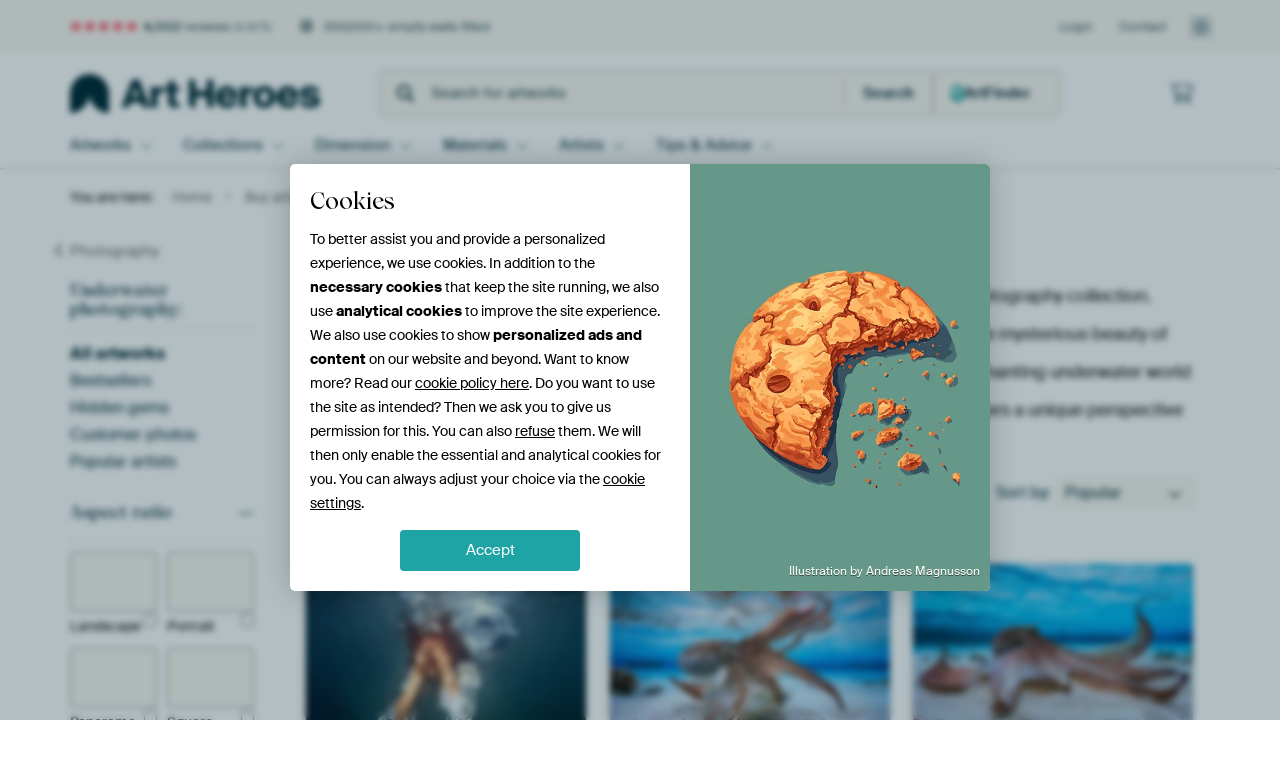

--- FILE ---
content_type: text/html; charset=utf-8
request_url: https://www.artheroes.com/en/collection/underwater-photography/386
body_size: 115235
content:
<!DOCTYPE html>
<html lang="en" data-locale="en_GB">
<head>
	<meta charset="utf-8">
	<meta http-equiv="X-UA-Compatible" content="IE=edge" />
	<meta name="theme-color" content="#ffffff" />
<link href="https://static.ohmyprints.net/min/?g=defaultCss&amp;version=f01d8835346071c46b9217f84a971cad&amp;webp=1" rel="stylesheet"><link href="https://static.ohmyprints.net/img/sprite/icons.svg?version=cd0cf2bd2954fb6078403fb0345f88d8" id="icons-sprite" rel="preload" crossorigin="anonymous" as="fetch" >
<link href="https://static.ohmyprints.net/min/?f=css%2Fexternal%2Ffontawesome%2Fall.min.css&amp;version=42ef16fea222e07a8303af55b3a45faf&amp;webp=1" rel="preload" as="style" >
<link href="https://static.ohmyprints.net/min/?f=css%2Fwadm-fonts.css&amp;version=4b8d5982bb407cdf47b303b787b5e470&amp;webp=1" rel="preload" as="style" >
<link href="https://static.ohmyprints.net/min/?f=css%2Fwadm-artlist-navigation.css&amp;version=d80d05c5f814483906b6d0b5bd1bd3c3&amp;webp=1" rel="stylesheet" >
<link href="https://www.artheroes.com/en/collection/underwater-photography/386?page=1" rel="next" >
<link href="https://static.ohmyprints.net/min/?f=css%2Fwadm-artlist-filters.css&amp;version=386f7c64ece9f90edab1a4324cfe2c9a&amp;webp=1" rel="stylesheet" >
<link href="https://static.ohmyprints.net/min/?f=css%2Felements%2Ffooter.css&amp;version=14d855501934d5a64fa46466b9d36250&amp;webp=1" rel="stylesheet" >
<link href="https://static.ohmyprints.net/min/?f=css%2Fwadm-fonts.css&amp;version=4b8d5982bb407cdf47b303b787b5e470&amp;webp=1" media="print" rel="stylesheet" >
<link href="https://static.ohmyprints.net/min/?f=css%2Fexternal%2Ffontawesome%2Fall.min.css&amp;version=42ef16fea222e07a8303af55b3a45faf&amp;webp=1" media="print" rel="stylesheet" >
<link href="https://static.ohmyprints.net/min/?f=css%2Fcomponents%2Fdialog.css&amp;version=dcde2285420f9aade2850dd5954b66a5&amp;webp=1" rel="stylesheet" >    <script>
        const JS_VERSION_HASH = 'ff1e4d23d0db441143c5cc1d973dafad';
    </script>

    <script type="module" src="https://static.ohmyprints.net/js/wadm/module/dialog.js?version=ff1e4d23d0db441143c5cc1d973dafad"></script>
<script defer="defer" src="https://static.ohmyprints.net/language/global_lang_en_GB.js?version=5b678f226ad39defbe5dd57d76ad2c13"></script>
    <script>
        document.querySelectorAll('link[rel=stylesheet][media=print]').forEach(function(link) {
            if (link.sheet) {
                link.media = 'all';
                return;
            }

            link.onload = function() {
                this.media = 'all';
            };
        });
    </script>
<title>Buy Beautiful Underwater photography | Art Heroes</title><meta property="og:image" content="https://cdn-shares.ohmyprints.net/619649/eJyVUU2v2yAQ%7CC9I75YXA4vB%2BN7DO%7CXQS6uqB2CX2E380YCVpNH77wU%7CVT33gjQzq92Z4cm8S%7CQ2uROx%7CsluI%2BaB9UJyfmADjachs15DAWnZrqHMsCHnNfVNE3B%2BzcM2%2BXRchumxXsc5p%2BNMuRGNsQTCOAzCKWO141KQkNh6QNIeoakH7mVvg4%7CZTWN4TeNvauKYG5SGextt4FpKy1sryPkoIxiU0HnFuRBaK%2BvAGyuFjFa0MXodFQgnJBx%7Crif2fmBhmdYljZm%2BZBfOrP%7C%2BZPmx1gDumm%7CL9cwOf9Mybfl6Z%7C8CM1BiJ%7CKyVqR3cKFYteJih8VsQeOcRqQC0%2BBwudUOa5Si8GMHL0Xwl%2B3KejiwJcZE%2BesuSW2q9kF92ykQ3Us1%7Cl9Fk0AFjlolISr0SguBMmDonIe2VN8IXoquT7OvmN14qTV%7CtPSjprjQp3umEmOZy9HKF19bXrf8ec2FTDXTr81dxvxgfdcWi6XBN6y9CVt%2BosyHgcI5bVPh2gCWXOwIO%2B4VcYRgIqHS2KEUnVVopAXowEgiBdx46bQO2iESN61i738A20fIfQ%3D%3D.jpg" >
<meta property="og:image" content="https://cdn-shares.ohmyprints.net/614383/eJyVUbuOGzEQ%2BxcB1%7Cmst1baPsVVV6RJEKTQ06t4X7fSwnaM%2B%7CeMbASp0wggOZghqTtytsS3yZ4i6u%7CokkMdUE8ZIQc0xHwaKuoVB1CWffMwg4Za19Jj7MP8Wod9cuW4DNNt3fJcy3GOFVPMQorJuiCDcVoIlmiSyjHBFFcd1QS3A1fYi8NttlP2ryX%7Cjjjlii31XogQaPCKp5SkUDYCaTwTzriOCeu900pb76wSnmijjLBUJtHZKNjx13pCnwfkl2ldSq7xa7X%2BjPofd1Rvawtgt3pZtjM6%7CE2LpJDrFf0LjDh7EnVZAaknGGN6aLp7QDALKM8lhwiwDDYsl9ZhiwIKOWr%2BAoIb9w31%7CICWlEqs3x4SU13TntT3B8WpfmnG%7C6tozgMLXYpEhcRM1FwJSjphTJKGSs0wJVB0e%7CBjxWzz2Gp%2BtvSzpRjjl2uNEGOZ4Wjjwdde172%2BrxXI0jJ97HbM9YZ6LcEiNPgWWjFUcM1h3g%7CRn8s%2BAQc%7CYhz1VKnoOmukEZpxp4LsGEuaEWUCd5EnygzhUmlqApHOJ9ZJbZ1Q6PMP2m3IeQ%3D%3D.jpg" >
<meta property="og:image" content="https://cdn-shares.ohmyprints.net/614396/eJyVULuO2zAQ%7CBcC1%7CksLim%2B1Ke4KkWaBEEKPi2erUdMCrZzuH%7CPUpcgdRoCM7PLnZk34myJL5M9RTK8kVsOdSQDMEoPZIz5NFYySI6gLNvV4wwZa13L0HU%2BzM913CZXjss4PdZrnms5zrF20IHkOgmropPUSa5UEhKSDN5TxaXWXTtwx3%2B78JjtlP1zyb9ilzIuMwkgWQ9cUGU96GC0BKuto1wYg4tS8wA6eUjMgOVa%2BWSiYaCdgMCPr%2BuJvB%2BIX6Z1KbnGL9X6Mxm%2Bv5H6WFsAe6235Xomh79piWJqvZN%7CgQk3eifqsiISdAeXmHbtD0SziPJccogIy2jDcmsdtiio0KPmTyi4y3YlAz%2BQJaUS69ddYlI17YP6tlMc9FMz%7Cl9FS%2B6MEVzRaHqmdFTUQIhOMxkYx%7CI7oFh0e7r9i9nmS6v5o6UfLcUlfrrXiDGWGY82Hn1tdd3q57UiWVqmn5u95PoggxZoERt8CTgsoedG4rwfoz%2BXbUKOWaGSjH1KjNsQQw9CgO%2B5dqF3UUoFjPUBB6gUffSu1yxyjXYlUG%2BZJu%2B%7CARegxjE%3D.jpg" >
<meta property="og:image" content="https://cdn-shares.ohmyprints.net/445347/eJyVULmuEzEU%7CRdLr0sy3uJrT0%7CxKgoaEKLwcp0xmY3YoyRE79%2BxEyFqGktn0fU550Gczfg%2B2ROS%7CkGuKZSB9IxTuiMDptNQSK9EBXnZLr56yFDKmvuu82Hel2GbXD4sw3RfL2ku%2BTBj6VinWVAQAwYElMoLrTGC1JoyoaRlrmsf3OrdLtxnOyW%7Cz%2Bk3djGVDoO3DqIyNoJ23ikNklJJebDcOi8lSvCaCbSWqagkMwYjamoBA4D2h5%7CriXzsiF%2Bmdcmp4Jdi%7CZn03x%2Bk3NdWwF7Kdbmcye5vWwKg1hv5V5gIo59EWdaG6BOMGJvGzctcw1aU5pwCVpgHG5Zr27BVqQo9aPFWBTduF9KLHVlizFi%2BVmlPD1xBE1%7Cct6ddMP3Wkv%7CX0p4aFTSgQpDCOX%7CkBrXlAEZZpgV0jNal29M9T8w2jW3n10w%7CWo0RP90K1h7LXD9tfM21lXUrn9dSydxK%7CdrsmMqd9PpYI9YJ30M1S3kUEqrfD%2BjPeZvaWsgt805arQNIaY6GKWsAgGK0IGhAx5zTUoIQIrpgBAviyJTkInIuGPn4A8LDySQ%3D.jpg" >
<meta property="og:image" content="https://cdn-shares.ohmyprints.net/613688/eJyVUbuO2zAQ%7CBcC19kWHyK1Up%7CiqhRpEgQpSO7S4tl6xKRgO8b9e0hfgtRpCMzMYndm%2BGDOJnqd7JHY8GDXiHlkg5Cc79hI8ThmNhhVQFq2iy8zbMx5TUPTeJz3edwmlw7LON3XS5xzOsyUG9Eo7wBtANe2HXjfBTSBQGnvKGjDTVMP3MreBu%2BznaLfp%7CiLmhBzgw67VlCPrdGia6UC4EEIQvDKhk6HAAGFaoOQoLlHZTg5gVai7wXneHhbj%2Bx9x%7CwyrUuKmb5k609s%2BP5g%2Bb7WAPaSr8vlxHZ%7C0zLTw3pj%7CwIz9YfIy1oRf4IzhafWfsBitqA4p4hUYBotLtfaYY1SFH4A9VIEd94ubFA7toSQKH8t0p4fpOmq%2BMF9e44rAS%7CV%2Bf817Th6bqXXqAkESqmNUIIDAmilu6Z0wm%7C1aZ4rZhvPteePmn7UGGf6dMtUcixzOVr54mvL65Y%7Cr7mQqYb6udlzzHc2gC4WS4WvWIsTygCUeT%2BSP6VtKhw4sMahlq3mYLrOS2%2BNktKXL%2B37XjqSUgTRKimc0y3XhpwiGZwHZ7tesvffcJzJGQ%3D%3D.jpg" >
<meta property="og:image" content="https://cdn-shares.ohmyprints.net/614280/eJyVUcuOGyEQ%7CBekvXk9NAyvueewpz3kkijKgUfjIfY81jCyHWv%7CPWAryjkHkKqqRVcVd%2BJsxrfJHpAMd3JJoYxkAEbpjoyYDmMhg%2BQV5GU7%2BzpDxlLWPHSdD%7CNrGbfJ5f0yTrf1nOaS9zOWDjrPLIvK9qiRWyld4MAQdC%2BljkBRdW3Btb7bhdtsp%2BRfc%7CqNXUylcwaFojoop53gBrzhKmrPvQErABQEIVBwJbRGz6RSnHurOZWSGyoF2%7C9aD%2BRzR%7CwyrUtOBb8W649k%2BHEn5ba2APZcLsv5SHZ%7C05Jqa72Sf4EJN0%2BiLGtFvXyAE8amCf5A1WsFac4pYIV5tGG5tApbkqrQveYvVXCn7UwGviNLjBnLt4dUfTftSX1%7CUBz0S%7CP9fz2DhB6Ae8YDQ0etlkIBhAjeytpkB7T23K7u8cRs06m1%7CCzpZ0txwi%7CXgjXGMtelja%2B%2BtrJu5X0tlcwt08dmT6ncyKBFtVgLfAutNuiZpnXej%2BiPeZtac1az0GMIikpKPRisJ0aOStP6%7C8qAQE%2BpUTT20Tp0LiIFwaKjhnPjyOcfC2nHcw%3D%3D.jpg" >
<meta property="og:image" content="https://cdn-shares.ohmyprints.net/614361/eJyVUbuO2zAQ%7CBcC1%7CksvkWqT3FVijQJghQkd2kxth4xKdiOcf8eUocgdRoCM7PYnRk%2BiXcZ3yZ3QjI8yS1BGcnAOKUHMmI6jYUMWlSQl%2B0a6gwZS1nz0HUB5tcybpPPx2WcHus1zSUfZywd6ww3IAMPBoUQxpuoAQGEksI6VZWuHbjXvR08Zjel8JrTb%2BxiKp3xNBiqMfgYWABrA%7CYghYhIXfRRq9hbB9xpqRA1D8wzygyAMk6DtPz4cz2R9wMJy7QuORX8Ulw4k%2BH7k5TH2gK4a7kt1zM5%7CE1L%2Bp6vd%7CIvMBHW7ERZ1ooU3cEFY9Oq8x1WsxWlOSfACvPoYLm1DluUqtCjES9V8JftSgZxIEuMGcvXXeK6b9oH9W2nBDMvzfh%7CFc2sNZpKLiUKhkI7g0iVRdW7yHrvO0Zr0e3p9hWzS5dW80dLP1qKC366F6wxlrkebXz1tZV1K5%7CXUsncMv3a3CWVBxmMqhZrg29QhzWTQrM6H0YM57xNrTpuvaZQv8owcBGdsUoZKXikAr3nUXGlAMD0EiznhlOtQ6S9UCYaZzV5%7CwOogMnS.jpg" >
<meta property="og:image" content="https://cdn-shares.ohmyprints.net/1268439/eJyVUbuO2zAQ%7CBcC1%7CksrkmJpPoUV12RJkGQgo%2Blxdh6nEnBdoz79yxlBKnTEJgZcndm%2BGDOZnwb7RFZ%7C2DXFMrAejhwvmMDpuNQWN8JAnleL57usKGUJfdN48P0WoZ1dHk%7CD%2BN9uaSp5P2EpYGGdzRBG8mDAy9ab7wCMNp3NioMLW%7CqghvNbcJ9smPyrzn9xiam0iDECMFDlEEGLzrrhVPe8mhdCyIaj9wo7azgnWw1BwVee4dRtahCG8z%2B13Jknzvm53GZcyr4tVh%7CYv2PByv3pQawl3KdLye2%2B5uWdbxbbuxfYCaM3ogyLxXxDZwxbhp%7CQjJLKE05BSSYBxvma%2B2wRiGF77V4IcGd1wvrxY7NMWYs3zbp0KmqPanvGyVAv1Tj%7C1U0ikgFBBGDVVJKAHeIAAqFoaKlVg1wKroezTZisulca3629LOmOOOXW0GKMU%2B0tPLkay3LWt6XQmSumT5We07lznrdkkVq8C3QZTh0WgpDD%7CyA%7CpTXkUiMgfyY0EmjZQv0l52QkqMFNNK26KJX1kowykeBTsfguY9axcAPDlpkn38AZM3LLg%3D%3D.jpg" >
<meta property="og:image" content="https://cdn-shares.ohmyprints.net/273092/eJyVUbuO2zAQ%7CBcC1%7CksPmSKVJ%7CiqivSJAhSkMulxdh6nEnBdoz79yxlBKnTEJiZxXJm9sG8y%7Cg2uiOy%7CsGuKZSB9UJyvmMDpuNQWK8VgTyvF6AZNpSy5L5pIEyvZVhHn%7CfzMN6XS5pK3k9YGtFExS1EL71EedAiSGFQOcW9CYJ7sE394EZ7m3Cf3JjgNaff2MRUmkN0rQftVdCyU9J7RYsMgFWdCxqUb7lUbYvWghDOGW473caWYzQHAVHvfy1H9rljMI%7CLnFPBr8XBifU%7CHqzclxrAXcp1vpzY7m9aRhuWG%7CsXmClrNqLMS0V8A2eMmyaekMwSSlNOAQnmwYX5WjusUUjhe6NeSPDn9cJ6tWNzjBnLt02Suqvak%7Cq%2BUUqYl2r8v4qWyrt4aCOVGy14JQUoCRA8NWE1dI3gVHR9mm3F5NK51vxs6WdNccYvt4IUY57o08qTr7Usa3lfCpG5ZvpY3TmVO%2BvNgSxSg2%2BBhulA3EqahwHhlNeROBOj9UGIiFIq6EJEZXRA31ll6GRaa8etkEJa9EFb0aHznbLcdD664AT7%7CAPKFcqI.jpg" >
<meta property="og:image" content="https://cdn-shares.ohmyprints.net/206177/eJyVULuOGzEQ%2BxcB1%7Cm8kkbP7VNcdUWaBEEKPWa9ir2Ps7SwHeP%2BPZKNIHWaAUgOZkjeiXcZ3yZ3QNLfySXFMpKecUp3ZMR0GAvpFVSQl%2B0c6g4ZS1lz33Uhzq9l3Caf98s43dZzmkvez1g61gXu%2BKCdQIPglPIRGEdmhFJmYBR11x5c690u3mY3pfCa02%7CshlQ6b1FqaqL2xkuwLFjQgwkQLHOSMc2ilChBS2MwcKU1QHAGqFJgqZJ8%7C2s9kM8dCcu0LjkV%7CFpcOJL%2Bx52U29oCuHO5LOcj2f1NS6qt9Ur%2BBSZgn0RZ1oqEeoATDk2T8EDVawVpzilihXl0cbm0CluSqtC9gZcq%2BNN2Jj3syDIMGcu3h1R9N%2B1JfX9QwMxL8%7C1fPdsoQEVqpKK1ZBGdlB7AAWeReR1Ex2jtuY3ucWJ26dRafpb0s6U44ZdrwRpjmevTxldfW1m38r6WSuaW6WNzp1RupDeyWqwFvsW6zKliWtf9MGI45m1q5Ro0OgRjQarI9RA182LgwRs%2BGA1GDlYoAVFJywVSK4KUSkSUzFOjKSWffwDpzMZV.jpg" >
<meta property="og:image" content="https://cdn-shares.ohmyprints.net/614203/eJyVUrmO2zAU%7CBcC29kWL5GP6lNslSJNgiDFE%7CloKbaOmBRsx9h%7CD2kjSJ1GwBwgZ4Z6sB4TvU94JNY92HUMeWCdkJzv2EDjccisM6qAtGwXXzxsyHlNXdP4MO%7CzsE19OizDdF8v45zTYabciAZEMDYGCmRJG68AKFoNwIUyGkXf1Atu5dwm3GecRr9P429q4pgbCh57G43DaKH3vQGrOddcBpTYe61JWw9CEaIw0WjhHEUCjpaCteAPP9cj%2B9gxv0zrksZMXzL6E%2Bu%2BP1i%2Br7UAXvJ1uZzY7m9bZq1Zb%2BxfYaYcPIm8rBXxJzhTrJp0L3MJW9A4pzFQgWnAsFzrhrVKUfgB1FsR%2BvN2YZ3asSXGRPlrkfb8II2t4ov79rQrAW81%2BX8t3VsRAGxsrURP0jnoIzmLJFHzqLARvCxdP83ziBnHc935NdOPWuNMn26ZSo9lLpdWvuTa8rrlz2suZKqlfm14HvOdddCWiGXC91DMRmjJVfH7gfwpbVPhwMm2FeC0aAWWZFHo8mJOKM2FRtkqJ6RryQVwinsNWglvlAaU5a%2BBGNjHH%7CkiyJw%3D.jpg" >
<meta property="og:image" content="https://cdn-shares.ohmyprints.net/396144/eJyVkLuO2zAURP%2BFwHZei5cvUepTbLVFmgRBCj4uLcZ6rUnBdoz995AygtRpCMwMQc6ZB7Em4dtkTkj6B7lGnwfSA6P0QAaMpyGTXvEi0rJdXLlDhpzX1DeN8%7CNrHrbJpuMyTPf1EuecjjPmBhobPAPVascAtXXCay%7CRu%2BCV5IwqaOoHt%7CJu4%2B%2BzmaJ7TfE3NiHmJiBlwhhKO49WChmgpQg8ePAaLGqumeTKyM52XhnruOOCI1ceqGa8C8df64l8HohbpnVJMePXbNyZ9D8eJN%7CXCmAu%2BbpczuTwl5a0AtYb%2BQdMeMd2Iy9rUUB3MWKoGeNPWcoWFecUPRaZBuOXa92wopSEHjV%7CKYEdtwvp%2BYEsISTM3%7CaIqbZmT%2Bv7bnHQL7X4fw0NgkkUhgqnNfAOrARed5IhdNQq2gAtQ9ej2Z%2BYTRzrzM%2BVflaKEb%7CcMhaMZS6fVr%7C02vK65fc1FzNVpo%7CNjDHfSa9lqVgWfPP7TAqEKPfdgO6ctqmCgG%2BltZx7JjjVBmipJbWxIQTVtUZ0AYxyQjhgKEXLtOik0MwYp6QBSz7%7CAFASx%7CQ%3D.jpg" >
<meta property="og:image" content="https://cdn-shares.ohmyprints.net/499477/eJyVULuO2zAQ%7CBcC1%7CksvkWpT3FVijQJghRLcmnxrFdECrZj3L%2BHtBOkTkNwZha7M3MnFhK%2BTXBC0t%7CJJfo8kJ5xSg9kwHgaMum1KCAt%2B%2BbKDBlyXlPfNM7Pr3nYJ5uOyzDd1i3OOR1nzA1reGdAgGAWNOOtpqAV0FbZzkrlBMOmHriWvY2%7CzTBF95riL2xCzI1uBVUoLLMKOAUegjOhNZq3noHp0EAQgUprAxrXMVDBM8qRaa8MoNbH9%7CVEPg7ELdO6pJjxSwZ3Jv33O8m3tQaALV%2BW7UwOf9OScnK9kn%2BBiejMg8jLWtFTHTFUjf%2BBxWxBcU7RY4FpAL9caoc1SlHo0YiXIthx30gvDmQJIWH%2B%2BpC4bqv2pL49KMHMSzX%2BX0VLpsAI4XSrBLfWSSm08dxqJTtNlWkYLUXXp3msmCGOteZnSz9qihE%7CXTOWGMtcjla%2B%2BNrzuufPay5kqpl%2B7jDGfCO9UcViafDNl2HZdbJty7wb0J3TPtUulQjonLVao%7COBSY8gjCrfzjoPygPj0GlJhaZMKha05twISot96SQjH78BvwHIlQ%3D%3D.jpg" >
<meta property="og:image" content="https://cdn-shares.ohmyprints.net/617682/eJyVULuO2zAQ%7CBcC19kWKT6lPsVVKa5JEKQgl1yLZ73OpGA7xv17SDtB6jQEZma5OzN34mwKr5M9BtLfySX6PJCetZTuyBDiccikV7yAtGxnKDNkyHlNfdOAn%7Cd52CaXDssw3dZznHM6zCE3rOHgjLdonBDaAGj0CoPhElxAqahq6oFr2dv422ynCPsUf4UGY26881qw0HmhJNOi5cZQZCx4A9yilogGPeMCWWskBc8VDY5523roGKX%2B8L4eyeeOwDKtS4o5vGULJ9L%7CuJN8W2sAe86X5Xwiu79pierMeiX%7CAhP%2Bh8jLWhF9gDHgQxNPWMwWFOcUfSgwDdYvl9phjVIUejD8pQhu3M6k5zuyIKaQvxVpTw%2Bt0lV8ct8f45yZl%2Br8v5oOklrkQjjdCokGXMsoozxoCk6X6prSCb3Wp3msmG0ca8%7CPmn7WGGP4cs2h5FjmcrTyxdeW1y1%7CXXMhUw31sdkx5hvpjSwWS4WvvhbHtDJtmYchwCltU%2BG8YhgQhNaAnWJSu44J2qEz2iKgRuZakBBAiPLXaMOs7DxrHUWO1nry%2BRu%2Br8p7.jpg" >
<meta property="og:image" content="https://cdn-shares.ohmyprints.net/614341/eJyVULuO2zAQ%7CBcC19kSuXyIVJ%7CiqhRpEgQpKHJpMbYeMSnYjnH%7CHlJGkDrNAjOz2J2ZJxlswvfJnpD0T3KLPo%2BkZ0DpgYwYT2MmveIFpGW7urJDxpzX1Let8%7CMxj9s0pGYZp8d6jXNOzYy5Ze0QQGguJdWqTCWcctw5UNLRoDSytj64l7utf8x2iu6Y4m9sQ8wtN0gBrTdB8EGywXlwxiqjJVhjdOdRDEIEo5iEYIzojJHCWyMGJSnV0PxcT%2BTjQNwyrUuKGb9k686k%7C%7C4k%2BbHWAPaab8v1TA5%7C0xKlYb2Tf4GJYHwn8rLuaAcXDFWT8NKK2YLinKLHAtNo%7CXKrHdYoRaGN5m9FGC7blfT8QJYQEuavRTrShpuqvahv%2BzYT8FaN%7C1fRWknjjEermekQtLVeByU5IBdoO9EyWoquo91PzDZeas2vln7UFBf8dM9YYixzeVr54mvL65Y%7Cr7mQqWb6tdlLzA%7CSa1kslgbffe2NCS5Y2XcjunPapsJ1HrRy4BWAwq5D3QWuBARvKIB3MBRkPIXBU28ZtQaoE8Iw5FzZIAX5%2BAPg7sct.jpg" >
<meta property="og:image" content="https://cdn-shares.ohmyprints.net/288577/eJyVUruO2zAQ%7CBcC1%7CksvkmpT3FVijQJghR8LC3G1iMmBdsx7t%2Bz1CFInYbAzCx2ZwZ8Eu8KvE3uBGR4kluOdSQD45QeyAj5NFYyaIGgLNs14AwZa13L0HUhzq913CZfjss4PdZrnms5zlA71nHlNdVWOxEdeCu1AglWac%2BNMEFD1w7ccW8XH7Obcngt%2BTd0KdcOLMS%2BDwzHe9ULk4RSKfneRE2Tktx4ZpmlQIFFa4NESjoFlLlgmGJw%7CLmeyPuBhGVal5IrfKkunMnw%7CUnqY20B3LXeluuZHP6mJZbz9U7%2BBSaitztRl7UhuoMLpF1jaodoFlGeS46AsIwuLrfWYYuCCj1a8YKCv2xXMogDWVIqUL%7CuEtemaR%7CUt50SzL404%7C9VtO5Foo5HzwVII5UwVOnAgYkeQnSxYxSLbk%2B3r5hdvrSaP1r60VJc4NO9AsZYZjzaePS11XWrn9eKZGmZfm3ukuuDDFahRWzwLeIwt1YZg%7CNhhHAu24Rc4E4pkWKiyQYvbQrKCm9D6jkP0CepnLCOqmClNM55%7CBrMGONBBIGmPXn%7CAySFyR8%3D.jpg" >
<meta property="og:image" content="https://cdn-shares.ohmyprints.net/445300/eJyVUbuO2zAQ%7CBcC1%7CksUhRf6lNcdUWaBEEKkktajPU6k4LtGPfvWcoIUqchMDOL3Znhgzibw9tkT4H0D3JNUAbSs5bSAxlCOg2F9JIjyMt28ThDhlLW3DeNh%7Cm1DNvk8nEZpvt6SXPJxzmUhjVU4gZtOgqOeS688Yoxo720UQUQtKkHbri3gftsp%2BRfc%7CodmphKE1iMDDyLHXTgubSeO%2BUtjdYJxqPxgRqlneVUdkJTppjX3oWoRFAgwBx%7CrSfyeSB%2BmdYlpxK%2BFuvPpP%7CxIOW%2B1gD2Uq7L5UwOf9MSSeV6I%7C8CE270TpRlrYjuYAxx1%2BgTollEac4JAsI8WFiutcMaBRV61PwFBTduF9LzA1lizKF826VWqqo9qe87xZl%2Bqcb%7Cr2gtrXSmVVLxVqholOmAGefaQF3nsGiKRden2VfMNo215mdLP2uKMXy5lYAxlhmPVh59bWXdyvtakMw108dmx1TupNcCLWKDb4DDXSewDZz3Q%7CDnvE3IAedAGf5b5yMHLjvFA2jrnGUtMMWtoJYz6XirqaFCWgCwAvdoF1R0inz%2BAfrbyRM%3D.jpg" >
<meta property="og:image" content="https://cdn-shares.ohmyprints.net/613821/eJyVkDuP2zAQhP8Lget8Fh9LilKf4qor0iQIUixfFmO9TqRgO8b995A2gtRpCMzMYrnz3YnB5N8mPHnS38klujyQnnFKD2Tw8TRk0itRRFr2zZYZMuS8pr5prJtf87BPJh2XYbqtW5xzOs4%2BN6zhLviAxknXGQ3AAwtSGQ5cCdUyTZv6wbXsbdxtxina1xR%7C%2BybE3CCzFsA55qwSIQQJCn0xO8vBdKblgNYarTRagwos1Z3qAJkM0KIHfvy1nsjngdhlWpcUs%7C%2Ba0Z5J%7C%2BNO8m2tBXDLl2U7k8PftkSCXK%7CkX2Ei%2BNPIy1qUeorRh0em24csxxYV5xSdLzIN6JZLZVirlIQetXgpgRn3jfTiQJYQks%7CfHhFXbc2e1veHJZh%2BqYf%7CF2gFWksBPmgwXDIEy6RkXYFhQEJgDaMFdH2ax4oZ41gxPyn9rC1G%7C%2BWafamxzOXT6pe79rzu%2BX3NxUy108eOY8w30mtZTiwE31wFw4TmrMzbwdtz2qfKUtAgW9a21lkuHZWcM47GUqTcyDY4wZ3RXpiuZV5BB5JqTwNybRmiRfL5B9DyyVg%3D.jpg" >
<meta property="og:image" content="https://cdn-shares.ohmyprints.net/437709/eJyVkTuP2zAQhP8LgetsixSfUp%7CiqhRpEgQpSO7S0tl6xKRgO8b99yx9CVKnETEzC3Ln04MFn%7CF18kdk%7CYNdRygD60XL%2BY4NOB6HwnojSeRlu0SaYUMpa%2B6bJsK8L8M2hXxYhum%2BXsa55MOMpRGNjMGBTy4oZV2MNoFJ6KSOAZM23DT1gRvd28B99tMY93n8hU0aSwMBrBLYgTJaWNVK53gSAsFF6ZPVKbkEQqokWqd5BGk4BgG%2BhdgJzuHwth7Z%2B47FZVqXPBb8Unw8sf77g5X7Wgv4S7kulxPb%7CW3LTOfWG%7CtXmMk%7CRlnWqvhTnDE9M%7CUhaVlS45xHQJJ58LBcK8NahRJ%2BcPKFgnDeLqyXO7aklLF8pWjPD62xNfzwvj3HpXAvdfP%7CIt1Jo1wXiATXCnXiSJiINpEDFX1siAm%7C1U%7CzvGL247ly%7CsD0o9Y446dbQeqxzPRo9Wmvraxb%2BbwWMnMt9XPz57HcWe80rUgIX4GGlbSWdzQfB4ynvE3kWU6%7CWWDU2rvOeMsBQgdWKo8c20hnCy1GwbXVQWEM0nnVopROG%2BmMYu%2B%7CAR%2BXyjs%3D.jpg" >
<meta property="og:image" content="https://cdn-shares.ohmyprints.net/692604/eJyVUj2P3CAU%7CC9I1%2B2teYDBuE9xVYo0iaIUfDzWZP0Vg7W7Wd1%7CD%7CgUpU6DNDMP3syIJ7Em4dtkLkj6J7lFnwfSA6P0RAaMlyGTXvIC0rJvrsyQIec19U3j%7CPyah32y6bwM02Pd4pzTecbcQKM0clDGOzBCaWkoAwTmW8s9Sut5Uxfcy7uNf8xmiu41xd%7CYhJgbzxS1OmhHJWOathrQ2MACV57xzgpKAaQU2nCrNAMWNLQhWBkEBwOMn3%2BuF%7CJ%2BIm6Z1iXFjF%2BycVfSf3%2BS%7CFhrALPl27JdyelvWiI1Xe%7CkX2DCBRxEXtaK5AFGDFUrLg5YzBYU5xQ9FpgG45db7bBGKQo9d%7CylCHbcN9LzE1lCSJi%7CHhKTqmof1LeD4tC9VOP%7CVTRtUYjglEXgAhVwlBwpIuuMV12ABmgpuh7N8cRs4lhr%7CmjpR00x4qd7xhJjmcvSyhdfe173%7CHnNhUw106%7CdjDE%7CSN%2B1xWJp8M0fvTFJRZl3A7pr2qfCeSE49U5xsOAlpZqJ0BoeHPUyBG07J7B1lAmLGrQuH0UGBMqtbn256Mn7H8UQyGo%3D.jpg" >
<meta property="og:image" content="https://cdn-shares.ohmyprints.net/1717033/eJyVUbuO2zAQ%7CBcC1%7Ckskiu%2B1Ke4KkWaBEEKPpYWY%2BsRk4LtGPfvIXUIUqchMDPkcmb2SZzN%2BDbZE5LhSW4plJEMjFN6ICOm01jIIKGCvGxXX%2B%2BQsZQ1D13nw%7Cxaxm1y%2BbiM02O9prnk44ylY53mOvSee40AoJ2OMmAIIHowVlSlax%7Cc69wuPGY7Jf%2Ba02%7CsYiqddtRrKtG76JkPxnhUoQeISG10UYqojA3cyl4gSu6ZY5TpEIS2MvSGH3%2BuJ%7CJ%2BIH6Z1iWngl%2BK9WcyfH%2BS8lhbAHstt%2BV6Joe%7CaYlSfL2Tf4EJGL0TZVkrEnQHF4xNq853WM1WlOacAlaYRxuWW%2BuwRakKPWp4qYK7bFcywIEsMWYsX3eJS9W0D%2BrbTgHTL834%7CxVt%2BmB67lgABOZQayZ71isvg2cMZcdoLbod3T5itunSav5o6UdLccFP94I1xjLXTxtffW1l3crntVQyt0y%7CNntJ5UEGLarF2uBbqJeZYooC1Ad%2BRH%7CO29TKRB%2BVYyYGwZUHkN6iqZunihlVNwhIhY%2B2R24UgHMRBXXoQGhA2XNK3v8AexLKfQ%3D%3D.jpg" >
<meta property="og:image" content="https://cdn-shares.ohmyprints.net/445298/eJyVUbuO2zAQ%7CBcC1%7CksUnyrT3FVijQJghTkcmkxth4xKdiOcf8eUocgdQCCwMwsdndmn8S7jG%2BTOyEZnuSWQhnJwHpKD2TEdBoLGRSvIC%7CbFWoNGUtZ89B1EObXMm6Tz8dlnB7rNc0lH2csHeuoqh2MFTR4BlyCBc2YNaBc1Bgk7dqAe%2B3bhcfspgSvOf3GLqbSIYuRBWBRBBGAKwfca3A0Oi8ZjxaQWm2841QJaSjTDAx4jFqiDjLY48%7C1RN4PBJZpXXIq%2BKU4OJPh%2B5OUx9oMuGu5LdczOfx1SxRV6538M0y4NTtRlrUhuoMLxl2jH7AuW1GacwpYYR5dWG4tw2alKvRo%2BEsV%7CGW7koEfyBJjxvJ1l3qlm%7CZBfdspzsxLW%7Cy%7CgkZBnZW9ZEHFKJH3MYACROSi59bajtEadPu6vcXs0qXF%7CJHSj%2Bbigp%7CuBauNZa5DG1%7C32sq6lc9rqWRunn5t7pLKgwxG1hVrgm%2BhFgshe2tqPYwI57xNlWOS9hCsV9rW46BT9ZCunV8E75TUmnOMArwTzkCPqg%2B%2BZ5Zb6rzh9ZH3P6NGyf4%3D.jpg" >
<meta property="og:image" content="https://cdn-shares.ohmyprints.net/614467/eJyVUbmO2zAU%7CBcC23kt3of6FFulSJMgSMHj0WKsKyIF2zH230NqEaROQ3BmHvhmhk%7CkbIa3yV4A9U90S6EMqCcU4xMaIF2GgnrJKsjLvvk6g4ZS1tx3nQ%7Czaxn2yeXzMkyPdUtzyecZSke6YAx2yhMWmZVGR8shhBipd1Z5E1TXFtzru114zHZK%7CjWn39DFVDodHVVBBe%7CBRwUmOIkNCKwdI8EJx5mMioAXOAqmOHBmuMQxYh0Mc1icf64X9H5CfpnWJacCX4r1V9R%7Cf6LyWFsAu5Xbsl3R6W9aJA1e7%2BhfYMQ4OYiyrA3JA4wQm0aZPmA1W1GacwpQYR5sWG6twxalKvis2UsV3LhvqGcntMSYoXw9JCpV0z6obwfFiH5pxv%2BraKsx1wQbjb0mUnrlKddaWALS1pvrCK5Ft6M7nphtGlvNHy39aClG%2BHQvUGMsc13a%2BOprL%2BtePq%2Blkrll%2BrXbMZUH6rWoFmuDb6H1RjiXqs77Afw171Pl2s84wQXVTEehFPOegVIeYuSB0mYUOyI5VsCsDkwzHoXRznBPHTUWvf8BqUPJTQ%3D%3D.jpg" >
<meta property="og:image" content="https://cdn-shares.ohmyprints.net/614314/eJyVUruO2zAQ%7CBcC1%7CksLh8iqT7FVVekSRCkoMhdS7H1OJOC7Rj37yFtBKnTEJiZxXJmyDvrfcK3yR%2BQdXd2GWMeWAeC8x0bcDwMmXWtLCAt2zmUGTbkvKauaUKcX%7COwTX3aL8N0W8%7CjnNN%2BxtxAI60zBAS90kS9tGgtqQgGrBDSKdPUC65lbxNvs5%7CG8JrG39jQmJtgggSjVfAoIoRWcNGHaDhyowCds60mTwTgHWhjkGuryEkNIEPrjdn%7CWg%7Csc8fCMq1LGjN%2BzT4cWffjzvJtrQH8OV%2BW85Ht%7CqZlxdd6Zf8CM%2BmeRF7WgtQTnJCqZvQDFa8FjHMaIxaYBh%2BXS62wJikK31v5UoT%2BtJ1ZJ3dsIUqYvz0k0ZqqPanvD0qCfam%2B%7C6tnAToIr4ikin0vOVHbOwsxChOCImiAl57r0TxWzH481ZafJf2sKU745ZqxxFjmcmnli68tr1t%2BX3MhU830sfnTmG%2Bss7pYLAW%2BxTLcgpKgynwYMBzTNtWuWse11NwFKm8oOAIEJSJxjpb6UL6DVj4CcCkdR6S%2ByIQaPFknWxTs8w8CUshg.jpg" >
<meta property="og:image" content="https://cdn-shares.ohmyprints.net/614531/eJyVUbluGzEU%7CBcC7mQtD%7CHY7VO4SuEmQZCCx6OW1l5eciEpgv89j%2BsEqdMQmJlHvpnhgzib4WW0ZyDdg1xTKD3pGKf0QHpI576QTgkEed5WjzOkL2XJXdP4MD2XfhtdPs79eF%7CWNJV8nKA0rGFKmCitBqeoU0LrKBWLKnhPtVDGNHXBDd9twn2yY%7CLPOf2CJia8zBVjip%2BYkFRbz0xojWLWWEeFbFu8qIwIzETPIm%2BZFUb72ELLmXGSBXF8W87k40D8PC5zTgVei%7CUX0v14kHJfagC7luu8Xsjhb1qiuV5u5F9gIlqzE2VeEEm6gwHirv2BaBZRmnIKgDD3NszX2mGNggo9GvGEghu2lXTiQOYYM5Rvu8SVrton9X2nBDNP1fh%7CFS24h6i5o54yL08glY4gqXUycEE9%7CgTFouvR7E9MNg215s%2BWftYUA3y5FcAY84RLK4%2B%2BtrJs5etSkMw10%7Ctmh1TupDMSLWKDLwGHFTtJwXDe9%2BAveRuRO4k2KO%7CBKueYYsoBfjt3Gt1ZzUFaHjnqhhukTRtD63nw1pqTAkUFJx%2B%7CAdUqyBc%3D.jpg" >
<meta property="og:image" content="https://cdn-shares.ohmyprints.net/1350867/eJyVUT2vGyEQ%7CC9Ir7N9cHCwd32KV6VIkyhKwcfiI%7CZ9xHCyHev99yy2otRpkGZmWWaGB3M24%7Ctkj8iGB7umUEY2iJbzHRsxHcfCBi0J5GW7eJphYylrHprGh3lfxm1y%2BbCM0329pLnkw4ylEQ2IoE0MGNCg0l4CYDQKgAuplRWuqQ%7CcaG8T7rOdkt%7Cn9BubmEqDwVtnou5tNOC802AU54q3wbbWeaVQGQ9CorVCR61E32NE4NZgMAb84ed6ZB875pdpXXIq%2BKVYf2LD9wcr97UGsJdyXS4ntvublhmj1xv7F5jJHp5EWdaK%2BBOcMVat7V%7CDZJZQmnMKSDCPNizX2mGNQgo%7CgHwjwZ23Cxvkji0xZixfSdrzQ6tNFV%7Cct%2Be4FPBWnf9X010r0atWuI7akNSb1QhK2C6GyEOQjeDUdD2a54rZpnPt%2BVXTjxrjjJ9uBSnHMtOjlSdfW1m38nktROYa6tdmz6nc2QAdWaQK3wMNC9lx0IYu%2BBH9KW8TkUo5L8D0AsArA52lL4pOtkbTP0Ire3KsTYi%2BB%2Bmdt7SgBwxaChO4dYF9%7CAG3Hcoh.jpg" >
<meta property="og:image" content="https://cdn-shares.ohmyprints.net/1352051/eJyVULuO2zAQ%7CBcC1%7CksvkSR6lNcdUWaBEEKkktajPU6k4LtGPfvWcoIUqchMDPL3Zl5EGdzeJvsKZD%2BQa4JykB6xik9kCGk01BIrwSCvGwXjzNkKGXNfdN4mF%7CLsE0uH5dhuq%2BXNJd8nENpWBMFNT467njgrWLAmQ7CCuo0MOq8aeqBG%2B5t4D7bKfnXnH6HJqbStNFK55UToHgnuHMCF2nvjegsKC%2BcpFxIGYzxjFmrqemUjJKGqFvmozr%2BWk%7Ck80D8Mq1LTiV8LdafSf%7CjQcp9rQHspVyXy5kc%7CqYluGG9kX%2BBiTB6J8qyVkR3MIa4a%2BwJ0SyiNOcEAWEeLCzX2mGNggo9avGCghu3C%2BnFgSwx5lC%2B7RJXXdWe1PedEky%7CVOP%7CVbQyMnZGam%2Bs8JxF3amoQlQCAnMcWMMoFl2fZl8x2zTWmp8t%7CawpxvDlVgLGWGY8Wnn0tZV1K%2B9rQTLXTB%2BbHVO5k163aBEbfAMcZqLltGX4wQ%7CBn%7CM2IdlqqEZotOC1bh2A7gLvmALrFAfnJBPOOKA%2BduhQWG2AKsmQ4lIqTj7%7CABJQyfY%3D.jpg" >
<meta property="og:image" content="https://cdn-shares.ohmyprints.net/1355249/eJyVUruuGyEU%7CBek29leXuaxfYpbpUiTKErB4%2BAl3lcMK9ux7r%7CnYCtKnQZpZg4wM%7CAg3hV4n9wJSP8g1xzrQHrGKd2RAfJpqKRXAkFZtkvAGTLUupa%2B60Kc93XYJl8OyzDd10ueaznMUDvWGRaVThEiaJAqCGMgaWkMZUJJx3zXLrjhuV28z27KYV%7Cyb%2BhSrh3E4LxOyrqkjQ9eGS0plZRHx50PUoLUwTABzjGVlGTWQgJDnYaotQmHn%2BuJfOxIWKZ1KbnCl%2BrCmfTfH6Te1xbAXep1uZzJ7m9aorVab%2BRfYCKseRJ1WRuiTzBCahq3r2E0iyjPJUdAWAYXl2vrsEVBhR6MeEPBj9uF9GJHlpQK1K8o7emBK93EF%7CftOS6YeWvO%7C6tpJphPnFFjj9RqZ7F4YNxBMonHpHXHKDbdlu55xOzy2Hp%2B1fSjxRjh060C5lhmvLTx6Gur61Y%7CrxXJ0kL92tyY65305ogWscL3iMNMHI9cWtwQBgjnsk1Iek299%7CheRxE0E8EoCZZypTgzyoiAZhRIKZJgSRgO%2BDm8CdSa6HQCYcnHH4Rpya4%3D.jpg" >
<meta property="og:image" content="https://cdn-shares.ohmyprints.net/1359981/eJyVULuO2zAQ%7CBcC19kW36LUp7gqxTUJghR8LC2e9TqTgu0Y9%2B9Z2glSpyE4M8vlzNyJsxleJ3sE0t%7CJJYUykJ5xSndkgHQcCum1QJCX7exxhgylrLlvGh%7CmfRm2yeXDMky39Zzmkg8zlIY1wjsTbDROytZ438agIxihvIOoNNVN%7CeCKe5twm%2B2U%7CD6nX9DEVJrgQisZdEFqxVrJhTE0MgbBeGFjq2I0MTAhI%2BNGUR%2BEpuBYsDz4jlEaDu%7CrkXzuiF%2BmdcmpwFux%7CkT6H3dSbmsNYM%7ClspxPZPc3LdGdWa%7CkX2Ai%7ChBlWSuiDzBCfGjyCdEsojTnFABhHmxYLrXDGgUVejDiBQU3bmfSix1ZYsxQvqG0pweu2yo%2Bue%2BPccHMS3X%2BX01H6RjwYKWjouXWAANtrFdcQLTQsgY7odd6NI8Vs01j7flZ088aY4Qv1wKYY5nx08qjr62sW%7Cm6FiRzDfWx2TGVG%2BmNQotY4WvAYSZU1xmGD%7CwA%7CpS3CUmupHYdZ96p0LE2yi50gTMhrOMUr0or6QwAWvTguHW4xEeqBBgbMQr5%7CA0ZTsta.jpg" >
<meta property="og:image" content="https://cdn-shares.ohmyprints.net/1350866/eJyVUTuPGyEY%7CC9I1%7Cm8PJbX9imuuiJNoigFC3xe4n3dwsp2rPvv%2BbAVpU4Dmhn4mBnupHc5vk3uFEl3J5cUykA6xik9kCGm01BIpwSCvOybxzNkKGXNXdP4ML%2BWYZ%7C6fFyG6bZuaS75OMfSsEYYq4EB61sJ0AsTjYE2MM0M58K2uqkPXHFuE26zm5J%7Czel3bCCVxmsvmJatd5EH5hWnvPdB00h1y6K1RklwAIw5y6TWkUrTghWSMeGV0%7Cr4az2RzwPxy7QuOZX4tTh%7CJt2POym3tQZwW7ks25kc%7CqYl6Gu9kn%2BBibBPoiwrovYJxghV0%7CKB0CuCNOcUIsI8uLBcaoU1CSr0aMQLCv24b6QTB7IA5Fi%2BPSSudNWe1PcHJZh5qb7%7Cq2crA7PSSI4tUR96BIxGhyUHcLy3DaPYc12ax4jZpbG2%7CCzpZ00xxi%7CXEjHGMuOjlUdfe1n38r4WJHPN9LG7MZUb6YxEi1jgW8DDTEhqlMILfoj%2BnPepVgfay6AFw29TPLhWSyq5AKW0FEY71RoVgtEANIKRDtreatydAo7%7CzsnnH%7C9bxxE%3D.jpg" >
<meta property="og:image" content="https://cdn-shares.ohmyprints.net/1354135/eJyVUbuO2zAQ%7CBcC6XwWnyKpPsVVKVIGKfhai2e9YlKwHcP%7CnqUPQeoUJDA7y92Z4YN4V9L77E6JDA9yzbGOZGCc0gMZUz6NlQy9QFDW%7CRKwh4y1bmXouhCXtzrusy%7CHdZzv2yUvtRyXVDvW%2BQCGxz4qB1RQAN0bCKaPHnqhQULXFtxwbhfvi5tzeCv5d%2Bog1y6pGMAZoZUOOikjkgELVCbuQXAmrVJeCOW9DJJHG0AmSiUoabX00dHjx3YizwMJ67ytJdf0vbpwJsOPB6n3rRlwl3pdL2dy%2BOuWCKu2G%7ClnmAhOX4W6bg19slOCxkkhXxDFIspLyTEhLKOL67Vl2KwgQ49GfEHCT%7CuFDOL5nxFyCMoDUywGDT3XAEZFBZqJ6JJ1smMUI2xX9xqxuDy1AD%7C9%7C2z6pvT1VhMKXBdc2uoHsu512%2Bu3rWKxNLW%7CdjfleieDUSgRs3mP2MyEknjwQRhTOJd9bo44pg1RWY4fol0ISgUuLeOGa2oj%7Chjqi6wXXoBwqffMhl72ToKwLgVDnn8ASzTAwQ%3D%3D.jpg" >
<meta property="og:image" content="https://cdn-shares.ohmyprints.net/615725/eJyVkTuP2zAQhP8Lget8FpdLSpT6FFddkSZBkIJPi7H1OJOC7Rj337O0EaROI2h2FuTMxzuzJoe3yRwCG%2B7sknwZ2QCC8x0bQzqMhQ0tksjLdna0w8ZS1jw0jfPzaxm3yeb9Mk639ZzmkvdzKA00NnoBbaedgKCtk157FbyLvlUoeAtNveBK5zb%2BNpspudecfocmptLEwIU0hvPeB6ukitDxABg9eA02aNRCYWtUb3vfGuvQocSArQeuBfZx%7C2s9sM8dc8u0LjmV8LUYd2TDjzsrt7UWMOdyWc5HtvvblnUS1iv7V5hhLx6DsqykgD%7CEKcTqCXxKCksqzTn5QDKPxi%2BXyrBWIYfvNb6QYU%7CbmQ24Y0uMOZRvD0u0XfWeo%2B%2BPEYJ%2BqcH%7CC7S20RGNDqGjXx4RATrTx04SQMkJNCfQ9dM8jphNOlXMT0o%7Ca4tT%2BHItgWosM11a55RrK%2BtW3tdCw1w7fWzmlMqNDVpRRCL45mm5BdUJRftuDO6Yt6myBIlWYQ%7CaYegVPY2ngE46IdByjVZyJ1DI3loBQhljjeb0wrrj3oHk7PMPVO7Hpg%3D%3D.jpg" >
<meta property="og:image" content="https://cdn-shares.ohmyprints.net/425575/eJyVUbuOGyEU%7CRekdF4Pb5jpU2y1RcooBVwuHuJ5rWFkO5b%7CPbCrJHUapHPP1eU8HsS7jK%2BzOyEZHuSaQhnJwDilBzJiOo2FDFpUkNf9AnWHjKVseeg6CMtLGffZ5%2BM6zvftkpaSjwuWjnUyOiVQiV5qagA4NdGrQHVQfeAcVdc%2BuNW7Xbgvbk7wktMv7GIqXc9AgmXGgVOm9z5QRyXSEExUSkRtuIUgFJM0Muqd5QjCYECKTFvh4fhzO5HngcA6b2tOBb8VB2cyfH%2BQct%2BaAXcp1%7CVyJoc%7CbonidLuRf4b%7CDsq6VSTMB5gwNk6KT66KrSgtOQWsMI8urNeWYbNSGXq04ksl%7CLRfyCCe%7CxlhAPSoTRAych6BUuu5dM6bqG2QXnaM1gjb032cWFyaWoCf%7Cn80fRN%2BvRWsAtelftrmB7LuZdvL21bqMDe177ubUrmTwaoqsWbzGppJrpRRdR9GhHPe5zpjUdQaeickguSc1UqcNJrFyIVV0fVWOR901BRi7R1qKWCsjh6lQ9CWPH8DG8vBMQ%3D%3D.jpg" >
<meta property="og:image" content="https://cdn-shares.ohmyprints.net/111551/eJyVULuO2zAQ%7CBcC1%7CksLim%2B1Ke4KsU1CYIUKz4snvU6k4LtGPfvIXUJUqchMDO73Jl5kB6Tf5nw5En3INfo8kA6YJQeyODjacikk7yAtGwXW2bIkPOauqaxbn7Owzb16bgM0329xDmn4%2BxzAw1IroNA5XtJe8mVCkJCkM5aqrjUuqkHbuXfxt1nnKJ9TvGXb0Isy0wCSNYCF1ShBe2MloAae8qFMWVRau5ABwuBGUCulQ3GGwa6F%2BD48W09kY8Dscu0Lilm%7C5rRnkn340Hyfa0B8JKvy%2BVMDn%7CTEsXUeiP%7CAhNu9E7kZS1I0B2MPuzaH1jMFhTnFJ0vMA3olmvtsEYpCj1q%7ClSEftwupOMHsoSQfP62S0yqqn1S33eKg36qxv%2BraC2YQGhVH1pailA9Y8JzGRgalC3lDdBSdH2a%7CYsZ41hr%7CmzpZ00x%2Bi%2B37EuMZS5HK198bXnd8tc1FzLVTO8bjjHfSadFsVgafHFlGACEgDJvB2%7CPaZtqPUpYZZ2F3rStBi9dK8EEiSIIphAYb6lpgzZBeOAW0LZCSzSaM8YlevLxGxHexcY%3D.jpg" >
<meta property="og:image" content="https://cdn-shares.ohmyprints.net/614378/eJyVUT2vGyEQ%7CC9Ir7N9cHDAXZ%7CiVSnSJIpSALvr49n3EcPJdqz33wN%2BiVKnQZqZ1e7M8GDeJXyd3BHZ8GDXCHlkg2g537ER43HMbNCygLRsl1Bm2JjzmoamCTDv87hNPh2WcbqvlzjndJgxN6KRwVtwZL1SxoZgCDShlV3wSJ3muqkHbmVvA%7CfZTTHsU%7CyFDcXcgAejBPagdCeMaqW1nIRAsEE6Mh2RJRBSkWhtxwNIzdELcC2EXnAOh7f1yN53LCzTuqSY8Ut24cSG7w%2BW72sN4C75ulxObPc3LdO9XW%7CsX2Am%7CxB5WSviT3BGemrqAxazBcU5RcAC0%2BhgudYOa5Si8IOVL0Xw5%2B3CBrljC1HC%7CLVIe35otaniB%7CftOS6FfanO%7C6tpHbTVknywnVZBKQQ0pu0IPPWt5X1TOuG3%2BjTPFbOL59rzR00%7CaowzfrplLDmWuRytfPG15XXLn9dcyFRD%7CdzcOeY7G2xXLJYKX6EWJ5Q0tsyHEcMpbVPhepBWGxK2GCDVBbS6R2MFcd4GaQDIY2tk%2BVJUBjqvlVESfRs8eau5Y%2B%2B%7CAQiKyns%3D.jpg" >
<meta property="og:image" content="https://cdn-shares.ohmyprints.net/187734/eJyVULuO2zAQ%7CBcC1%7CkskeJTfYqrrkiTIEjBx9JirNeJFGzHuH%7CP0kaQOs0CM7PYnZk7cTbD22RPQPo7uaRQBtJT1rYHMkA6DYX0skOQl33zuEOGUtbcN40P82sZ9snl4zJMt3VLc8nHGUpDGxYiROuCCMZpzlmkUUjHOJOdVFS3TX1wxbtNuM12Sv41p9%7CQxFQaS73nPAQavOxijIJLC0gaz7gzTjFuvXdaauudldy32kjDLRWRKwucHX%2BtJ%7CJ5IH6Z1iWnAl%2BL9WfS%7C7iTcltrALuVy7KdyeFvWiK4WK%7CkX2DSsSdRlhWRfIIR4kPT6gHRLKI05xQAYR5sWC61wxoFlfaouxcU3LhvpO8OZIkxQ%7Cn2kJhUVXtS3x9UR%7CVLNf5fRUsNmBuEUtCCY04BFudAGaaUFcw1tMWi62geJ2abxlrzs6WfNcUIX64FMMYy49PKo6%2B9rHt5XwuSuWb62O2Yyo30WqBFbPAt4DLVSnUc9%7C0A%7Cpz3CTmupYy0jZyjH00NZ94zK30naIgBFDMdFUZK0VoBqnXC%2BmgiOM%2B1N8Ia8vkHutDKjA%3D%3D.jpg" >
<meta property="og:image" content="https://cdn-shares.ohmyprints.net/128749/eJyVUrmOGzEU%2BxcB23k9uo%7CpU2yVIk2CIMXT5dF6row0sB1j%7Cz2SnSB1GgEkH%7CRISndkIYe3CU4B9Xd0Sb4MqCcU4wMaQjoNBfWSVZCXfXN1Bg2lrLnvOufn1zLsk83HZZhu65bmko9zKB3pqNHAgBELklAlMUgBWAlrLBeOkdC1Bdd6b%2BdvM0zJveb0K3QxlU4qhkVgllgBFAON0emotKTKE9AmaIgsYm5tDNoZAiJ6gmkg0gsNQcrj%2B3pCHwfklmldcirhSwF3Rv33Oyq3tQWArVyW7YwOf9OiunK9on%[base64]%2B%7CAQdzyDA%3D.jpg" >
<meta property="og:image" content="https://cdn-shares.ohmyprints.net/692626/eJyVUbuO2zAQ%7CBcC1%7CksvsSH%2BhRXXZEmQZCCWi4txdbjTAq2Y9y%7CZ2kjSJ2G4MwsyZnhnfUh49sUDsi6O7uMsQysE5LzHRtwPAyFdUYRyMt2BpphQylr7poG4vxahm3q834Zptt6HueS9zOWRjTKeZtEEr1uU%2BqVQ%2BeSjsIKJ6Xy2jb1gSvd28TbHKYRXvP4G5s0lgYsKGFbDQFlFGAklz1Ey5FbLdB7Z9oUUhIieNFai7x1OnnVCqHABGv3v9YD%2B9wxWKZ1yWPBryXAkXU%7C7qzc1hognMtlOR%7CZ7m9aRr7WK%7CsXmCn%7CJMqyEtJPcMJUNds%2BEHklMM55jEgwDyEul1phTUIK3zv1QkJ%7C2s6sUzu2pJSxfHtI0tiqPanvD0oJ91J9%7C1fPYE1UgAGEsVGDx8Bl1JxzBO0UikbQ%7ClqX5nHFHMZTbflZ0s%2Ba4oRfrgUpxjLTo5UnX1tZt%7CK%2BFiJzzfSxhdNYbqxzLVmkAt8iDRsvjTQ0DwPCMW9TbQdcTFpKl6LsUXpMMRrbQpROB20sjwFR055%2B2ICPLkCfkuVeIZ0yPfv8Axu8yRs%3D.jpg" >
<meta property="og:image" content="https://cdn-shares.ohmyprints.net/94113/eJyVUbuO2zAQ%7CBcC1%7CksvkSR6lNcdUWaBEEKPpYWY71OpGA7xv17ljaC1GkIzMxid2Z4J85meJvsCUh%7CJ5cUykB6xik9kAHSaSikVwJBXvbN4wwZSllz3zQ%2BzK9l2CeXj8sw3dYtzSUfZygNa1wMnKlOe85AOy%2BDDi0EH4NqBaeKNfXAFfc24TbbKfnXnH5DE1NpIlAuraXUBHCtbCPrKDARAwuaOdBC81Yo2xpngrLOCy%2BkAKECo5oLE4%2B%7C1hP5PBC%7CTOuSU4Gvxfoz6X%7CcSbmtNYDdymXZzuTwNy3pJFuv5F9gIgx%7CEGVZETH6ACPEqnHxhGgWUZpzCoAwDzYsl9phjYIKPWrxgoIb94304kCWGDOUbw%2BJq65qT%2Br7gxJMv1Tj%7C1U01VIbQ6WREUyILPJIwTHWaqwtatMwikXXp3msmG0aa83Pln7WFCN8uRbAGMuMRyuPvvay7uV9LUjmmuljt2MqN9LrFi1ig28Bh41kTOC4H8Cf8z5VykitYzDgKN6nQK3RRoquEyJCB8JYbg3zQXEdpHPaihDx27htrVbKSfL5B7sQyGo%3D.jpg" >
<meta property="og:image" content="https://cdn-shares.ohmyprints.net/193346/eJyVUbuOGzEQ%2BxcB1%7Cm8eq%2B0fYqrrkiTIEghjSSvYu%7CjLC1sx7h%7Cz8hGkDqNAJKDEcm5E%2B9KfJvcIZLhTi451JEMjFO6I2PMh7GSQQsEZdnOgDNkrHUtQ9dBmF%7CruE2%2B7Jdxuq3nPNeyn2PtWMdDisn5oIL1RkqeWFLac8m10D0ztGsfXHFvF26zmzK8lvw7dinXzjEAKUNgAbRIKSmpXUTSApfe%2Bp5LB%2BCNNg680xKosdpKx1SSvYuS73%2BtB%7CK5I7BM61JyjV%2BrgyMZftxJva0tgDvXy3I%2Bkt3ftERJtV7Jv8BE8CdRlxWRfoJTTA%7CN9A%2BIZhHlueQQEZbRheXSOmxRUKF7I15Q8KftTAaxI0tKJdZvD4nrvmlP6vuDEsy8NOP%7CVTQol4QNSgUhLVc6qaASpT5Zr%7CrkbccoFt2e7rFidvnUan629LOlOMUv1xoxxjLjp41HX1tdt%7Cq%2BViRLy%7CSxuVOuNzIYhRaxwbeAw8wKITXOwxjhWLYJOQDm8Q4mOqcjSNEzvFGvZZBeUku19kkE4zX1GqLEo9kYKVgXeoxBe0s%2B%7CwDEtMrh.jpg" >
<meta property="og:image" content="https://cdn-shares.ohmyprints.net/249258/eJyVUbuO2zAQ%7CBcC1%7CksvrVSn%2BKqFGkSBCn4WFqKrUdMCrZj3L9nqUOQOgUJzMyCOzN8Mu8yvk3uhKx%7CstsYy8B6ITk%7CsAHH01BYbxWBvGzXQDNsKGXNfdOEOL%2BWYZt8Pi7D9Fiv41zyccbSiEYab7kF61R06EFbgxrBWC9b1QaLTV1wp3eb%2BJjdNIbXPP7GJo2lQcDYdUHQeGc61SZlTEq%2Ba6PlyWjZegECOHIUESBoorQzyIULrTACjz%7CXE3s%7CsLBM65LHgl%2BKC2fWf3%2By8lhrAHctt%2BV6Zoe%7CaRlIud7Zv8BMdbATZVkr4ju4YNo1YXZIZgmNcx4jEsyDi8utdlijkMKPoF5I8Jftynp1YEtKGcvXXZK2rdoH9W2nlICXavy%7CilbYgQma%2B0TRZYSWKuIiGKOV1WBjIzgVXa9mf2J246XW%7CNHSj5rigp%7CuBSnGMtPSypOvraxb%2BbwWInPN9Gtzl7E8WA%2BGLFKDb5GGpe6kAZoPA4Zz3ibiNEr0mgcnrfCdCmisDQ7AuygkCJcgKTraWfpE6xNHNMC72BoQBqJj738AwbLIYw%3D%3D.jpg" >
<meta property="og:image" content="https://cdn-shares.ohmyprints.net/280294/eJyVUbuO2zAQ%7CBcC1%7CkskVw%2BpD7FVVekSRCk4GNpMbYeZ1KwHeP%2BPSsbQeo0BGZmsZyZvTPvCr6N7oCsv7NLjnVgPRdtu2MD5sNQWa8lgTKv50AzbKh1KX3ThDi91mEdfdnPw3hbznmqZT9hbXgjYsLkfFSx8xZAJJ6U9gKEltpw2zbbB1fa28Tb5MYcXkv%2BjU3KtXE8BIAYeQxappQUaIdEdkGA77wR4ELwVlsXvNMQWtvpDhxXCYxDEPtfy4F97liYx2UuueLX6sKR9T%7CurN6WLYA718t8PrLd37RMgVqu7F9gJsWTqPNCSD%7CBCdNDs%2BYBySyhPJUckWAZXJwvW4dbFFLavZUvJPjTema93LE5pYL120MS2mzak%7Cr%2BoCS3L5vx%7CytaW%2B1liBoEt9hacCp0ygsZvMc2mYa3VPT2NI8Vk8unreZnSz%2B3FCf8cq1IMeaJPt148rXWZa3vSyWybJk%2BVnfK9cZ6q8giNfgWaVjYVnRA82HAcCzrSBwAGJm6JDRHulPQNiIqAygjKp%7CoTAptUNJwbZJMUpiodGcQwHPUxrHPP3PsyjE%3D.jpg" >
<meta property="og:image" content="https://cdn-shares.ohmyprints.net/701441/eJyVUbuO2zAQ%7CBcC6XwWn6KoPsVVV6QMUpC7S4uxXmdSsB3D%7Cx7qDknqNARmZrE7M3yw4DO9Tv5ErH%2Bwa8IysF5Izg9soHQaCutbVUFetgvUGTaUsua%2BaQDnlzJsU8jHZZju6yXNJR9nKo1odPRGkVFOt9wCSG5jMMhbNA6lJNPsB251b4P32U8JXnL6RU1MpXECNHTCevDGuhCQe66JI9pojIqtlR2gMkLzKHjwnSRQlpA4ibZTAY4%7C1xN7Hhgs07rkVOhb8XBm%7CfcHK%7Cd1D%2BAv5bpczuzwJy0zkq839i%7CwX6Isa0XKfoCR4q5p9alVsxWlOSekCvPgcbnuHe5RqsKPnfpShTBuF9ar539WSCgdcWksxAgGbOgEKW4iao2d17YRvFa4P83HitmncS%7CwM%7C%2BP3d9IX2%2BFqsFlrkd3%7CsCWraxbeVtLJfPu9n3zYyp31nemWqzdvGIdtlxoLeo8DATnvE2VawXw%2Bm%7C1vAxEJhC64CA4qZT3vBPcYJTB2UoqZQOI6ITXqpUOg0Bt2PM3xwC%7CyA%3D%3D.jpg" >
<meta property="og:image" content="https://cdn-shares.ohmyprints.net/615726/eJyVUbuOGzEQ%2BxcB1%7Cm8eku7fYqrrkiTIEgxkkZexd7HWVrYjnH%7CHslGkDrNACQHI5K6EwcZ3yY4IBnu5JJCGcnAOKU7MmI6jIUMWlSQl%2B3s6w4ZS1nz0HU%2BzK9l3CaX98s43dZzmkvez1g61vEQMYILKvTOSskji0o7LrkW2jBLu%7CbAtd7twm2GKfnXnH5jF1PpgHkvZQgseC1ijEpqwEr2nkvXO8MleO%2BstuAdaOmp7XUvgakoDaDk%2B1%7CrgXzuiF%2Bmdcmp4NcC%7CkiGH3dSbmsLAOdyWc5Hsvubliip1iv5F5gI%7CiTKslakn%2BCE8aFZ84DVbEVpzilghXmEsFxahy1KVejeipcquNN2JoPYkSXGjOXbQ%2BLaNO1JfX9QgtmXZvy%7Cita9EghIlQsyoGHAQHNqIwolKOeyY7QW3Ub3ODFDOrWany39bClO%2BOVasMZY5vpo46uvraxbeV9LJXPL9LHBKZUbGayqFmuDb6EVw5Thuu77Ef0xb1OrR3PFwLTZR0e9BKV66lywzinHDfbcWNc%2Brq7EyGQQ3DPjqULnKWPk8w8w5MlR.jpg" >
<meta property="og:image" content="https://cdn-shares.ohmyprints.net/614591/eJyVkTuP2zAQhP8Lget8Fh%7CiS32Kq65IkyBIQZFLi7FeJ1KwHeP%2Be5Y2gtRpCMwsQX4zeye9y%7CA2uROQ7k4uKZSBdIxTeiADpNNQSKcEirzsm8c7ZChlzV3T%2BDC%7ClmGf%2Bnxchum2bmku%2BThDaVjjueNRuxYMCKdUHwTjwEyrlImMgm7qB1d8twm32U3Jv%2Bb0G5qYStNbkJqaoHvTS2GZt0JH44W3zEnGNAtSghRaGgOeK62F8M4IqpSwVEl%2B%7CLWeyOeB%2BGVal5wKfC3On0n3407Kba0B3FYuy3Ymh79pCWKtV%7CIvMBH2aZRlRdWqhxgh1pkUD4WsKNKcUwCUeXBhudQKaxKc0KMRLzjox30jnTiQJcYM5dtjhNx19rS%2BPyzBzEvl%7Cq%2BeuRNWWB2pNkCND6qVDBTHRkKrgEHDKPZcj%2BbxxOzSWFt%2BlvSzphjhy7UAxlhm%7CLT6yLWXdS%7Cva0Ez10wfuxtTuZHOSETEAt9CrY210jK87wfw57xP6PG6l2hjUEFToMgh60KdDy2CSST0yiKvEI5B61iUgXLPGGt5iFYC%2BfwDDIPHbQ%3D%3D.jpg" >
<meta property="og:image" content="https://cdn-shares.ohmyprints.net/1203348/eJyVkD2PGyEYhP8L0nU%2BL%7CACC9unuOqKNImiFHy8eIm9H2dY2Y51%7Cz1gK0qdZqWZYWHmuRNnM75N9oBkuJNLCmUkA%2BOU7siI6TAWMiioIi%7Cb2dczZCxlzUPX%2BTC%7ClnGbXN4v43Rbz2kueT9j6VjnYuBM9dpzhtp5EXSQGHwMSgKninXtgWu9twu32U7Jv%2Bb0G7uYSheRcmEtpSagk0JG1lNkEAMLmjnUoLkEZaVxJijrPHgQgKACo5qDiftf64F87ohfpnXJqeDXYv2RDD%7CupNzWNsCey2U5H8nu71rSC7Zeyb%7CBBAx%7CGGVZq2L0IU4YW8bhKWvZqtKcU8Aq82jDcmkM25Sa0L2Glxq403YmA%2BzIEmPG8u0RcdW37Gl9f1jA9Esr%7Cl%2BgwbhKS2uhpdK9cUJZ7XUvQEstrYKO0Qq6fbrHFbNNp4b5SelnW3HCL9eCdcYy10ebX3ttZd3K%2B1qqmdumj82eUrmRQctasRJ8Cw0MpwBC1x%7C8iP6Yt6nxMYFi7MFRidRYqWQAj0hp6IU30Rirra39gKE1NpognJNci55Ja6Rk5PMP7xzIZg%3D%3D.jpg" >
<meta property="og:image" content="https://cdn-shares.ohmyprints.net/577874/eJyVUbuO2zAQ%7CBcC1%7CksvkmpT3FVijQJghTLl8Wz9YhJwXYO9%2B9Z6hKkTkNgZna5O7NvxEGJLxOcIhneyC2HOpKBcUoPZIz5NFYyaIGgLNvVYw0Za13L0HU%2BzM913CZXjss4PdZrnms5zrF2rGNa2KTARKep08KYpDRLOnhPjdDWdm3AHf%7CtwmOGKfvnkn%7CFLmVs5poxzSUTihrwzIbeagYWHBWq77FRWxGYTZ4l3jMQ1vjUx54z6xQL4vi6nsj7gfhlWpeSa%7CxSwZ%7CJ8P2N1MfaDMC13pbrmRz%2BuiWGm%7CVO%7Chkmorc7UZcVkaI7uMS0a38gLosozyWHiLCMEJZby7BZQYUerXhCwV22KxnEgSwplVi%7C7hLXpmkf1LedEsw%2BtcX%7CK%2BjeaeWj5xiudJCYklJzYTHpYBho1zGKQben27%2BYIV9azB8p%7CWguLvHTvUa0scw4tPG411bXrX5eK5Klefq5wSXXBxmswhUxwZfQgjHGGon1foz%2BXLYJuQgq4r10YNQaI42wQgCeLQYvpRABhFTOJh447TUAnkyFmHolA%2BcgqSfvvwGzgMcS.jpg" >
<meta property="og:image" content="https://cdn-shares.ohmyprints.net/240134/eJyVUbuO2zAQ%7CBcC1%7CksLlcUKfUprroiTYIgBR9Li7H1OJOC7Rj37yFtBKnTEJiZxXJm9s6sSfQ2mQOx4c4u0eeRDSA437GR4mHMbOiwgLRsZ1dm2JjzmoamcX5%2BzeM22bRfxum2nuOc036m3ECDulcBAthWhmBRk9ah9aBAC4F9q5r6wbXsbfxtNlN0ryn%2BpibE3DjlEJRsnSHhwXWCC%2Bu84sRVC9T3upPBhABgepBKEZe6DT1KAHSdUWr%7Caz2wzx1zy7QuKWb6mo07suHHneXbWgOYc74s5yPb%7CU3Liq%7C1yv4FZtg%7CibysBbVPcKJQNSUfqHgtIM4peiowjcYvl1phTVIUvtf4UgR72s5swB1bQkiUvz0k0amqPanvDwpBv1Tf%7C9UzYBCGa68IjAkc0YsehQpaSK5CJxrgpef6NI8Vs4mn2vKzpJ81xYm%2BXDOVGMtcPq188bXldcvvay5kqpk%2BNnOK%2BcYGLYvFUuCbL8Oi5YBtmXcjuWPapsoZjdj7Dp1Q2AGRt6Jc3gsLQUuN1pMIWqMpNzaiXNeQ6jrlZLDaAgH7%7CANWqsdG.jpg" >
<meta property="og:title" content="Buy Beautiful Underwater photography | Art Heroes" >
<meta name="description" content="Buy Underwater photography artwork for your wall. A Large collection for any interior. Tailor-made. Made by real artists. Printed on High-Quality materials." >
<meta property="og:description" content="Buy Underwater photography artwork for your wall. A Large collection for any interior. Tailor-made. Made by real artists. Printed on High-Quality materials." >
<meta name="viewport" content="width=device-width, user-scalable=no, minimum-scale=1.0, maximum-scale=1.0" >
    <meta name="theme-color" media="(prefers-color-scheme: light)" content="#FCF8F2">
    <meta name="theme-color" media="(prefers-color-scheme: dark)" content="#002835">
    <link rel="icon" href="https://static.ohmyprints.net/favicon-artheroes.svg" type="image/svg+xml">
    <link rel="shortcut icon" href="https://static.ohmyprints.net/favicon-artheroes.ico" type="image/x-icon" />
    <link rel="apple-touch-icon" href="https://static.ohmyprints.net/apple-touch-icon-artheroes.png">
    <link rel="mask-icon" href="https://static.ohmyprints.net/safari-pinned-tab-artheroes.svg">

    <script> var global_path="";  var global_location="|index|447|en|underwater-photography";  global_location = global_location.split('|').join('/');  var global_ulang="";  var global_locale="en_GB";  var global_token="mrawx8x5XM14ggLP8MJYZ/jCCjHyBjGX8H2af9aoKJY=";  var global_usertype=0;  var global_site_section="main";  var global_baseurl = "https://www.artheroes.com"; const global_static_cdn_baseurl = "https://static.ohmyprints.net/"; const global_static_baseurl = "https://static.ohmyprints.net/"; var global_currentdomain = "artheroes.com"; var scoped_search = {"scope":"Underwater photography","parameters":"filter[collection_ids][0]=386"};</script>
<link rel="canonical" href="https://www.artheroes.com/en/collection/underwater-photography/386" />
<link rel="alternate" href="https://www.werkaandemuur.nl/nl/collectie/onderwaterfotografie/386" hreflang="nl-NL" />
<link rel="alternate" href="https://www.werkaandemuur.nl/nl/collectie/onderwaterfotografie/386" hreflang="nl" />
<link rel="alternate" href="https://www.artheroes.de/de/wandbilder/unterwasserfotografie/386" hreflang="de-DE" />
<link rel="alternate" href="https://www.artheroes.de/de/wandbilder/unterwasserfotografie/386" hreflang="de" />
<link rel="alternate" href="https://www.artheroes.fr/fr/reproduction-poster/photographie-sous-marine/386" hreflang="fr-FR" />
<link rel="alternate" href="https://www.artheroes.fr/fr/reproduction-poster/photographie-sous-marine/386" hreflang="fr" />
<link rel="alternate" href="https://www.artheroes.at/de/wandbilder/unterwasserfotografie/386" hreflang="de-AT" />
<link rel="alternate" href="https://www.artheroes.ch/de/wandbilder/unterwasserfotografie/386" hreflang="de-CH" />
<link rel="alternate" href="https://www.artheroes.ch/fr/reproduction-poster/photographie-sous-marine/386" hreflang="fr-CH" />
<link rel="alternate" href="https://www.artheroes.com/en/collection/underwater-photography/386" hreflang="en" />

    		<script>window.dataLayer = window.dataLayer || [];window.dataLayer.push({"siteLocale":"en_GB"});window.dataLayer.push({"siteLanguageCode":"en"});window.dataLayer.push({"siteCountryCode":"GB"});window.dataLayer.push({"siteSection":"main"});window.dataLayer.push({"ecommerce":null});window.dataLayer.push({"event":"view_item_list","ecommerce":{"items":[{"item_id":"GB619649","item_name":"do not cry, Alice","quantity":1,"index":0,"item_list_id":"filter2","item_category":"386\/Underwater photography"},{"item_id":"GB614383","item_name":"Dancing Octopus","quantity":1,"index":1,"item_list_id":"filter2","item_category":"386\/Underwater photography"},{"item_id":"GB614396","item_name":"Octopus","quantity":1,"index":2,"item_list_id":"filter2","item_category":"386\/Underwater photography"},{"item_id":"GB445347","item_name":"Fish row","quantity":1,"index":3,"item_list_id":"filter2","item_category":"386\/Underwater photography"},{"item_id":"GB613688","item_name":"Beauty space","quantity":1,"index":4,"item_list_id":"filter2","item_category":"386\/Underwater photography"},{"item_id":"GB614280","item_name":"Sperm whale","quantity":1,"index":5,"item_list_id":"filter2","item_category":"386\/Underwater photography"},{"item_id":"GB614361","item_name":"Back to the surface","quantity":1,"index":6,"item_list_id":"filter2","item_category":"386\/Underwater photography"},{"item_id":"GB1268439","item_name":"Turtle swims to the surface","quantity":1,"index":7,"item_list_id":"filter2","item_category":"386\/Underwater photography"},{"item_id":"GB273092","item_name":"Feeling blue","quantity":1,"index":8,"item_list_id":"filter2","item_category":"386\/Underwater photography"},{"item_id":"GB206177","item_name":"Underwater scene Bonaire.","quantity":1,"index":9,"item_list_id":"filter2","item_category":"386\/Underwater photography"},{"item_id":"GB614203","item_name":"Marine Life","quantity":1,"index":10,"item_list_id":"filter2","item_category":"386\/Underwater photography"},{"item_id":"GB396144","item_name":"Mother and calf","quantity":1,"index":11,"item_list_id":"filter2","item_category":"386\/Underwater photography"},{"item_id":"GB499477","item_name":"Marine Dream (3:2 ratio)","quantity":1,"index":12,"item_list_id":"filter2","item_category":"386\/Underwater photography"},{"item_id":"GB617682","item_name":"fish everywhere","quantity":1,"index":13,"item_list_id":"filter2","item_category":"386\/Underwater photography"},{"item_id":"GB614341","item_name":"Whale Shark","quantity":1,"index":14,"item_list_id":"filter2","item_category":"386\/Underwater photography"},{"item_id":"GB288577","item_name":"Marine Dream","quantity":1,"index":15,"item_list_id":"filter2","item_category":"386\/Underwater photography"},{"item_id":"GB445300","item_name":"Masbango","quantity":1,"index":16,"item_list_id":"filter2","item_category":"386\/Underwater photography"},{"item_id":"GB613821","item_name":"Longtail","quantity":1,"index":17,"item_list_id":"filter2","item_category":"386\/Underwater photography"},{"item_id":"GB437709","item_name":"Turtle Heaven","quantity":1,"index":18,"item_list_id":"filter2","item_category":"386\/Underwater photography"},{"item_id":"GB692604","item_name":"Jellyfish with red tentacles","quantity":1,"index":19,"item_list_id":"filter2","item_category":"386\/Underwater photography"},{"item_id":"GB1717033","item_name":"Floating turtle","quantity":1,"index":20,"item_list_id":"filter2","item_category":"386\/Underwater photography"},{"item_id":"GB445298","item_name":"Night Flight","quantity":1,"index":21,"item_list_id":"filter2","item_category":"386\/Underwater photography"},{"item_id":"GB614467","item_name":"Mayotte : The Reef","quantity":1,"index":22,"item_list_id":"filter2","item_category":"386\/Underwater photography"},{"item_id":"GB614314","item_name":"Take off","quantity":1,"index":23,"item_list_id":"filter2","item_category":"386\/Underwater photography"},{"item_id":"GB614531","item_name":"Diving","quantity":1,"index":24,"item_list_id":"filter2","item_category":"386\/Underwater photography"},{"item_id":"GB1350867","item_name":"Dance with the Humpback","quantity":1,"index":25,"item_list_id":"filter2","item_category":"386\/Underwater photography"},{"item_id":"GB1352051","item_name":"Humpback mother and her Calf","quantity":1,"index":26,"item_list_id":"filter2","item_category":"386\/Underwater photography"},{"item_id":"GB1355249","item_name":"Journey of the Humpback family","quantity":1,"index":27,"item_list_id":"filter2","item_category":"386\/Underwater photography"},{"item_id":"GB1359981","item_name":"Ocean Giants","quantity":1,"index":28,"item_list_id":"filter2","item_category":"386\/Underwater photography"},{"item_id":"GB1350866","item_name":"Tropical Clownfish","quantity":1,"index":29,"item_list_id":"filter2","item_category":"386\/Underwater photography"},{"item_id":"GB1354135","item_name":"Motherlove Underwater","quantity":1,"index":30,"item_list_id":"filter2","item_category":"386\/Underwater photography"},{"item_id":"GB615725","item_name":"Underwater in ditch","quantity":1,"index":31,"item_list_id":"filter2","item_category":"386\/Underwater photography"},{"item_id":"GB425575","item_name":"Abgetaucht","quantity":1,"index":32,"item_list_id":"filter2","item_category":"386\/Underwater photography"},{"item_id":"GB111551","item_name":"Sunset sea","quantity":1,"index":33,"item_list_id":"filter2","item_category":"386\/Underwater photography"},{"item_id":"GB614378","item_name":"Sea life","quantity":1,"index":34,"item_list_id":"filter2","item_category":"386\/Underwater photography"},{"item_id":"GB187734","item_name":"In Circles","quantity":1,"index":35,"item_list_id":"filter2","item_category":"386\/Underwater photography"},{"item_id":"GB128749","item_name":"Shark and butterfly fish in Bora Bora lagoon","quantity":1,"index":36,"item_list_id":"filter2","item_category":"386\/Underwater photography"},{"item_id":"GB692626","item_name":"Shark","quantity":1,"index":37,"item_list_id":"filter2","item_category":"386\/Underwater photography"},{"item_id":"GB94113","item_name":"Swimming elephant","quantity":1,"index":38,"item_list_id":"filter2","item_category":"386\/Underwater photography"},{"item_id":"GB193346","item_name":"Kingfisher - National Geographic winner! Female kingfisher in action (till 6 Feb. 15% discount)","quantity":1,"index":39,"item_list_id":"filter2","item_category":"386\/Underwater photography"},{"item_id":"GB249258","item_name":"Silhouet of a manta ray in the maldives","quantity":1,"index":40,"item_list_id":"filter2","item_category":"386\/Underwater photography"},{"item_id":"GB280294","item_name":"Mother and calf... beautiful!","quantity":1,"index":41,"item_list_id":"filter2","item_category":"386\/Underwater photography"},{"item_id":"GB701441","item_name":"Eye of the needle","quantity":1,"index":42,"item_list_id":"filter2","item_category":"386\/Underwater photography"},{"item_id":"GB615726","item_name":"Underwater in ditch","quantity":1,"index":43,"item_list_id":"filter2","item_category":"386\/Underwater photography"},{"item_id":"GB614591","item_name":"Life explosion","quantity":1,"index":44,"item_list_id":"filter2","item_category":"386\/Underwater photography"},{"item_id":"GB1203348","item_name":"Dancing Woman: Poetic Ballet Underwater Photography Painting","quantity":1,"index":45,"item_list_id":"filter2","item_category":"386\/Underwater photography"},{"item_id":"GB577874","item_name":"A dive into the deep","quantity":1,"index":46,"item_list_id":"filter2","item_category":"386\/Underwater photography"},{"item_id":"GB240134","item_name":"Underwater","quantity":1,"index":47,"item_list_id":"filter2","item_category":"386\/Underwater photography"}]}});window.dataLayer.push({"isSpider":true});</script>		<script>
            const consentListeners = [];
            /**
             *   Called from GTM template to set callback to be executed when user consent is provided.
             *   @param {function} callback to execute on user consent
             */
            window.cookieConsentListner = (callback) => {
                consentListeners.push(callback);
            };
            </script>
			<!-- Google Tag Manager -->
			<script>(function(w,d,s,l,i){w[l]=w[l]||[];w[l].push({'gtm.start':
				new Date().getTime(),event:'gtm.js'});var f=d.getElementsByTagName(s)[0],
				j=d.createElement(s),dl=l!='dataLayer'?'&l='+l:'';j.async=true;j.src=
				'https://www.googletagmanager.com/gtm.js?id='+i+dl;f.parentNode.insertBefore(j,f);
			})(window,document,'script','dataLayer','GTM-KLG8Q8N');</script>
			<!-- End Google Tag Manager -->	    <script type="application/ld+json">[{"@context":"https:\/\/schema.org","@type":"WebSite","url":"https:\/\/www.artheroes.com","potentialAction":{"@type":"SearchAction","target":"https:\/\/www.artheroes.com\/en\/Search\/98\/search?query={search_term_string}","query-input":"required name=search_term_string"},"@id":"https:\/\/www.artheroes.com#webSite"},{"@context":"https:\/\/schema.org","@type":"Organization","name":"Art Heroes","logo":{"@type":"ImageObject","url":"https:\/\/static.ohmyprints.net\/img\/artheroes-logo-2x.png"},"legalName":"We Make It Work B.V.","email":"info@artheroes.com","url":"https:\/\/www.artheroes.com","address":{"@type":"PostalAddress","addressCountry":{"@type":"Country","name":"Netherlands"},"addressRegion":"Noord-Holland","postalCode":"2031 AZ","streetAddress":"Bingerweg 8","addressLocality":"Haarlem"},"contactPoint":{"@type":"ContactPoint","telephone":"+31 (0)23 205 22 44","contactType":"customer service","hoursAvailable":"['Mo-Fri 09:00-15:00']","availableLanguage":[{"@type":"Language","name":"English"}]},"sameAs":["https:\/\/www.instagram.com\/artheroescom\/","https:\/\/www.pinterest.com\/ArtHeroesCom\/","https:\/\/www.facebook.com\/ArtHeroesCom","https:\/\/x.com\/ArtHeroes_com"],"@id":"https:\/\/www.artheroes.com#organization"},{"@context":"https:\/\/schema.org","@type":"CollectionPage","isPartOf":"https:\/\/www.artheroes.com#webSite","mainEntity":{"@type":"ItemList","itemListElement":[{"@type":"ListItem","position":1,"item":{"@type":"Product","name":"do not cry, Alice by Dmitry Frizel","description":"Buy this artwork on canvas, ArtFrame, poster and wallpaper. Printed on demand in high quality.","image":[{"@type":"ImageObject","contentUrl":"https:\/\/cdn-thumbs.ohmyprints.net\/1\/e1d43ae5423f4db4611d2cdc8ab35479\/817x600\/thumbnail\/fit.jpg"}],"width":{"@type":"QuantitativeValue","value":"75","unitText":"cm"},"height":{"@type":"QuantitativeValue","value":"50","unitText":"cm"},"brand":{"@type":"Brand","name":"Art Heroes"},"category":"Home & Garden > Decor > Artwork > People > Portrait","sku":"GB619649M13S75x50","mpn":"GB619649M13S75x50","offers":{"@type":"Offer","seller":"Art Heroes \/ Dmitry Frizel","itemCondition":"https:\/\/schema.org\/NewCondition","availability":"https:\/\/schema.org\/InStock","priceCurrency":"EUR","shippingDetails":{"@type":"OfferShippingDetails","shippingRate":{"@type":"MonetaryAmount","currency":"EUR","value":24}},"url":"https:\/\/www.artheroes.com\/en\/artwork\/do-not-cry-Alice\/619649?mediumId=13&amp;size=75x50","price":147,"priceSpecification":[{"@type":"UnitPriceSpecification","priceCurrency":"EUR","price":147,"priceType":"https:\/\/schema.org\/ListPrice"}]},"@id":"https:\/\/www.artheroes.com\/product#619649"}},{"@type":"ListItem","position":2,"item":{"@type":"Product","name":"Dancing Octopus by Barathieu Gabriel","description":"Buy this artwork on canvas, ArtFrame, poster and wallpaper. Printed on demand in high quality.","image":[{"@type":"ImageObject","contentUrl":"https:\/\/cdn-thumbs.ohmyprints.net\/1\/33d2d7fe06df29e8364107499f591582\/817x600\/thumbnail\/fit.jpg"}],"width":{"@type":"QuantitativeValue","value":"75","unitText":"cm"},"height":{"@type":"QuantitativeValue","value":"50","unitText":"cm"},"brand":{"@type":"Brand","name":"Art Heroes"},"category":"Home & Garden > Decor > Artwork > Landscapes > Oceans and seas","sku":"GB614383M13S75x50","mpn":"GB614383M13S75x50","offers":{"@type":"Offer","seller":"Art Heroes \/ Barathieu Gabriel","itemCondition":"https:\/\/schema.org\/NewCondition","availability":"https:\/\/schema.org\/InStock","priceCurrency":"EUR","shippingDetails":{"@type":"OfferShippingDetails","shippingRate":{"@type":"MonetaryAmount","currency":"EUR","value":24}},"url":"https:\/\/www.artheroes.com\/en\/artwork\/Dancing-Octopus\/614383?mediumId=13&amp;size=75x50","price":147,"priceSpecification":[{"@type":"UnitPriceSpecification","priceCurrency":"EUR","price":147,"priceType":"https:\/\/schema.org\/ListPrice"}]},"@id":"https:\/\/www.artheroes.com\/product#614383"}},{"@type":"ListItem","position":3,"item":{"@type":"Product","name":"Octopus by Barathieu Gabriel","description":"Buy this artwork on canvas, ArtFrame, poster and wallpaper. Printed on demand in high quality.","image":[{"@type":"ImageObject","contentUrl":"https:\/\/cdn-thumbs.ohmyprints.net\/1\/63b995370e94278e7091deb826d23b60\/817x600\/thumbnail\/fit.jpg"}],"width":{"@type":"QuantitativeValue","value":"75","unitText":"cm"},"height":{"@type":"QuantitativeValue","value":"50","unitText":"cm"},"brand":{"@type":"Brand","name":"Art Heroes"},"category":"Home & Garden > Decor > Artwork > Landscapes > Oceans and seas","sku":"GB614396M13S75x50","mpn":"GB614396M13S75x50","offers":{"@type":"Offer","seller":"Art Heroes \/ Barathieu Gabriel","itemCondition":"https:\/\/schema.org\/NewCondition","availability":"https:\/\/schema.org\/InStock","priceCurrency":"EUR","shippingDetails":{"@type":"OfferShippingDetails","shippingRate":{"@type":"MonetaryAmount","currency":"EUR","value":24}},"url":"https:\/\/www.artheroes.com\/en\/artwork\/Octopus\/614396?mediumId=13&amp;size=75x50","price":147,"priceSpecification":[{"@type":"UnitPriceSpecification","priceCurrency":"EUR","price":147,"priceType":"https:\/\/schema.org\/ListPrice"}]},"@id":"https:\/\/www.artheroes.com\/product#614396"}},{"@type":"ListItem","position":4,"item":{"@type":"Product","name":"Fish row by Roel Jungslager","description":"Buy this artwork on canvas, ArtFrame, poster and wallpaper. Printed on demand in high quality.","image":[{"@type":"ImageObject","contentUrl":"https:\/\/cdn-thumbs.ohmyprints.net\/1\/c096d87e6e743bbc529e8a27796a1837\/817x600\/thumbnail\/fit.jpg"}],"width":{"@type":"QuantitativeValue","value":"75","unitText":"cm"},"height":{"@type":"QuantitativeValue","value":"50","unitText":"cm"},"brand":{"@type":"Brand","name":"Art Heroes"},"category":"Home & Garden > Decor > Artwork > Landscapes > Beach","sku":"GB445347M13S75x50","mpn":"GB445347M13S75x50","offers":{"@type":"Offer","seller":"Art Heroes \/ Roel Jungslager","itemCondition":"https:\/\/schema.org\/NewCondition","availability":"https:\/\/schema.org\/InStock","priceCurrency":"EUR","shippingDetails":{"@type":"OfferShippingDetails","shippingRate":{"@type":"MonetaryAmount","currency":"EUR","value":24}},"url":"https:\/\/www.artheroes.com\/en\/artwork\/Fish-row\/445347?mediumId=13&amp;size=75x50","price":132,"priceSpecification":[{"@type":"UnitPriceSpecification","priceCurrency":"EUR","price":132,"priceType":"https:\/\/schema.org\/ListPrice"}]},"@id":"https:\/\/www.artheroes.com\/product#445347"}},{"@type":"ListItem","position":5,"item":{"@type":"Product","name":"Beauty space by Dmitry Frizel","description":"Buy this artwork on canvas, ArtFrame, poster and wallpaper. Printed on demand in high quality.","image":[{"@type":"ImageObject","contentUrl":"https:\/\/cdn-thumbs.ohmyprints.net\/1\/3b0dc0a2c5d5e81d225613108d885357\/817x600\/thumbnail\/fit.jpg"}],"width":{"@type":"QuantitativeValue","value":"50","unitText":"cm"},"height":{"@type":"QuantitativeValue","value":"75","unitText":"cm"},"brand":{"@type":"Brand","name":"Art Heroes"},"category":"Home & Garden > Decor > Artwork > People > Portrait","sku":"GB613688M13S50x75","mpn":"GB613688M13S50x75","offers":{"@type":"Offer","seller":"Art Heroes \/ Dmitry Frizel","itemCondition":"https:\/\/schema.org\/NewCondition","availability":"https:\/\/schema.org\/InStock","priceCurrency":"EUR","shippingDetails":{"@type":"OfferShippingDetails","shippingRate":{"@type":"MonetaryAmount","currency":"EUR","value":24}},"url":"https:\/\/www.artheroes.com\/en\/artwork\/Beauty-space\/613688?mediumId=13&amp;size=55x80","price":147,"priceSpecification":[{"@type":"UnitPriceSpecification","priceCurrency":"EUR","price":147,"priceType":"https:\/\/schema.org\/ListPrice"}]},"@id":"https:\/\/www.artheroes.com\/product#613688"}},{"@type":"ListItem","position":6,"item":{"@type":"Product","name":"Sperm whale by Barathieu Gabriel","description":"Buy this artwork on canvas, ArtFrame, poster and wallpaper. Printed on demand in high quality.","image":[{"@type":"ImageObject","contentUrl":"https:\/\/cdn-thumbs.ohmyprints.net\/1\/c1614113c23d2eb0a865711df1ca6b9e\/817x600\/thumbnail\/fit.jpg"}],"width":{"@type":"QuantitativeValue","value":"75","unitText":"cm"},"height":{"@type":"QuantitativeValue","value":"50","unitText":"cm"},"brand":{"@type":"Brand","name":"Art Heroes"},"category":"Home & Garden > Decor > Artwork > Landscapes > Oceans and seas","sku":"GB614280M13S75x50","mpn":"GB614280M13S75x50","offers":{"@type":"Offer","seller":"Art Heroes \/ Barathieu Gabriel","itemCondition":"https:\/\/schema.org\/NewCondition","availability":"https:\/\/schema.org\/InStock","priceCurrency":"EUR","shippingDetails":{"@type":"OfferShippingDetails","shippingRate":{"@type":"MonetaryAmount","currency":"EUR","value":24}},"url":"https:\/\/www.artheroes.com\/en\/artwork\/Sperm-whale\/614280?mediumId=13&amp;size=75x50","price":147,"priceSpecification":[{"@type":"UnitPriceSpecification","priceCurrency":"EUR","price":147,"priceType":"https:\/\/schema.org\/ListPrice"}]},"@id":"https:\/\/www.artheroes.com\/product#614280"}},{"@type":"ListItem","position":7,"item":{"@type":"Product","name":"Back to the surface by Barathieu Gabriel","description":"Buy this artwork on canvas, ArtFrame, poster and wallpaper. Printed on demand in high quality.","image":[{"@type":"ImageObject","contentUrl":"https:\/\/cdn-thumbs.ohmyprints.net\/1\/1998604244e31e36a8ee059e57af17bb\/817x600\/thumbnail\/fit.jpg"}],"width":{"@type":"QuantitativeValue","value":"50","unitText":"cm"},"height":{"@type":"QuantitativeValue","value":"75","unitText":"cm"},"brand":{"@type":"Brand","name":"Art Heroes"},"category":"Home & Garden > Decor > Artwork > Landscapes > Oceans and seas","sku":"GB614361M13S50x75","mpn":"GB614361M13S50x75","offers":{"@type":"Offer","seller":"Art Heroes \/ Barathieu Gabriel","itemCondition":"https:\/\/schema.org\/NewCondition","availability":"https:\/\/schema.org\/InStock","priceCurrency":"EUR","shippingDetails":{"@type":"OfferShippingDetails","shippingRate":{"@type":"MonetaryAmount","currency":"EUR","value":24}},"url":"https:\/\/www.artheroes.com\/en\/artwork\/Back-to-the-surface\/614361?mediumId=13&amp;size=55x80","price":147,"priceSpecification":[{"@type":"UnitPriceSpecification","priceCurrency":"EUR","price":147,"priceType":"https:\/\/schema.org\/ListPrice"}]},"@id":"https:\/\/www.artheroes.com\/product#614361"}},{"@type":"ListItem","position":8,"item":{"@type":"Product","name":"Turtle swims to the surface by Elbert-Jan Achterberg","description":"Buy this artwork on canvas, ArtFrame, poster and wallpaper. Printed on demand in high quality.","image":[{"@type":"ImageObject","contentUrl":"https:\/\/cdn-thumbs.ohmyprints.net\/1\/e3f71cd3fda744411b2f117e39f7e487\/817x600\/thumbnail\/fit.jpg"}],"width":{"@type":"QuantitativeValue","value":"75","unitText":"cm"},"height":{"@type":"QuantitativeValue","value":"50","unitText":"cm"},"brand":{"@type":"Brand","name":"Art Heroes"},"category":"Home & Garden > Decor > Artwork > Landscapes > Oceans and seas","sku":"GB1268439M13S75x50","mpn":"GB1268439M13S75x50","offers":{"@type":"Offer","seller":"Art Heroes \/ Elbert-Jan Achterberg","itemCondition":"https:\/\/schema.org\/NewCondition","availability":"https:\/\/schema.org\/InStock","priceCurrency":"EUR","shippingDetails":{"@type":"OfferShippingDetails","shippingRate":{"@type":"MonetaryAmount","currency":"EUR","value":24}},"url":"https:\/\/www.artheroes.com\/en\/artwork\/Turtle-swims-to-the-surface\/1268439?mediumId=13&amp;size=80x55","price":137,"priceSpecification":[{"@type":"UnitPriceSpecification","priceCurrency":"EUR","price":137,"priceType":"https:\/\/schema.org\/ListPrice"}]},"@id":"https:\/\/www.artheroes.com\/product#1268439"}},{"@type":"ListItem","position":9,"item":{"@type":"Product","name":"Feeling blue by M. Diaz","description":"Buy this artwork on canvas, ArtFrame, poster and wallpaper. Printed on demand in high quality.","image":[{"@type":"ImageObject","contentUrl":"https:\/\/cdn-thumbs.ohmyprints.net\/1\/23baf54f3a3f9cb321c32ccdbcf696c7\/817x600\/thumbnail\/fit.jpg"}],"width":{"@type":"QuantitativeValue","value":"75","unitText":"cm"},"height":{"@type":"QuantitativeValue","value":"50","unitText":"cm"},"brand":{"@type":"Brand","name":"Art Heroes"},"category":"Home & Garden > Decor > Artwork > Landscapes > Oceans and seas","sku":"GB273092M13S75x50","mpn":"GB273092M13S75x50","offers":{"@type":"Offer","seller":"Art Heroes \/ M. Diaz","itemCondition":"https:\/\/schema.org\/NewCondition","availability":"https:\/\/schema.org\/InStock","priceCurrency":"EUR","shippingDetails":{"@type":"OfferShippingDetails","shippingRate":{"@type":"MonetaryAmount","currency":"EUR","value":24}},"url":"https:\/\/www.artheroes.com\/en\/artwork\/Feeling-blue\/273092?mediumId=13&amp;size=75x50","price":147,"priceSpecification":[{"@type":"UnitPriceSpecification","priceCurrency":"EUR","price":147,"priceType":"https:\/\/schema.org\/ListPrice"}]},"@id":"https:\/\/www.artheroes.com\/product#273092"}},{"@type":"ListItem","position":10,"item":{"@type":"Product","name":"Underwater scene Bonaire. by Vanessa D.","description":"Buy this artwork on canvas, ArtFrame, poster and wallpaper. Printed on demand in high quality.","image":[{"@type":"ImageObject","contentUrl":"https:\/\/cdn-thumbs.ohmyprints.net\/1\/9d436d085606bd4da55b33a321d1b7c4\/817x600\/thumbnail\/fit.jpg"}],"width":{"@type":"QuantitativeValue","value":"75","unitText":"cm"},"height":{"@type":"QuantitativeValue","value":"50","unitText":"cm"},"brand":{"@type":"Brand","name":"Art Heroes"},"category":"Home & Garden > Decor > Artwork > Landscapes > Oceans and seas","sku":"GB206177M13S75x50","mpn":"GB206177M13S75x50","offers":{"@type":"Offer","seller":"Art Heroes \/ Vanessa D.","itemCondition":"https:\/\/schema.org\/NewCondition","availability":"https:\/\/schema.org\/InStock","priceCurrency":"EUR","shippingDetails":{"@type":"OfferShippingDetails","shippingRate":{"@type":"MonetaryAmount","currency":"EUR","value":24}},"url":"https:\/\/www.artheroes.com\/en\/artwork\/Underwater-scene-Bonaire\/206177?mediumId=13&amp;size=75x50","price":157,"priceSpecification":[{"@type":"UnitPriceSpecification","priceCurrency":"EUR","price":157,"priceType":"https:\/\/schema.org\/ListPrice"}]},"@id":"https:\/\/www.artheroes.com\/product#206177"}},{"@type":"ListItem","position":11,"item":{"@type":"Product","name":"Marine Life by Barathieu Gabriel","description":"Buy this artwork on canvas, ArtFrame, poster and wallpaper. Printed on demand in high quality.","image":[{"@type":"ImageObject","contentUrl":"https:\/\/cdn-thumbs.ohmyprints.net\/1\/b71d887f572ace2998bfe97ae2a40f3a\/817x600\/thumbnail\/fit.jpg"}],"width":{"@type":"QuantitativeValue","value":"75","unitText":"cm"},"height":{"@type":"QuantitativeValue","value":"50","unitText":"cm"},"brand":{"@type":"Brand","name":"Art Heroes"},"category":"Home & Garden > Decor > Artwork > Landscapes > Oceans and seas","sku":"GB614203M13S75x50","mpn":"GB614203M13S75x50","offers":{"@type":"Offer","seller":"Art Heroes \/ Barathieu Gabriel","itemCondition":"https:\/\/schema.org\/NewCondition","availability":"https:\/\/schema.org\/InStock","priceCurrency":"EUR","shippingDetails":{"@type":"OfferShippingDetails","shippingRate":{"@type":"MonetaryAmount","currency":"EUR","value":24}},"url":"https:\/\/www.artheroes.com\/en\/artwork\/Marine-Life\/614203?mediumId=13&amp;size=75x50","price":147,"priceSpecification":[{"@type":"UnitPriceSpecification","priceCurrency":"EUR","price":147,"priceType":"https:\/\/schema.org\/ListPrice"}]},"@id":"https:\/\/www.artheroes.com\/product#614203"}},{"@type":"ListItem","position":12,"item":{"@type":"Product","name":"Mother and calf by Koen Hoekemeijer","description":"Buy this artwork on canvas, ArtFrame, poster and wallpaper. Printed on demand in high quality.","image":[{"@type":"ImageObject","contentUrl":"https:\/\/cdn-thumbs.ohmyprints.net\/1\/1425e4a04c881391b513d81b5ff90b60\/817x600\/thumbnail\/fit.jpg"},{"@type":"ImageObject","contentUrl":"https:\/\/cdn-thumbs.ohmyprints.net\/1\/8ad8cf2397d5f7c04524b00487f89a86\/950x600\/thumbnail\/fit.jpg","description":"Customer photo: Mother and calf by Koen Hoekemeijer"}],"width":{"@type":"QuantitativeValue","value":"75","unitText":"cm"},"height":{"@type":"QuantitativeValue","value":"50","unitText":"cm"},"brand":{"@type":"Brand","name":"Art Heroes"},"category":"Home & Garden > Decor > Artwork > Landscapes > Oceans and seas","sku":"GB396144M13S75x50","mpn":"GB396144M13S75x50","offers":{"@type":"Offer","seller":"Art Heroes \/ Koen Hoekemeijer","itemCondition":"https:\/\/schema.org\/NewCondition","availability":"https:\/\/schema.org\/InStock","priceCurrency":"EUR","shippingDetails":{"@type":"OfferShippingDetails","shippingRate":{"@type":"MonetaryAmount","currency":"EUR","value":24}},"url":"https:\/\/www.artheroes.com\/en\/artwork\/Mother-and-calf\/396144?mediumId=13&amp;size=75x50","price":152,"priceSpecification":[{"@type":"UnitPriceSpecification","priceCurrency":"EUR","price":152,"priceType":"https:\/\/schema.org\/ListPrice"}]},"@id":"https:\/\/www.artheroes.com\/product#396144"}},{"@type":"ListItem","position":13,"item":{"@type":"Product","name":"Marine Dream (3:2 ratio) by Jesper Krijgsman","description":"Buy this artwork on canvas, ArtFrame, poster and wallpaper. Printed on demand in high quality.","image":[{"@type":"ImageObject","contentUrl":"https:\/\/cdn-thumbs.ohmyprints.net\/1\/415a833c67532bbc44368d2b65496058\/817x600\/thumbnail\/fit.jpg"},{"@type":"ImageObject","contentUrl":"https:\/\/cdn-thumbs.ohmyprints.net\/1\/f241446c0fce9d556a8eab2566fdee1b\/950x600\/thumbnail\/fit.jpg","description":"Customer photo: Marine Dream (3:2 ratio) by Jesper Krijgsman"},{"@type":"ImageObject","contentUrl":"https:\/\/cdn-thumbs.ohmyprints.net\/1\/9830932cc8650b2c55a5f55cb3432214\/950x600\/thumbnail\/fit.jpg","description":"Customer photo: Marine Dream (3:2 ratio) by Jesper Krijgsman"},{"@type":"ImageObject","contentUrl":"https:\/\/cdn-thumbs.ohmyprints.net\/1\/287a1fee017e5b5faea5b99709d46bdc\/950x600\/thumbnail\/fit.jpg","description":"Customer photo: Marine Dream (3:2 ratio) by Jesper Krijgsman"}],"aggregateRating":{"@type":"AggregateRating","bestRating":5,"ratingValue":5,"ratingCount":1},"review":[{"@type":"Review","author":{"@type":"Person","name":"Rogier Rogier"},"datePublished":"1600518790","reviewBody":"Nice quality and delivered quickly despite the corona situation. Very happy with it!!! Totally top!","inLanguage":"en","reviewRating":{"@type":"Rating","ratingValue":5,"bestRating":5,"worstRating":1}}],"width":{"@type":"QuantitativeValue","value":"75","unitText":"cm"},"height":{"@type":"QuantitativeValue","value":"50","unitText":"cm"},"brand":{"@type":"Brand","name":"Art Heroes"},"category":"Home & Garden > Decor > Artwork > Animals > Birds","sku":"GB499477M13S75x50","mpn":"GB499477M13S75x50","offers":{"@type":"Offer","seller":"Art Heroes \/ Jesper Krijgsman","itemCondition":"https:\/\/schema.org\/NewCondition","availability":"https:\/\/schema.org\/InStock","priceCurrency":"EUR","shippingDetails":{"@type":"OfferShippingDetails","shippingRate":{"@type":"MonetaryAmount","currency":"EUR","value":24}},"url":"https:\/\/www.artheroes.com\/en\/artwork\/Marine-Dream-3-2-ratio\/499477?mediumId=13&amp;size=80x55","price":187,"priceSpecification":[{"@type":"UnitPriceSpecification","priceCurrency":"EUR","price":187,"priceType":"https:\/\/schema.org\/ListPrice"}]},"@id":"https:\/\/www.artheroes.com\/product#499477"}},{"@type":"ListItem","position":14,"item":{"@type":"Product","name":"fish everywhere by Jack Soffers","description":"Buy this artwork on canvas, ArtFrame, poster and wallpaper. Printed on demand in high quality.","image":[{"@type":"ImageObject","contentUrl":"https:\/\/cdn-thumbs.ohmyprints.net\/1\/e50af344b7245f8cb210103e70cb7880\/817x600\/thumbnail\/fit.jpg"}],"width":{"@type":"QuantitativeValue","value":"80","unitText":"cm"},"height":{"@type":"QuantitativeValue","value":"60","unitText":"cm"},"brand":{"@type":"Brand","name":"Art Heroes"},"category":"Home & Garden > Decor > Artwork > Landscapes > Oceans and seas","sku":"GB617682M13S80x60","mpn":"GB617682M13S80x60","offers":{"@type":"Offer","seller":"Art Heroes \/ Jack Soffers","itemCondition":"https:\/\/schema.org\/NewCondition","availability":"https:\/\/schema.org\/InStock","priceCurrency":"EUR","shippingDetails":{"@type":"OfferShippingDetails","shippingRate":{"@type":"MonetaryAmount","currency":"EUR","value":24}},"url":"https:\/\/www.artheroes.com\/en\/artwork\/fish-everywhere\/617682?mediumId=13&amp;size=75x55","price":148,"priceSpecification":[{"@type":"UnitPriceSpecification","priceCurrency":"EUR","price":148,"priceType":"https:\/\/schema.org\/ListPrice"}]},"@id":"https:\/\/www.artheroes.com\/product#617682"}},{"@type":"ListItem","position":15,"item":{"@type":"Product","name":"Whale Shark by Barathieu Gabriel","description":"Buy this artwork on canvas, ArtFrame, poster and wallpaper. Printed on demand in high quality.","image":[{"@type":"ImageObject","contentUrl":"https:\/\/cdn-thumbs.ohmyprints.net\/1\/8659c9dea8197e28aad8f6532e34ea74\/817x600\/thumbnail\/fit.jpg"}],"width":{"@type":"QuantitativeValue","value":"75","unitText":"cm"},"height":{"@type":"QuantitativeValue","value":"50","unitText":"cm"},"brand":{"@type":"Brand","name":"Art Heroes"},"category":"Home & Garden > Decor > Artwork > Landscapes > Oceans and seas","sku":"GB614341M13S75x50","mpn":"GB614341M13S75x50","offers":{"@type":"Offer","seller":"Art Heroes \/ Barathieu Gabriel","itemCondition":"https:\/\/schema.org\/NewCondition","availability":"https:\/\/schema.org\/InStock","priceCurrency":"EUR","shippingDetails":{"@type":"OfferShippingDetails","shippingRate":{"@type":"MonetaryAmount","currency":"EUR","value":24}},"url":"https:\/\/www.artheroes.com\/en\/artwork\/Whale-Shark\/614341?mediumId=13&amp;size=75x50","price":147,"priceSpecification":[{"@type":"UnitPriceSpecification","priceCurrency":"EUR","price":147,"priceType":"https:\/\/schema.org\/ListPrice"}]},"@id":"https:\/\/www.artheroes.com\/product#614341"}},{"@type":"ListItem","position":16,"item":{"@type":"Product","name":"Marine Dream by Jesper Krijgsman","description":"Buy this artwork on canvas, ArtFrame, poster and wallpaper. Printed on demand in high quality.","image":[{"@type":"ImageObject","contentUrl":"https:\/\/cdn-thumbs.ohmyprints.net\/1\/693f0a2db23e474537056c2e139ecdad\/817x600\/thumbnail\/fit.jpg"}],"width":{"@type":"QuantitativeValue","value":"60","unitText":"cm"},"height":{"@type":"QuantitativeValue","value":"60","unitText":"cm"},"brand":{"@type":"Brand","name":"Art Heroes"},"category":"Home & Garden > Decor > Artwork > Animals > Birds","sku":"GB288577M13S60x60","mpn":"GB288577M13S60x60","offers":{"@type":"Offer","seller":"Art Heroes \/ Jesper Krijgsman","itemCondition":"https:\/\/schema.org\/NewCondition","availability":"https:\/\/schema.org\/InStock","priceCurrency":"EUR","shippingDetails":{"@type":"OfferShippingDetails","shippingRate":{"@type":"MonetaryAmount","currency":"EUR","value":24}},"url":"https:\/\/www.artheroes.com\/en\/artwork\/Marine-Dream\/288577?mediumId=13&amp;size=65x65","price":182,"priceSpecification":[{"@type":"UnitPriceSpecification","priceCurrency":"EUR","price":182,"priceType":"https:\/\/schema.org\/ListPrice"}]},"@id":"https:\/\/www.artheroes.com\/product#288577"}},{"@type":"ListItem","position":17,"item":{"@type":"Product","name":"Masbango by Roel Jungslager","description":"Buy this artwork on canvas, ArtFrame, poster and wallpaper. Printed on demand in high quality.","image":[{"@type":"ImageObject","contentUrl":"https:\/\/cdn-thumbs.ohmyprints.net\/1\/086a6b927673257f9794d19bb2e0b4b0\/817x600\/thumbnail\/fit.jpg"}],"width":{"@type":"QuantitativeValue","value":"75","unitText":"cm"},"height":{"@type":"QuantitativeValue","value":"50","unitText":"cm"},"brand":{"@type":"Brand","name":"Art Heroes"},"category":"Home & Garden > Decor > Artwork > Landscapes > Oceans and seas","sku":"GB445300M13S75x50","mpn":"GB445300M13S75x50","offers":{"@type":"Offer","seller":"Art Heroes \/ Roel Jungslager","itemCondition":"https:\/\/schema.org\/NewCondition","availability":"https:\/\/schema.org\/InStock","priceCurrency":"EUR","shippingDetails":{"@type":"OfferShippingDetails","shippingRate":{"@type":"MonetaryAmount","currency":"EUR","value":24}},"url":"https:\/\/www.artheroes.com\/en\/artwork\/Masbango\/445300?mediumId=13&amp;size=75x50","price":132,"priceSpecification":[{"@type":"UnitPriceSpecification","priceCurrency":"EUR","price":132,"priceType":"https:\/\/schema.org\/ListPrice"}]},"@id":"https:\/\/www.artheroes.com\/product#445300"}},{"@type":"ListItem","position":18,"item":{"@type":"Product","name":"Longtail by Alexander Semenov","description":"Buy this artwork on canvas, ArtFrame, poster and wallpaper. Printed on demand in high quality.","image":[{"@type":"ImageObject","contentUrl":"https:\/\/cdn-thumbs.ohmyprints.net\/1\/6488534ef84b251a4c155195f4b454f1\/817x600\/thumbnail\/fit.jpg"}],"width":{"@type":"QuantitativeValue","value":"75","unitText":"cm"},"height":{"@type":"QuantitativeValue","value":"50","unitText":"cm"},"brand":{"@type":"Brand","name":"Art Heroes"},"category":"Home & Garden > Decor > Artwork > Landscapes > Oceans and seas","sku":"GB613821M13S75x50","mpn":"GB613821M13S75x50","offers":{"@type":"Offer","seller":"Art Heroes \/ Alexander Semenov","itemCondition":"https:\/\/schema.org\/NewCondition","availability":"https:\/\/schema.org\/InStock","priceCurrency":"EUR","shippingDetails":{"@type":"OfferShippingDetails","shippingRate":{"@type":"MonetaryAmount","currency":"EUR","value":24}},"url":"https:\/\/www.artheroes.com\/en\/artwork\/Longtail\/613821?mediumId=13&amp;size=75x50","price":147,"priceSpecification":[{"@type":"UnitPriceSpecification","priceCurrency":"EUR","price":147,"priceType":"https:\/\/schema.org\/ListPrice"}]},"@id":"https:\/\/www.artheroes.com\/product#613821"}},{"@type":"ListItem","position":19,"item":{"@type":"Product","name":"Turtle Heaven by Luc Buthker","description":"Buy this artwork on canvas, ArtFrame, poster and wallpaper. Printed on demand in high quality.","image":[{"@type":"ImageObject","contentUrl":"https:\/\/cdn-thumbs.ohmyprints.net\/1\/936489b50c054e5f0ec3ad6f742d4cac\/817x600\/thumbnail\/fit.jpg"}],"width":{"@type":"QuantitativeValue","value":"75","unitText":"cm"},"height":{"@type":"QuantitativeValue","value":"50","unitText":"cm"},"brand":{"@type":"Brand","name":"Art Heroes"},"category":"Home & Garden > Decor > Artwork > Landscapes > Oceans and seas","sku":"GB437709M13S75x50","mpn":"GB437709M13S75x50","offers":{"@type":"Offer","seller":"Art Heroes \/ Luc Buthker","itemCondition":"https:\/\/schema.org\/NewCondition","availability":"https:\/\/schema.org\/InStock","priceCurrency":"EUR","shippingDetails":{"@type":"OfferShippingDetails","shippingRate":{"@type":"MonetaryAmount","currency":"EUR","value":24}},"url":"https:\/\/www.artheroes.com\/en\/artwork\/Turtle-Heaven\/437709?mediumId=13&amp;size=75x50","price":131,"priceSpecification":[{"@type":"UnitPriceSpecification","priceCurrency":"EUR","price":131,"priceType":"https:\/\/schema.org\/ListPrice"}]},"@id":"https:\/\/www.artheroes.com\/product#437709"}},{"@type":"ListItem","position":20,"item":{"@type":"Product","name":"Jellyfish with red tentacles by Patrick Brinksma","description":"Buy this artwork on canvas, ArtFrame, poster and wallpaper. Printed on demand in high quality.","image":[{"@type":"ImageObject","contentUrl":"https:\/\/cdn-thumbs.ohmyprints.net\/1\/05e44fc7be134e713e63e0ee28ad78f1\/817x600\/thumbnail\/fit.jpg"},{"@type":"ImageObject","contentUrl":"https:\/\/cdn-thumbs.ohmyprints.net\/1\/2bc4f3b21607dca97b75627bc69d60f8\/950x600\/thumbnail\/fit.jpg","description":"Customer photo: Jellyfish with red tentacles by Patrick Brinksma"}],"width":{"@type":"QuantitativeValue","value":"60","unitText":"cm"},"height":{"@type":"QuantitativeValue","value":"80","unitText":"cm"},"brand":{"@type":"Brand","name":"Art Heroes"},"category":"Home & Garden > Decor > Artwork > Landscapes > Oceans and seas","sku":"GB692604M13S60x80","mpn":"GB692604M13S60x80","offers":{"@type":"Offer","seller":"Art Heroes \/ Patrick Brinksma","itemCondition":"https:\/\/schema.org\/NewCondition","availability":"https:\/\/schema.org\/InStock","priceCurrency":"EUR","shippingDetails":{"@type":"OfferShippingDetails","shippingRate":{"@type":"MonetaryAmount","currency":"EUR","value":24}},"url":"https:\/\/www.artheroes.com\/en\/artwork\/Jellyfish-with-red-tentacles\/692604?mediumId=13&amp;size=55x75","price":148,"priceSpecification":[{"@type":"UnitPriceSpecification","priceCurrency":"EUR","price":148,"priceType":"https:\/\/schema.org\/ListPrice"}]},"@id":"https:\/\/www.artheroes.com\/product#692604"}},{"@type":"ListItem","position":21,"item":{"@type":"Product","name":"Floating turtle by Romy Oomen","description":"Buy this artwork on canvas, ArtFrame, poster and wallpaper. Printed on demand in high quality.","image":[{"@type":"ImageObject","contentUrl":"https:\/\/cdn-thumbs.ohmyprints.net\/1\/894d942b1d3e31be88164147c6dc11e6\/817x600\/thumbnail\/fit.jpg"}],"width":{"@type":"QuantitativeValue","value":"50","unitText":"cm"},"height":{"@type":"QuantitativeValue","value":"75","unitText":"cm"},"brand":{"@type":"Brand","name":"Art Heroes"},"category":"Home & Garden > Decor > Artwork > Landscapes > Oceans and seas","sku":"GB1717033M13S50x75","mpn":"GB1717033M13S50x75","offers":{"@type":"Offer","seller":"Art Heroes \/ Romy Oomen","itemCondition":"https:\/\/schema.org\/NewCondition","availability":"https:\/\/schema.org\/InStock","priceCurrency":"EUR","shippingDetails":{"@type":"OfferShippingDetails","shippingRate":{"@type":"MonetaryAmount","currency":"EUR","value":24}},"url":"https:\/\/www.artheroes.com\/en\/artwork\/Floating-turtle\/1717033?mediumId=13&amp;size=55x80","price":152,"priceSpecification":[{"@type":"UnitPriceSpecification","priceCurrency":"EUR","price":152,"priceType":"https:\/\/schema.org\/ListPrice"}]},"@id":"https:\/\/www.artheroes.com\/product#1717033"}},{"@type":"ListItem","position":22,"item":{"@type":"Product","name":"Night Flight by Roel Jungslager","description":"Buy this artwork on canvas, ArtFrame, poster and wallpaper. Printed on demand in high quality.","image":[{"@type":"ImageObject","contentUrl":"https:\/\/cdn-thumbs.ohmyprints.net\/1\/e40a95251d6ff5e32fdc6ceee3423999\/817x600\/thumbnail\/fit.jpg"}],"width":{"@type":"QuantitativeValue","value":"75","unitText":"cm"},"height":{"@type":"QuantitativeValue","value":"50","unitText":"cm"},"brand":{"@type":"Brand","name":"Art Heroes"},"category":"Home & Garden > Decor > Artwork > Landscapes > Oceans and seas","sku":"GB445298M13S75x50","mpn":"GB445298M13S75x50","offers":{"@type":"Offer","seller":"Art Heroes \/ Roel Jungslager","itemCondition":"https:\/\/schema.org\/NewCondition","availability":"https:\/\/schema.org\/InStock","priceCurrency":"EUR","shippingDetails":{"@type":"OfferShippingDetails","shippingRate":{"@type":"MonetaryAmount","currency":"EUR","value":24}},"url":"https:\/\/www.artheroes.com\/en\/artwork\/Night-Flight\/445298?mediumId=13&amp;size=75x50","price":142,"priceSpecification":[{"@type":"UnitPriceSpecification","priceCurrency":"EUR","price":142,"priceType":"https:\/\/schema.org\/ListPrice"}]},"@id":"https:\/\/www.artheroes.com\/product#445298"}},{"@type":"ListItem","position":23,"item":{"@type":"Product","name":"Mayotte : The Reef by Barathieu Gabriel","description":"Buy this artwork on canvas, ArtFrame, poster and wallpaper. Printed on demand in high quality.","image":[{"@type":"ImageObject","contentUrl":"https:\/\/cdn-thumbs.ohmyprints.net\/1\/a804810980c8166c7c24885a1e6a248b\/817x600\/thumbnail\/fit.jpg"}],"width":{"@type":"QuantitativeValue","value":"75","unitText":"cm"},"height":{"@type":"QuantitativeValue","value":"50","unitText":"cm"},"brand":{"@type":"Brand","name":"Art Heroes"},"category":"Home & Garden > Decor > Artwork > Landscapes > Oceans and seas","sku":"GB614467M13S75x50","mpn":"GB614467M13S75x50","offers":{"@type":"Offer","seller":"Art Heroes \/ Barathieu Gabriel","itemCondition":"https:\/\/schema.org\/NewCondition","availability":"https:\/\/schema.org\/InStock","priceCurrency":"EUR","shippingDetails":{"@type":"OfferShippingDetails","shippingRate":{"@type":"MonetaryAmount","currency":"EUR","value":24}},"url":"https:\/\/www.artheroes.com\/en\/artwork\/Mayotte-The-Reef\/614467?mediumId=13&amp;size=75x50","price":147,"priceSpecification":[{"@type":"UnitPriceSpecification","priceCurrency":"EUR","price":147,"priceType":"https:\/\/schema.org\/ListPrice"}]},"@id":"https:\/\/www.artheroes.com\/product#614467"}},{"@type":"ListItem","position":24,"item":{"@type":"Product","name":"Take off by Barathieu Gabriel","description":"Buy this artwork on canvas, ArtFrame, poster and wallpaper. Printed on demand in high quality.","image":[{"@type":"ImageObject","contentUrl":"https:\/\/cdn-thumbs.ohmyprints.net\/1\/215c2a4ff34dbb30ff6b981dd27cc4f1\/817x600\/thumbnail\/fit.jpg"}],"width":{"@type":"QuantitativeValue","value":"75","unitText":"cm"},"height":{"@type":"QuantitativeValue","value":"50","unitText":"cm"},"brand":{"@type":"Brand","name":"Art Heroes"},"category":"Home & Garden > Decor > Artwork > Landscapes > Oceans and seas","sku":"GB614314M13S75x50","mpn":"GB614314M13S75x50","offers":{"@type":"Offer","seller":"Art Heroes \/ Barathieu Gabriel","itemCondition":"https:\/\/schema.org\/NewCondition","availability":"https:\/\/schema.org\/InStock","priceCurrency":"EUR","shippingDetails":{"@type":"OfferShippingDetails","shippingRate":{"@type":"MonetaryAmount","currency":"EUR","value":24}},"url":"https:\/\/www.artheroes.com\/en\/artwork\/Take-off\/614314?mediumId=13&amp;size=75x50","price":147,"priceSpecification":[{"@type":"UnitPriceSpecification","priceCurrency":"EUR","price":147,"priceType":"https:\/\/schema.org\/ListPrice"}]},"@id":"https:\/\/www.artheroes.com\/product#614314"}},{"@type":"ListItem","position":25,"item":{"@type":"Product","name":"Diving by Barathieu Gabriel","description":"Buy this artwork on canvas, ArtFrame, poster and wallpaper. Printed on demand in high quality.","image":[{"@type":"ImageObject","contentUrl":"https:\/\/cdn-thumbs.ohmyprints.net\/1\/32cef72b0c01c54e567fe50ab5d230c1\/817x600\/thumbnail\/fit.jpg"}],"width":{"@type":"QuantitativeValue","value":"50","unitText":"cm"},"height":{"@type":"QuantitativeValue","value":"75","unitText":"cm"},"brand":{"@type":"Brand","name":"Art Heroes"},"category":"Home & Garden > Decor > Artwork > Landscapes > Oceans and seas","sku":"GB614531M13S50x75","mpn":"GB614531M13S50x75","offers":{"@type":"Offer","seller":"Art Heroes \/ Barathieu Gabriel","itemCondition":"https:\/\/schema.org\/NewCondition","availability":"https:\/\/schema.org\/InStock","priceCurrency":"EUR","shippingDetails":{"@type":"OfferShippingDetails","shippingRate":{"@type":"MonetaryAmount","currency":"EUR","value":24}},"url":"https:\/\/www.artheroes.com\/en\/artwork\/Diving\/614531?mediumId=13&amp;size=55x80","price":147,"priceSpecification":[{"@type":"UnitPriceSpecification","priceCurrency":"EUR","price":147,"priceType":"https:\/\/schema.org\/ListPrice"}]},"@id":"https:\/\/www.artheroes.com\/product#614531"}},{"@type":"ListItem","position":26,"item":{"@type":"Product","name":"Dance with the Humpback by ByNoukk","description":"Buy this artwork on canvas, ArtFrame, poster and wallpaper. Printed on demand in high quality.","image":[{"@type":"ImageObject","contentUrl":"https:\/\/cdn-thumbs.ohmyprints.net\/1\/523ec421b516f37f6a6e841a5fdf0dd3\/817x600\/thumbnail\/fit.jpg"}],"width":{"@type":"QuantitativeValue","value":"85","unitText":"cm"},"height":{"@type":"QuantitativeValue","value":"50","unitText":"cm"},"brand":{"@type":"Brand","name":"Art Heroes"},"category":"Home & Garden > Decor > Artwork > Landscapes > Oceans and seas","sku":"GB1350867M13S85x50","mpn":"GB1350867M13S85x50","offers":{"@type":"Offer","seller":"Art Heroes \/ ByNoukk","itemCondition":"https:\/\/schema.org\/NewCondition","availability":"https:\/\/schema.org\/InStock","priceCurrency":"EUR","shippingDetails":{"@type":"OfferShippingDetails","shippingRate":{"@type":"MonetaryAmount","currency":"EUR","value":24}},"url":"https:\/\/www.artheroes.com\/en\/artwork\/Dance-with-the-Humpback\/1350867?mediumId=13&amp;size=85x50","price":166,"priceSpecification":[{"@type":"UnitPriceSpecification","priceCurrency":"EUR","price":166,"priceType":"https:\/\/schema.org\/ListPrice"}]},"@id":"https:\/\/www.artheroes.com\/product#1350867"}},{"@type":"ListItem","position":27,"item":{"@type":"Product","name":"Humpback mother and her Calf by ByNoukk","description":"Buy this artwork on canvas, ArtFrame, poster and wallpaper. Printed on demand in high quality.","image":[{"@type":"ImageObject","contentUrl":"https:\/\/cdn-thumbs.ohmyprints.net\/1\/694f7948c9a3c21f876f6ef63de1b2d1\/817x600\/thumbnail\/fit.jpg"}],"width":{"@type":"QuantitativeValue","value":"85","unitText":"cm"},"height":{"@type":"QuantitativeValue","value":"50","unitText":"cm"},"brand":{"@type":"Brand","name":"Art Heroes"},"category":"Home & Garden > Decor > Artwork > Landscapes > Oceans and seas","sku":"GB1352051M13S85x50","mpn":"GB1352051M13S85x50","offers":{"@type":"Offer","seller":"Art Heroes \/ ByNoukk","itemCondition":"https:\/\/schema.org\/NewCondition","availability":"https:\/\/schema.org\/InStock","priceCurrency":"EUR","shippingDetails":{"@type":"OfferShippingDetails","shippingRate":{"@type":"MonetaryAmount","currency":"EUR","value":24}},"url":"https:\/\/www.artheroes.com\/en\/artwork\/Humpback-mother-and-her-Calf\/1352051?mediumId=13&amp;size=85x50","price":166,"priceSpecification":[{"@type":"UnitPriceSpecification","priceCurrency":"EUR","price":166,"priceType":"https:\/\/schema.org\/ListPrice"}]},"@id":"https:\/\/www.artheroes.com\/product#1352051"}},{"@type":"ListItem","position":28,"item":{"@type":"Product","name":"Journey of the Humpback family by ByNoukk","description":"Buy this artwork on canvas, ArtFrame, poster and wallpaper. Printed on demand in high quality.","image":[{"@type":"ImageObject","contentUrl":"https:\/\/cdn-thumbs.ohmyprints.net\/1\/131bf210895097a91d6e12aef8f2df77\/817x600\/thumbnail\/fit.jpg"}],"width":{"@type":"QuantitativeValue","value":"85","unitText":"cm"},"height":{"@type":"QuantitativeValue","value":"50","unitText":"cm"},"brand":{"@type":"Brand","name":"Art Heroes"},"category":"Home & Garden > Decor > Artwork > Landscapes > Oceans and seas","sku":"GB1355249M13S85x50","mpn":"GB1355249M13S85x50","offers":{"@type":"Offer","seller":"Art Heroes \/ ByNoukk","itemCondition":"https:\/\/schema.org\/NewCondition","availability":"https:\/\/schema.org\/InStock","priceCurrency":"EUR","shippingDetails":{"@type":"OfferShippingDetails","shippingRate":{"@type":"MonetaryAmount","currency":"EUR","value":24}},"url":"https:\/\/www.artheroes.com\/en\/artwork\/Journey-of-the-Humpback-family\/1355249?mediumId=13&amp;size=85x50","price":166,"priceSpecification":[{"@type":"UnitPriceSpecification","priceCurrency":"EUR","price":166,"priceType":"https:\/\/schema.org\/ListPrice"}]},"@id":"https:\/\/www.artheroes.com\/product#1355249"}},{"@type":"ListItem","position":29,"item":{"@type":"Product","name":"Ocean Giants by ByNoukk","description":"Buy this artwork on canvas, ArtFrame, poster and wallpaper. Printed on demand in high quality.","image":[{"@type":"ImageObject","contentUrl":"https:\/\/cdn-thumbs.ohmyprints.net\/1\/f4b1e2da4b0372a8e1e68ac523efae71\/817x600\/thumbnail\/fit.jpg"}],"width":{"@type":"QuantitativeValue","value":"85","unitText":"cm"},"height":{"@type":"QuantitativeValue","value":"50","unitText":"cm"},"brand":{"@type":"Brand","name":"Art Heroes"},"category":"Home & Garden > Decor > Artwork > Landscapes > Oceans and seas","sku":"GB1359981M13S85x50","mpn":"GB1359981M13S85x50","offers":{"@type":"Offer","seller":"Art Heroes \/ ByNoukk","itemCondition":"https:\/\/schema.org\/NewCondition","availability":"https:\/\/schema.org\/InStock","priceCurrency":"EUR","shippingDetails":{"@type":"OfferShippingDetails","shippingRate":{"@type":"MonetaryAmount","currency":"EUR","value":24}},"url":"https:\/\/www.artheroes.com\/en\/artwork\/Ocean-Giants\/1359981?mediumId=13&amp;size=85x50","price":166,"priceSpecification":[{"@type":"UnitPriceSpecification","priceCurrency":"EUR","price":166,"priceType":"https:\/\/schema.org\/ListPrice"}]},"@id":"https:\/\/www.artheroes.com\/product#1359981"}},{"@type":"ListItem","position":30,"item":{"@type":"Product","name":"Tropical Clownfish by ByNoukk","description":"Buy this artwork on canvas, ArtFrame, poster and wallpaper. Printed on demand in high quality.","image":[{"@type":"ImageObject","contentUrl":"https:\/\/cdn-thumbs.ohmyprints.net\/1\/95d1958522020cdb19510ea223dfa2b9\/817x600\/thumbnail\/fit.jpg"}],"width":{"@type":"QuantitativeValue","value":"85","unitText":"cm"},"height":{"@type":"QuantitativeValue","value":"50","unitText":"cm"},"brand":{"@type":"Brand","name":"Art Heroes"},"category":"Home & Garden > Decor > Artwork > Landscapes > Oceans and seas","sku":"GB1350866M13S85x50","mpn":"GB1350866M13S85x50","offers":{"@type":"Offer","seller":"Art Heroes \/ ByNoukk","itemCondition":"https:\/\/schema.org\/NewCondition","availability":"https:\/\/schema.org\/InStock","priceCurrency":"EUR","shippingDetails":{"@type":"OfferShippingDetails","shippingRate":{"@type":"MonetaryAmount","currency":"EUR","value":24}},"url":"https:\/\/www.artheroes.com\/en\/artwork\/Tropical-Clownfish\/1350866?mediumId=13&amp;size=85x50","price":166,"priceSpecification":[{"@type":"UnitPriceSpecification","priceCurrency":"EUR","price":166,"priceType":"https:\/\/schema.org\/ListPrice"}]},"@id":"https:\/\/www.artheroes.com\/product#1350866"}},{"@type":"ListItem","position":31,"item":{"@type":"Product","name":"Motherlove Underwater by ByNoukk","description":"Buy this artwork on canvas, ArtFrame, poster and wallpaper. Printed on demand in high quality.","image":[{"@type":"ImageObject","contentUrl":"https:\/\/cdn-thumbs.ohmyprints.net\/1\/2fc5bf151dc7f627ff85d5f713dae9a4\/817x600\/thumbnail\/fit.jpg"}],"width":{"@type":"QuantitativeValue","value":"85","unitText":"cm"},"height":{"@type":"QuantitativeValue","value":"50","unitText":"cm"},"brand":{"@type":"Brand","name":"Art Heroes"},"category":"Home & Garden > Decor > Artwork > Landscapes > Oceans and seas","sku":"GB1354135M13S85x50","mpn":"GB1354135M13S85x50","offers":{"@type":"Offer","seller":"Art Heroes \/ ByNoukk","itemCondition":"https:\/\/schema.org\/NewCondition","availability":"https:\/\/schema.org\/InStock","priceCurrency":"EUR","shippingDetails":{"@type":"OfferShippingDetails","shippingRate":{"@type":"MonetaryAmount","currency":"EUR","value":24}},"url":"https:\/\/www.artheroes.com\/en\/artwork\/Motherlove-Underwater\/1354135?mediumId=13&amp;size=85x50","price":166,"priceSpecification":[{"@type":"UnitPriceSpecification","priceCurrency":"EUR","price":166,"priceType":"https:\/\/schema.org\/ListPrice"}]},"@id":"https:\/\/www.artheroes.com\/product#1354135"}},{"@type":"ListItem","position":32,"item":{"@type":"Product","name":"Underwater in ditch by Matthijs de Vos","description":"Buy this artwork on canvas, ArtFrame, poster and wallpaper. Printed on demand in high quality.","image":[{"@type":"ImageObject","contentUrl":"https:\/\/cdn-thumbs.ohmyprints.net\/1\/8bfc36a73178bf0f33117a9f74009401\/817x600\/thumbnail\/fit.jpg"}],"width":{"@type":"QuantitativeValue","value":"75","unitText":"cm"},"height":{"@type":"QuantitativeValue","value":"50","unitText":"cm"},"brand":{"@type":"Brand","name":"Art Heroes"},"category":"Home & Garden > Decor > Artwork > Nature and weather > Sun","sku":"GB615725M13S75x50","mpn":"GB615725M13S75x50","offers":{"@type":"Offer","seller":"Art Heroes \/ Matthijs de Vos","itemCondition":"https:\/\/schema.org\/NewCondition","availability":"https:\/\/schema.org\/InStock","priceCurrency":"EUR","shippingDetails":{"@type":"OfferShippingDetails","shippingRate":{"@type":"MonetaryAmount","currency":"EUR","value":24}},"url":"https:\/\/www.artheroes.com\/en\/artwork\/Underwater-in-ditch\/615725?mediumId=13&amp;size=75x50","price":176,"priceSpecification":[{"@type":"UnitPriceSpecification","priceCurrency":"EUR","price":176,"priceType":"https:\/\/schema.org\/ListPrice"}]},"@id":"https:\/\/www.artheroes.com\/product#615725"}},{"@type":"ListItem","position":33,"item":{"@type":"Product","name":"Abgetaucht by Heike Hultsch","description":"Buy this artwork on canvas, ArtFrame, poster and wallpaper. Printed on demand in high quality.","image":[{"@type":"ImageObject","contentUrl":"https:\/\/cdn-thumbs.ohmyprints.net\/1\/dcebe67d34f22fc008b24aab7f68d4b4\/817x600\/thumbnail\/fit.jpg"}],"width":{"@type":"QuantitativeValue","value":"75","unitText":"cm"},"height":{"@type":"QuantitativeValue","value":"50","unitText":"cm"},"brand":{"@type":"Brand","name":"Art Heroes"},"category":"Home & Garden > Decor > Artwork > Landscapes > Oceans and seas","sku":"GB425575M13S75x50","mpn":"GB425575M13S75x50","offers":{"@type":"Offer","seller":"Art Heroes \/ Heike Hultsch","itemCondition":"https:\/\/schema.org\/NewCondition","availability":"https:\/\/schema.org\/InStock","priceCurrency":"EUR","shippingDetails":{"@type":"OfferShippingDetails","shippingRate":{"@type":"MonetaryAmount","currency":"EUR","value":24}},"url":"https:\/\/www.artheroes.com\/en\/artwork\/Abgetaucht\/425575?mediumId=13&amp;size=75x50","price":140,"priceSpecification":[{"@type":"UnitPriceSpecification","priceCurrency":"EUR","price":140,"priceType":"https:\/\/schema.org\/ListPrice"}]},"@id":"https:\/\/www.artheroes.com\/product#425575"}},{"@type":"ListItem","position":34,"item":{"@type":"Product","name":"Sunset sea by Andy Troy","description":"Buy this artwork on canvas, ArtFrame, poster and wallpaper. Printed on demand in high quality.","image":[{"@type":"ImageObject","contentUrl":"https:\/\/cdn-thumbs.ohmyprints.net\/1\/8525a147bf4087c7b225e36f2a9a6403\/817x600\/thumbnail\/fit.jpg"}],"width":{"@type":"QuantitativeValue","value":"50","unitText":"cm"},"height":{"@type":"QuantitativeValue","value":"75","unitText":"cm"},"brand":{"@type":"Brand","name":"Art Heroes"},"category":"Home & Garden > Decor > Artwork > Landscapes > Oceans and seas","sku":"GB111551M13S50x75","mpn":"GB111551M13S50x75","offers":{"@type":"Offer","seller":"Art Heroes \/ Andy Troy","itemCondition":"https:\/\/schema.org\/NewCondition","availability":"https:\/\/schema.org\/InStock","priceCurrency":"EUR","shippingDetails":{"@type":"OfferShippingDetails","shippingRate":{"@type":"MonetaryAmount","currency":"EUR","value":24}},"url":"https:\/\/www.artheroes.com\/en\/artwork\/Sunset-sea\/111551?mediumId=13&amp;size=55x80","price":152,"priceSpecification":[{"@type":"UnitPriceSpecification","priceCurrency":"EUR","price":152,"priceType":"https:\/\/schema.org\/ListPrice"}]},"@id":"https:\/\/www.artheroes.com\/product#111551"}},{"@type":"ListItem","position":35,"item":{"@type":"Product","name":"Sea life by Roberto Marchegiani","description":"Buy this artwork on canvas, ArtFrame, poster and wallpaper. Printed on demand in high quality.","image":[{"@type":"ImageObject","contentUrl":"https:\/\/cdn-thumbs.ohmyprints.net\/1\/6c6863fbc8564c44ede7725fdbf92809\/817x600\/thumbnail\/fit.jpg"}],"width":{"@type":"QuantitativeValue","value":"75","unitText":"cm"},"height":{"@type":"QuantitativeValue","value":"50","unitText":"cm"},"brand":{"@type":"Brand","name":"Art Heroes"},"category":"Home & Garden > Decor > Artwork > Landscapes > Oceans and seas","sku":"GB614378M13S75x50","mpn":"GB614378M13S75x50","offers":{"@type":"Offer","seller":"Art Heroes \/ Roberto Marchegiani","itemCondition":"https:\/\/schema.org\/NewCondition","availability":"https:\/\/schema.org\/InStock","priceCurrency":"EUR","shippingDetails":{"@type":"OfferShippingDetails","shippingRate":{"@type":"MonetaryAmount","currency":"EUR","value":24}},"url":"https:\/\/www.artheroes.com\/en\/artwork\/Sea-life\/614378?mediumId=13&amp;size=80x55","price":147,"priceSpecification":[{"@type":"UnitPriceSpecification","priceCurrency":"EUR","price":147,"priceType":"https:\/\/schema.org\/ListPrice"}]},"@id":"https:\/\/www.artheroes.com\/product#614378"}},{"@type":"ListItem","position":36,"item":{"@type":"Product","name":"In Circles by Norbert Probst","description":"Buy this artwork on canvas, ArtFrame, poster and wallpaper. Printed on demand in high quality.","image":[{"@type":"ImageObject","contentUrl":"https:\/\/cdn-thumbs.ohmyprints.net\/1\/68ef47e577e0eb2b7ed1dbe79277a52b\/817x600\/thumbnail\/fit.jpg"}],"width":{"@type":"QuantitativeValue","value":"75","unitText":"cm"},"height":{"@type":"QuantitativeValue","value":"50","unitText":"cm"},"brand":{"@type":"Brand","name":"Art Heroes"},"category":"Home & Garden > Decor > Artwork > Landscapes > Oceans and seas","sku":"GB187734M13S75x50","mpn":"GB187734M13S75x50","offers":{"@type":"Offer","seller":"Art Heroes \/ Norbert Probst","itemCondition":"https:\/\/schema.org\/NewCondition","availability":"https:\/\/schema.org\/InStock","priceCurrency":"EUR","shippingDetails":{"@type":"OfferShippingDetails","shippingRate":{"@type":"MonetaryAmount","currency":"EUR","value":24}},"url":"https:\/\/www.artheroes.com\/en\/artwork\/In-Circles\/187734?mediumId=13&amp;size=75x50","price":152,"priceSpecification":[{"@type":"UnitPriceSpecification","priceCurrency":"EUR","price":152,"priceType":"https:\/\/schema.org\/ListPrice"}]},"@id":"https:\/\/www.artheroes.com\/product#187734"}},{"@type":"ListItem","position":37,"item":{"@type":"Product","name":"Shark and butterfly fish in Bora Bora lagoon by iPics Photography","description":"Buy this artwork on canvas, ArtFrame, poster and wallpaper. Printed on demand in high quality.","image":[{"@type":"ImageObject","contentUrl":"https:\/\/cdn-thumbs.ohmyprints.net\/1\/7861c0c908503370f45df21ebcf79fd9\/817x600\/thumbnail\/fit.jpg"}],"width":{"@type":"QuantitativeValue","value":"55","unitText":"cm"},"height":{"@type":"QuantitativeValue","value":"80","unitText":"cm"},"brand":{"@type":"Brand","name":"Art Heroes"},"category":"Home & Garden > Decor > Artwork > Landscapes > Oceans and seas","sku":"GB128749M13S55x80","mpn":"GB128749M13S55x80","offers":{"@type":"Offer","seller":"Art Heroes \/ iPics Photography","itemCondition":"https:\/\/schema.org\/NewCondition","availability":"https:\/\/schema.org\/InStock","priceCurrency":"EUR","shippingDetails":{"@type":"OfferShippingDetails","shippingRate":{"@type":"MonetaryAmount","currency":"EUR","value":24}},"url":"https:\/\/www.artheroes.com\/en\/artwork\/Shark-and-butterfly-fish-in-Bora-Bora-lagoon\/128749?mediumId=13&amp;size=55x80","price":191,"priceSpecification":[{"@type":"UnitPriceSpecification","priceCurrency":"EUR","price":191,"priceType":"https:\/\/schema.org\/ListPrice"}]},"@id":"https:\/\/www.artheroes.com\/product#128749"}},{"@type":"ListItem","position":38,"item":{"@type":"Product","name":"Shark by Patrick Brinksma","description":"Buy this artwork on canvas, ArtFrame, poster and wallpaper. Printed on demand in high quality.","image":[{"@type":"ImageObject","contentUrl":"https:\/\/cdn-thumbs.ohmyprints.net\/1\/c76d3ceac167d4c9ea02d4000ec483e1\/817x600\/thumbnail\/fit.jpg"}],"width":{"@type":"QuantitativeValue","value":"50","unitText":"cm"},"height":{"@type":"QuantitativeValue","value":"75","unitText":"cm"},"brand":{"@type":"Brand","name":"Art Heroes"},"category":"Home & Garden > Decor > Artwork > Landscapes > Oceans and seas","sku":"GB692626M13S50x75","mpn":"GB692626M13S50x75","offers":{"@type":"Offer","seller":"Art Heroes \/ Patrick Brinksma","itemCondition":"https:\/\/schema.org\/NewCondition","availability":"https:\/\/schema.org\/InStock","priceCurrency":"EUR","shippingDetails":{"@type":"OfferShippingDetails","shippingRate":{"@type":"MonetaryAmount","currency":"EUR","value":24}},"url":"https:\/\/www.artheroes.com\/en\/artwork\/Shark\/692626?mediumId=13&amp;size=55x80","price":124,"priceSpecification":[{"@type":"UnitPriceSpecification","priceCurrency":"EUR","price":124,"priceType":"https:\/\/schema.org\/ListPrice"}]},"@id":"https:\/\/www.artheroes.com\/product#692626"}},{"@type":"ListItem","position":39,"item":{"@type":"Product","name":"Swimming elephant by Karin Brussaard","description":"Buy this artwork on canvas, ArtFrame, poster and wallpaper. Printed on demand in high quality.","image":[{"@type":"ImageObject","contentUrl":"https:\/\/cdn-thumbs.ohmyprints.net\/1\/0848990494fe9df1f2f0eb1158170f89\/817x600\/thumbnail\/fit.jpg"}],"width":{"@type":"QuantitativeValue","value":"75","unitText":"cm"},"height":{"@type":"QuantitativeValue","value":"50","unitText":"cm"},"brand":{"@type":"Brand","name":"Art Heroes"},"category":"Home & Garden > Decor > Artwork > Animals > Elephant","sku":"GB94113M13S75x50","mpn":"GB94113M13S75x50","offers":{"@type":"Offer","seller":"Art Heroes \/ Karin Brussaard","itemCondition":"https:\/\/schema.org\/NewCondition","availability":"https:\/\/schema.org\/InStock","priceCurrency":"EUR","shippingDetails":{"@type":"OfferShippingDetails","shippingRate":{"@type":"MonetaryAmount","currency":"EUR","value":24}},"url":"https:\/\/www.artheroes.com\/en\/artwork\/Swimming-elephant\/94113?mediumId=13&amp;size=75x50","price":162,"priceSpecification":[{"@type":"UnitPriceSpecification","priceCurrency":"EUR","price":162,"priceType":"https:\/\/schema.org\/ListPrice"}]},"@id":"https:\/\/www.artheroes.com\/product#94113"}},{"@type":"ListItem","position":40,"item":{"@type":"Product","name":"Kingfisher - National Geographic winner! Female kingfisher in action (till 6 Feb. 15% discount) by Dirk-Jan Steehouwer","description":"Buy this artwork on canvas, ArtFrame, poster and wallpaper. Printed on demand in high quality.","image":[{"@type":"ImageObject","contentUrl":"https:\/\/cdn-thumbs.ohmyprints.net\/1\/c5af39d55d349256f5d5f00bf9b57fb9\/817x600\/thumbnail\/fit.jpg"},{"@type":"ImageObject","contentUrl":"https:\/\/cdn-thumbs.ohmyprints.net\/1\/6c85fc9ab0b16533289d06a04cdc2718\/950x600\/thumbnail\/fit.jpg","description":"Customer photo: Kingfisher - National Geographic winner! Female kingfisher in action (till 6 Feb. 15% discount) by Dirk-Jan Steehouwer"},{"@type":"ImageObject","contentUrl":"https:\/\/cdn-thumbs.ohmyprints.net\/1\/92168aca8a71595acb4b706c0f9fbb12\/950x600\/thumbnail\/fit.jpg","description":"Customer photo: Kingfisher - National Geographic winner! Female kingfisher in action (till 6 Feb. 15% discount) by Dirk-Jan Steehouwer"},{"@type":"ImageObject","contentUrl":"https:\/\/cdn-thumbs.ohmyprints.net\/1\/3b207f987bba2e509b45a65d08ca2ee5\/950x600\/thumbnail\/fit.jpg","description":"Customer photo: Kingfisher - National Geographic winner! Female kingfisher in action (till 6 Feb. 15% discount) by Dirk-Jan Steehouwer"},{"@type":"ImageObject","contentUrl":"https:\/\/cdn-thumbs.ohmyprints.net\/1\/3b86f9aee06c33776b66c00e7aa170e2\/950x600\/thumbnail\/fit.jpg","description":"Customer photo: Kingfisher - National Geographic winner! Female kingfisher in action (till 6 Feb. 15% discount) by Dirk-Jan Steehouwer"}],"width":{"@type":"QuantitativeValue","value":"75","unitText":"cm"},"height":{"@type":"QuantitativeValue","value":"50","unitText":"cm"},"brand":{"@type":"Brand","name":"Art Heroes"},"category":"Home & Garden > Decor > Artwork > Animals > Birds","sku":"GB193346M13S75x50","mpn":"GB193346M13S75x50","offers":{"@type":"Offer","seller":"Art Heroes \/ Dirk-Jan Steehouwer","itemCondition":"https:\/\/schema.org\/NewCondition","availability":"https:\/\/schema.org\/InStock","priceCurrency":"EUR","shippingDetails":{"@type":"OfferShippingDetails","shippingRate":{"@type":"MonetaryAmount","currency":"EUR","value":24}},"url":"https:\/\/www.artheroes.com\/en\/artwork\/Kingfisher-National-Geographic-winner-Female-kingfisher-in-action-till-6-Feb-15-discount\/193346?mediumId=13&amp;size=75x50","price":172,"priceSpecification":[{"@type":"UnitPriceSpecification","priceCurrency":"EUR","price":172,"priceType":"https:\/\/schema.org\/ListPrice"}]},"@id":"https:\/\/www.artheroes.com\/product#193346"}},{"@type":"ListItem","position":41,"item":{"@type":"Product","name":"Silhouet of a manta ray in the maldives by victor van bochove","description":"Buy this artwork on canvas, ArtFrame, poster and wallpaper. Printed on demand in high quality.","image":[{"@type":"ImageObject","contentUrl":"https:\/\/cdn-thumbs.ohmyprints.net\/1\/3e985c40bf51e2d87f5401c55436486d\/817x600\/thumbnail\/fit.jpg"}],"width":{"@type":"QuantitativeValue","value":"60","unitText":"cm"},"height":{"@type":"QuantitativeValue","value":"80","unitText":"cm"},"brand":{"@type":"Brand","name":"Art Heroes"},"category":"Home & Garden > Decor > Artwork > Landscapes > Oceans and seas","sku":"GB249258M13S60x80","mpn":"GB249258M13S60x80","offers":{"@type":"Offer","seller":"Art Heroes \/ victor van bochove","itemCondition":"https:\/\/schema.org\/NewCondition","availability":"https:\/\/schema.org\/InStock","priceCurrency":"EUR","shippingDetails":{"@type":"OfferShippingDetails","shippingRate":{"@type":"MonetaryAmount","currency":"EUR","value":24}},"url":"https:\/\/www.artheroes.com\/en\/artwork\/Silhouet-of-a-manta-ray-in-the-maldives\/249258?mediumId=13&amp;size=55x75","price":161,"priceSpecification":[{"@type":"UnitPriceSpecification","priceCurrency":"EUR","price":161,"priceType":"https:\/\/schema.org\/ListPrice"}]},"@id":"https:\/\/www.artheroes.com\/product#249258"}},{"@type":"ListItem","position":42,"item":{"@type":"Product","name":"Mother and calf... beautiful! by Koen Hoekemeijer","description":"Buy this artwork on canvas, ArtFrame, poster and wallpaper. Printed on demand in high quality.","image":[{"@type":"ImageObject","contentUrl":"https:\/\/cdn-thumbs.ohmyprints.net\/1\/2686b3cd64218e084a5c95b23cbbe0f7\/817x600\/thumbnail\/fit.jpg"}],"width":{"@type":"QuantitativeValue","value":"75","unitText":"cm"},"height":{"@type":"QuantitativeValue","value":"50","unitText":"cm"},"brand":{"@type":"Brand","name":"Art Heroes"},"category":"Home & Garden > Decor > Artwork > Landscapes > Oceans and seas","sku":"GB280294M13S75x50","mpn":"GB280294M13S75x50","offers":{"@type":"Offer","seller":"Art Heroes \/ Koen Hoekemeijer","itemCondition":"https:\/\/schema.org\/NewCondition","availability":"https:\/\/schema.org\/InStock","priceCurrency":"EUR","shippingDetails":{"@type":"OfferShippingDetails","shippingRate":{"@type":"MonetaryAmount","currency":"EUR","value":24}},"url":"https:\/\/www.artheroes.com\/en\/artwork\/Mother-and-calf-beautiful\/280294?mediumId=13&amp;size=75x50","price":152,"priceSpecification":[{"@type":"UnitPriceSpecification","priceCurrency":"EUR","price":152,"priceType":"https:\/\/schema.org\/ListPrice"}]},"@id":"https:\/\/www.artheroes.com\/product#280294"}},{"@type":"ListItem","position":43,"item":{"@type":"Product","name":"Eye of the needle by 192fotos","description":"Buy this artwork on canvas, ArtFrame, poster and wallpaper. Printed on demand in high quality.","image":[{"@type":"ImageObject","contentUrl":"https:\/\/cdn-thumbs.ohmyprints.net\/1\/ed29e0257cffc5c7b81e305fd44d8a47\/817x600\/thumbnail\/fit.jpg"}],"width":{"@type":"QuantitativeValue","value":"50","unitText":"cm"},"height":{"@type":"QuantitativeValue","value":"75","unitText":"cm"},"brand":{"@type":"Brand","name":"Art Heroes"},"category":"Home & Garden > Decor > Artwork > Nature and weather > Nature reserves","sku":"GB701441M13S50x75","mpn":"GB701441M13S50x75","offers":{"@type":"Offer","seller":"Art Heroes \/ 192fotos","itemCondition":"https:\/\/schema.org\/NewCondition","availability":"https:\/\/schema.org\/InStock","priceCurrency":"EUR","shippingDetails":{"@type":"OfferShippingDetails","shippingRate":{"@type":"MonetaryAmount","currency":"EUR","value":24}},"url":"https:\/\/www.artheroes.com\/en\/artwork\/Eye-of-the-needle\/701441?mediumId=13&amp;size=55x80","price":132,"priceSpecification":[{"@type":"UnitPriceSpecification","priceCurrency":"EUR","price":132,"priceType":"https:\/\/schema.org\/ListPrice"}]},"@id":"https:\/\/www.artheroes.com\/product#701441"}},{"@type":"ListItem","position":44,"item":{"@type":"Product","name":"Underwater in ditch by Matthijs de Vos","description":"Buy this artwork on canvas, ArtFrame, poster and wallpaper. Printed on demand in high quality.","image":[{"@type":"ImageObject","contentUrl":"https:\/\/cdn-thumbs.ohmyprints.net\/1\/6953eae05bd4de71a1a6208fe3530224\/817x600\/thumbnail\/fit.jpg"}],"width":{"@type":"QuantitativeValue","value":"75","unitText":"cm"},"height":{"@type":"QuantitativeValue","value":"50","unitText":"cm"},"brand":{"@type":"Brand","name":"Art Heroes"},"category":"Home & Garden > Decor > Artwork > Nature and weather > Sun","sku":"GB615726M13S75x50","mpn":"GB615726M13S75x50","offers":{"@type":"Offer","seller":"Art Heroes \/ Matthijs de Vos","itemCondition":"https:\/\/schema.org\/NewCondition","availability":"https:\/\/schema.org\/InStock","priceCurrency":"EUR","shippingDetails":{"@type":"OfferShippingDetails","shippingRate":{"@type":"MonetaryAmount","currency":"EUR","value":24}},"url":"https:\/\/www.artheroes.com\/en\/artwork\/Underwater-in-ditch\/615726?mediumId=13&amp;size=75x50","price":176,"priceSpecification":[{"@type":"UnitPriceSpecification","priceCurrency":"EUR","price":176,"priceType":"https:\/\/schema.org\/ListPrice"}]},"@id":"https:\/\/www.artheroes.com\/product#615726"}},{"@type":"ListItem","position":45,"item":{"@type":"Product","name":"Life explosion by Barathieu Gabriel","description":"Buy this artwork on canvas, ArtFrame, poster and wallpaper. Printed on demand in high quality.","image":[{"@type":"ImageObject","contentUrl":"https:\/\/cdn-thumbs.ohmyprints.net\/1\/2a39397f078e08cd6451e623cad46e1e\/817x600\/thumbnail\/fit.jpg"}],"width":{"@type":"QuantitativeValue","value":"75","unitText":"cm"},"height":{"@type":"QuantitativeValue","value":"50","unitText":"cm"},"brand":{"@type":"Brand","name":"Art Heroes"},"category":"Home & Garden > Decor > Artwork > Landscapes > Oceans and seas","sku":"GB614591M13S75x50","mpn":"GB614591M13S75x50","offers":{"@type":"Offer","seller":"Art Heroes \/ Barathieu Gabriel","itemCondition":"https:\/\/schema.org\/NewCondition","availability":"https:\/\/schema.org\/InStock","priceCurrency":"EUR","shippingDetails":{"@type":"OfferShippingDetails","shippingRate":{"@type":"MonetaryAmount","currency":"EUR","value":24}},"url":"https:\/\/www.artheroes.com\/en\/artwork\/Life-explosion\/614591?mediumId=13&amp;size=75x50","price":147,"priceSpecification":[{"@type":"UnitPriceSpecification","priceCurrency":"EUR","price":147,"priceType":"https:\/\/schema.org\/ListPrice"}]},"@id":"https:\/\/www.artheroes.com\/product#614591"}},{"@type":"ListItem","position":46,"item":{"@type":"Product","name":"Dancing Woman: Poetic Ballet Underwater Photography Painting by Surreal Media","description":"Buy this artwork on canvas, ArtFrame, poster and wallpaper. Printed on demand in high quality.","image":[{"@type":"ImageObject","contentUrl":"https:\/\/cdn-thumbs.ohmyprints.net\/1\/39b24a884856879b46a8c87438585a63\/817x600\/thumbnail\/fit.jpg"}],"width":{"@type":"QuantitativeValue","value":"105","unitText":"cm"},"height":{"@type":"QuantitativeValue","value":"35","unitText":"cm"},"brand":{"@type":"Brand","name":"Art Heroes"},"category":"Home & Garden > Decor > Artwork > Nature and weather > Sun","sku":"GB1203348M13S105x35","mpn":"GB1203348M13S105x35","offers":{"@type":"Offer","seller":"Art Heroes \/ Surreal Media","itemCondition":"https:\/\/schema.org\/NewCondition","availability":"https:\/\/schema.org\/InStock","priceCurrency":"EUR","shippingDetails":{"@type":"OfferShippingDetails","shippingRate":{"@type":"MonetaryAmount","currency":"EUR","value":24}},"url":"https:\/\/www.artheroes.com\/en\/artwork\/Dancing-Woman-Poetic-Ballet-Underwater-Photography-Painting\/1203348?mediumId=13&amp;size=105x35","price":138,"priceSpecification":[{"@type":"UnitPriceSpecification","priceCurrency":"EUR","price":138,"priceType":"https:\/\/schema.org\/ListPrice"}]},"@id":"https:\/\/www.artheroes.com\/product#1203348"}},{"@type":"ListItem","position":47,"item":{"@type":"Product","name":"A dive into the deep by Jonathan Krijgsman","description":"Buy this artwork on canvas, ArtFrame, poster and wallpaper. Printed on demand in high quality.","image":[{"@type":"ImageObject","contentUrl":"https:\/\/cdn-thumbs.ohmyprints.net\/1\/9b65cec21f64baf154462386dcd71a6b\/817x600\/thumbnail\/fit.jpg"}],"width":{"@type":"QuantitativeValue","value":"75","unitText":"cm"},"height":{"@type":"QuantitativeValue","value":"50","unitText":"cm"},"brand":{"@type":"Brand","name":"Art Heroes"},"category":"Home & Garden > Decor > Artwork > Animals > Turtles","sku":"GB577874M13S75x50","mpn":"GB577874M13S75x50","offers":{"@type":"Offer","seller":"Art Heroes \/ Jonathan Krijgsman","itemCondition":"https:\/\/schema.org\/NewCondition","availability":"https:\/\/schema.org\/InStock","priceCurrency":"EUR","shippingDetails":{"@type":"OfferShippingDetails","shippingRate":{"@type":"MonetaryAmount","currency":"EUR","value":24}},"url":"https:\/\/www.artheroes.com\/en\/artwork\/A-dive-into-the-deep\/577874?mediumId=13&amp;size=75x50","price":152,"priceSpecification":[{"@type":"UnitPriceSpecification","priceCurrency":"EUR","price":152,"priceType":"https:\/\/schema.org\/ListPrice"}]},"@id":"https:\/\/www.artheroes.com\/product#577874"}},{"@type":"ListItem","position":48,"item":{"@type":"Product","name":"Underwater by Andy Troy","description":"Buy this artwork on canvas, ArtFrame, poster and wallpaper. Printed on demand in high quality.","image":[{"@type":"ImageObject","contentUrl":"https:\/\/cdn-thumbs.ohmyprints.net\/1\/13f2a08d7e1aaf033d29327f82507f62\/817x600\/thumbnail\/fit.jpg"}],"width":{"@type":"QuantitativeValue","value":"50","unitText":"cm"},"height":{"@type":"QuantitativeValue","value":"75","unitText":"cm"},"brand":{"@type":"Brand","name":"Art Heroes"},"category":"Home & Garden > Decor > Artwork > Landscapes > Oceans and seas","sku":"GB240134M13S50x75","mpn":"GB240134M13S50x75","offers":{"@type":"Offer","seller":"Art Heroes \/ Andy Troy","itemCondition":"https:\/\/schema.org\/NewCondition","availability":"https:\/\/schema.org\/InStock","priceCurrency":"EUR","shippingDetails":{"@type":"OfferShippingDetails","shippingRate":{"@type":"MonetaryAmount","currency":"EUR","value":24}},"url":"https:\/\/www.artheroes.com\/en\/artwork\/Underwater\/240134?mediumId=13&amp;size=55x80","price":152,"priceSpecification":[{"@type":"UnitPriceSpecification","priceCurrency":"EUR","price":152,"priceType":"https:\/\/schema.org\/ListPrice"}]},"@id":"https:\/\/www.artheroes.com\/product#240134"}}],"numberOfItems":1158},"potentialAction":{"@type":"SearchAction","target":"https:\/\/www.artheroes.com\/en\/Search\/98\/search?query={search_term_string}&filter[collection_ids][0]=386","query-input":"required name=search_term_string"},"breadcrumb":{"@type":"BreadcrumbList","itemListElement":[{"@type":"ListItem","name":"Home","position":1,"item":"https:\/\/www.artheroes.com\/en"},{"@type":"ListItem","name":"Buy artworks","position":2,"item":"https:\/\/www.artheroes.com\/en\/Buy-artworks\/9"},{"@type":"ListItem","name":"Medium","position":3,"item":"https:\/\/www.artheroes.com\/en\/category\/medium-canvas\/162"},{"@type":"ListItem","name":"Photography","position":4,"item":"https:\/\/www.artheroes.com\/en\/collection\/photography\/166"},{"@type":"ListItem","name":"Underwater photography","position":5,"item":"https:\/\/www.artheroes.com\/en\/collection\/underwater-photography\/386"}]},"@id":"https:\/\/www.artheroes.com#webPage"}]</script></head>
<body class="site page-447 site-header-b-variant en ">
	<!-- Google Tag Manager (noscript) -->
			<noscript><iframe src="https://www.googletagmanager.com/ns.html?id=GTM-KLG8Q8N" height="0" width="0" style="display:none;visibility:hidden"></iframe></noscript>
			<!-- End Google Tag Manager (noscript) -->

<div class="container container-full header">
    
    
    
    <div class="trust">
        <div class="container">
            <div class="row">
                <div class="col-md-12">
                    <ul>
                        
                        <li class="hidden-xs hidden-sm"><a href="https://www.artheroes.com/en/how-does-it-work/reviews-art-heroes-3057" class="nounderline"><i class="fa-solid fa-star"></i><i class="fa-solid fa-star"></i><i class="fa-solid fa-star"></i><i class="fa-solid fa-star"></i><i class="fa-solid fa-star"></i> <span class="review-total">4,552</span> reviews <span class="review-score">(4.8/5)</span></a></li>
                        <li class="visible-xs visible-sm">
                            
                            
                                
                                    <a href="https://www.artheroes.com/en/how-does-it-work/reviews-art-heroes-3057" class="nounderline">
                                        <i class="fa-solid fa-star"></i><i class="fa-solid fa-star"></i><i class="fa-solid fa-star"></i><i class="fa-solid fa-star"></i><i class="fa-solid fa-star"></i> 4.8/5
                                    </a>
                        </li>
                        <li><i class="hidden-xs fa-light fa-block-brick"></i> 350,000+ empty walls filled</li>
                        
                    </ul>
                    
                    <ul class="service hidden-xs">
                        
                        <li class="account"><a href="https://www.artheroes.com/en/Login/36" rel="nofollow" title="Login">Login</a></li>
                        
                        
                        
                        <li>
                            <a href="https://www.artheroes.com/en/get-in-touch-art-heroes-4412">Contact</a>
                        </li>
                        <li class="country">
                            <span class="country-GB" data-toggle="modal" data-target="#language-preference-modal"></span>
                        </li>
                    </ul>
                    
                </div>
            </div>
        </div>
    </div>
    <nav class="primary-navigation">
        <div class="main-nav">
            <div class="container">
                <div class="row">
                    <div class="col-md-12">
                        <ul>
                            <li class="icon subtitle menu visible-xs">
                                <label for="primary-menu">
                                    <i class="fas fa-bars"></i><span>Menu</span>
                                </label>
                            </li>
                            <li class="site-logo"><a href="https://www.artheroes.com/en" title="Art Heroes"><span>Art Heroes</span></a></li>
                            
                            
                            <li class="search hidden-xs">
                                
                <form class="autocomplete-search navbar-form navbar-left wadm-search wide" enctype="application/x-www-form-urlencoded" action="https://www.artheroes.com/index/98/en/Search/search" method="GET" role="search">
                    <div class="search-form">
                        <span class="fa fa-search"></span>
                        <input class="form-control search" value="" name="query" type="search" placeholder="Search for artworks" data-token-source="/search/autocomplete" data-query-template="?query=%QUERY" autocomplete="off" />
                        <button type="button" class="close"><span class="fa fa-times-circle"></span></button>
                    </div>
                    <div class="actions">
                        
                        <button type="submit"><span class="fa fa-search"></span> <span class="helper-text">Search</span></button>
                    </div>
                </form>
            
                                
                                <a href="https://www.artheroes.com/en/ArtFinder/671" class="search-artfinder search-artfinder--questions">
                                    <i class="wadm-app-icon wadm-app-icon--artfinder">
                                        <svg
    class="wadm-icon"
    preserveAspectRatio="xMinYMin meet"
    x="0"
    y="0"
             aria-hidden="true"     role="img"
>
        <use href="#general-artfinder"></use>
</svg>

                                    </i>
                                    <span>ArtFinder</span>
                                </a>
                                
                                
                            </li>
                            
                            <li class="trust thuiswinkel"><a href="https://www.thuiswinkel.org/leden/werk-aan-de-muur/certificaat" target="_blank" rel="nofollow noreferrer">Home Shopping Guarantee</a></li>
                            <li class="trust trustedshops"><a href="https://www.trustedshops.de/bewertung/info_XDB99B5D7D89F9610BA4D8111A7D6CFAC.html" target="_blank" rel="nofollow noreferrer">Trusted Shops</a></li>
                            
                            
                            
                            
                            
                            
                            
                            
                            
                            <li class="icon has-badge wishlist"></li>
                            
                            <li class="icon has-badge cart"><a href="https://www.artheroes.com/index/103/en/Place-your-order/user/orderStage/0" class="shoppingcart" title="Shopping cart"><span class="fal fa-shopping-cart"></span></a></li>
                            
                        </ul>
                    </div>
                </div>

                
                <div class="row mobile-search visible-xs">
                    
                <form class="autocomplete-search navbar-form navbar-left wadm-search wide" enctype="application/x-www-form-urlencoded" action="https://www.artheroes.com/index/98/en/Search/search" method="GET" role="search">
                    <div class="search-form">
                        <span class="fa fa-search"></span>
                        <input class="form-control search" value="" name="query" type="search" placeholder="Search for artworks" data-token-source="/search/autocomplete" data-query-template="?query=%QUERY" autocomplete="off" />
                        <button type="button" class="close"><span class="fa fa-times-circle"></span></button>
                    </div>
                    <div class="actions">
                        
                        <button type="submit"><span class="fa fa-search"></span> <span class="helper-text">Search</span></button>
                    </div>
                </form>
            
                    <a href="https://www.artheroes.com/en/ArtFinder/671" class="search-artfinder search-artfinder--questions">
                        <i class="wadm-app-icon wadm-app-icon--artfinder">
                            <svg
    class="wadm-icon"
    preserveAspectRatio="xMinYMin meet"
    x="0"
    y="0"
             aria-hidden="true"     role="img"
>
        <use href="#general-artfinder"></use>
</svg>

                        </i>
                        <span>ArtFinder</span>
                    </a>
                    
                </div>
                
            </div>
        </div>
        <input type="checkbox" id="primary-menu">
        
        <div class="menu-nav loading">
            <label for="primary-menu" class="nav-close">
                <i class="fal fa-times"></i>
            </label>
            <div class="container">
                <div class="row">
                    <div class="col-md-12">
                        
                        <ul>
    <li class="visible-xs site-logo">
        <a href="https://www.artheroes.com/en" title="Art Heroes">Art Heroes</a>
    </li>
        

<li>
    <input type="checkbox" name="toplevel-menu-items" id="kunstwerken"/>
            <a href="https://www.artheroes.com/en/Buy-artworks/9" class="open-menu">
            <label for="kunstwerken">Artworks</label>
        </a>
    
    <div class="submenu">
        <div class="container">

                            
    <ul class="highlight">
        <li class="visible-xs header">
    <label for="kunstwerken" class="nav-back">
        <i class="fal fa-angle-left"></i>
    </label>
    Bestsellers
</li>
        
                
            
        <li><a href="https://www.artheroes.com/en/All-artworks/649">All artworks</a></li>
        
                
                                    
            
        <li><a href="https://www.artheroes.com/en/collection/bestsellers/315">Bestsellers</a></li>
        
                
                
            
        <li><a href="https://www.artheroes.com/en/New-in-our-collection/111">New in the collection</a></li>
        
                
                
            
        <li><a href="https://www.artheroes.com/en/Upload-your-own-photo/615">Your own photo</a></li>
        
            </ul>
                            
    
<ul>
    <li>
        <input type="checkbox" name="art-style-menu-items" id="art-style" />
<a href="https://www.artheroes.com/en/collection/style/163" class="open-menu">
    <label for="art-style">Art style</label>
</a>
        <div class="sub-submenu">
            <ul class="columns-1">
                <li class="visible-xs header">
    <label for="art-style" class="nav-back">
        <i class="fal fa-angle-left"></i>
    </label>
    Art style
</li>
                    
                                    
            
        <li><a href="https://www.artheroes.com/en/collection/photography/166">Photography</a></li>
        
                
                                    
            
        <li><a href="https://www.artheroes.com/en/collection/paintings/167">Paintings</a></li>
        
                
                                    
            
        <li><a href="https://www.artheroes.com/en/collection/digital-art/168">Digital art</a></li>
        
                
                                    
            
        <li><a href="https://www.artheroes.com/en/collection/collage/171">Collage</a></li>
        
                
                                    
            
        <li><a href="https://www.artheroes.com/en/collection/illustrations/169">Illustrations</a></li>
        
                
                                    
            
        <li><a href="https://www.artheroes.com/en/collection/drawings/170">Drawings</a></li>
        
                        </ul>
        </div>
    </li>
</ul>
                            
    
<ul>
    <li>
        <input type="checkbox" name="colour-menu-items" id="colour" />
<a href="https://www.artheroes.com/en/collection/colour-trends/164" class="open-menu">
    <label for="colour">Colour</label>
</a>
        <div class="sub-submenu">
            <div class="colors">
                <ul class="columns-4">
                    <li class="visible-xs header">
    <label for="colour" class="nav-back">
        <i class="fal fa-angle-left"></i>
    </label>
    Colour
</li>
                                                                                                <li class="option"><a href="https://www.artheroes.com/en/collection/black/1368"><span style="background-color: #000000;"></span>Black</a></li>
                                                                                                                        <li class="option"><a href="https://www.artheroes.com/en/collection/red/187"><span style="background-color: #c80e0e;"></span>Red</a></li>
                                                                                                                        <li class="option"><a href="https://www.artheroes.com/en/collection/blue/184"><span style="background-color: #0d2482;"></span>Blue</a></li>
                                                                                                                        <li class="option"><a href="https://www.artheroes.com/en/collection/green/188"><span style="background-color: #abd9ab;"></span>Green</a></li>
                                                                                                                        <li class="option"><a href="https://www.artheroes.com/en/collection/yellow/185"><span style="background-color: #f8dc6a;"></span>Yellow</a></li>
                                                                                                                        <li class="option"><a href="https://www.artheroes.com/en/collection/white/1285"><span style="background-color: #ffffff;"></span>White</a></li>
                                                                                                                        <li class="option"><a href="https://www.artheroes.com/en/collection/orange/186"><span style="background-color: #f29e54;"></span>Orange</a></li>
                                                                                                                        <li class="option"><a href="https://www.artheroes.com/en/collection/pink/1369"><span style="background-color: #ed7eb9;"></span>Pink</a></li>
                                                            </ul>
                <ul>
                    <li><a href="https://www.artheroes.com/en/collection/colour-trends/164">All colours</a></li>
                </ul>
            </div>
        </div>
    </li>
</ul>
                            
    
<ul>
    <li>
        <input type="checkbox" name="sizes-menu-items" id="sizes" />
<a href="https://www.artheroes.com/en/collection/vibes/1733" class="open-menu">
    <label for="sizes">Moods</label>
</a>
        <div class="sub-submenu">
            <ul class="columns-1">
                <li class="visible-xs header">
    <label for="sizes" class="nav-back">
        <i class="fal fa-angle-left"></i>
    </label>
    Moods
</li>
                    
                                    
            
        <li><a href="https://www.artheroes.com/en/collection/serene-peace/1753">Peaceful</a></li>
        
                
                                    
            
        <li><a href="https://www.artheroes.com/en/collection/vibrant-colors/1764">Vibrant</a></li>
        
                
                                    
            
        <li><a href="https://www.artheroes.com/en/collection/dreamy-escapes/1755">Dreamy</a></li>
        
                
                                    
            
        <li><a href="https://www.artheroes.com/en/collection/mysterious-spheres/1754">Mysterious</a></li>
        
                
                                    
            
        <li><a href="https://www.artheroes.com/en/collection/powerful-expression/1756">Powerful</a></li>
        
                
                                    
            
        <li><a href="https://www.artheroes.com/en/collection/whimsical-wonders/1758">Whimsical</a></li>
        
                
                                    
            
        <li><a href="https://www.artheroes.com/en/collection/nostalgic-memories/1761">Nostalgic</a></li>
        
                
                                    
            
        <li><a href="https://www.artheroes.com/en/collection/elegant-expressions/1763">Elegant</a></li>
        
                        </ul>
        </div>
    </li>
</ul>
                            
    
<ul>
    <li>
        <input type="checkbox" name="materials-menu-items" id="materials" />
<a href="https://www.artheroes.com/en/materials-2847" class="open-menu">
    <label for="materials">Materials</label>
</a>
        <div class="sub-submenu">
            <ul class="columns-1">
                <li class="visible-xs header">
    <label for="materials" class="nav-back">
        <i class="fal fa-angle-left"></i>
    </label>
    Materials
</li>
                    
                
            
        <li><a href="https://www.artheroes.com/en/All-artworks/649?mediumId=13">ArtFrame</a></li>
        
                
                
            
        <li><a href="https://www.artheroes.com/en/All-artworks/649?mediumId=12">Wallpaper</a></li>
        
                
                
            
        <li><a href="https://www.artheroes.com/en/All-artworks/649?mediumId=1">Canvas</a></li>
        
                
                
            
        <li><a href="https://www.artheroes.com/en/All-artworks/649?mediumId=3">Photo prints</a></li>
        
                        </ul>
        </div>
    </li>
</ul>
                    </div>
    </div>
</li>
    

<li>
    <input type="checkbox" name="toplevel-menu-items" id="collections"/>
            <a href="https://www.artheroes.com/en/Buy-artworks/9" class="open-menu">
            <label for="collections">Collections</label>
        </a>
    
    <div class="submenu">
        <div class="container">

                            
    <ul class="highlight">
        <li class="visible-xs header">
    <label for="collections" class="nav-back">
        <i class="fal fa-angle-left"></i>
    </label>
    Collections
</li>
        
                
            
        <li><a href="https://www.artheroes.com/en/Buy-artworks/9">All collections</a></li>
        
                
                
            
        <li><a href="https://www.artheroes.com/en/All-artworks/649">All artworks</a></li>
        
                
                                    
            
        <li><a href="https://www.artheroes.com/en/collection/trendcollections-art-heroes/330">Trends</a></li>
        
                
                                    
            
        <li><a href="https://www.artheroes.com/en/collection/room-collections/165">Collections by room</a></li>
        
            </ul>
                            
    
<ul>
    <li>
        <input type="checkbox" name="popular-menu-items" id="popular" />
<a href="https://www.artheroes.com/en/Buy-artworks/9" class="open-menu">
    <label for="popular">Popular</label>
</a>
        <div class="sub-submenu">
            <ul class="columns-1">
                <li class="visible-xs header">
    <label for="popular" class="nav-back">
        <i class="fal fa-angle-left"></i>
    </label>
    Popular
</li>
                <li><a href="https://www.artheroes.com/en/collection/modern/172">Modern</a></li><li><a href="https://www.artheroes.com/en/collection/trees/141">Trees</a></li><li><a href="https://www.artheroes.com/en/collection/living-style-bohemian/347">Bohemian</a></li><li><a href="https://www.artheroes.com/en/collection/flower-fields/1481">Flower fields</a></li><li><a href="https://www.artheroes.com/en/collection/old-masters/306">Old masters</a></li><li><a href="https://www.artheroes.com/en/collection/s-hertogenbosch-den-bosch/476">s-Hertogenbosch (Den Bosch)</a></li>
            </ul>
        </div>
    </li>
</ul>
                            
    
<ul>
    <li>
        <input type="checkbox" name="theme-menu-items" id="theme" />
<a href="https://www.artheroes.com/en/Buy-artworks/9" class="open-menu">
    <label for="theme">Themes</label>
</a>
        <div class="sub-submenu">
            <ul class="columns-2">
                <li class="visible-xs header">
    <label for="theme" class="nav-back">
        <i class="fal fa-angle-left"></i>
    </label>
    Themes
</li>
                    
                                    
            
        <li><a href="https://www.artheroes.com/en/collection/architecture-art/153">Architecture</a></li>
        
                
                                    
            
        <li><a href="https://www.artheroes.com/en/collection/people/307">People</a></li>
        
                
                                    
            
        <li><a href="https://www.artheroes.com/en/collection/flowers-prints/73">Flowers</a></li>
        
                
                                    
            
        <li><a href="https://www.artheroes.com/en/collection/plants-wall-art/1565">Plants</a></li>
        
                
                                    
            
        <li><a href="https://www.artheroes.com/en/collection/nature-weather-wall-art/101">Nature &amp; Weather</a></li>
        
                
                                    
            
        <li><a href="https://www.artheroes.com/en/collection/animals-wall-art/12">Animals</a></li>
        
                
                                    
            
        <li><a href="https://www.artheroes.com/en/collection/sports-and-hobbies/84">Sports &amp; Hobbies</a></li>
        
                
                                    
            
        <li><a href="https://www.artheroes.com/en/collection/countries-travel/39">Countries &amp; Travel</a></li>
        
                
                                    
            
        <li><a href="https://www.artheroes.com/en/collection/cities-wall-art/1">Cities</a></li>
        
                
                                    
            
        <li><a href="https://www.artheroes.com/en/collection/seasons-wall-art/113">Seasons</a></li>
        
                
                                    
            
        <li><a href="https://www.artheroes.com/en/collection/landscape-wall-art/30">Landscapes</a></li>
        
                
                                    
            
        <li><a href="https://www.artheroes.com/en/collection/transport-wall-art/144">Transport</a></li>
        
                
                
            
        <li><a href="https://www.artheroes.com/en/Buy-artworks/9">More themes</a></li>
        
                        </ul>
        </div>
    </li>
</ul>
                            
    
<ul>
    <li>
        <input type="checkbox" name="living-styles-menu-items" id="living-styles" />
<a href="https://www.artheroes.com/en/collection/interior-styles/1282" class="open-menu">
    <label for="living-styles">Interior styles</label>
</a>
        <div class="sub-submenu">
            <ul class="columns-0">
                <li class="visible-xs header">
    <label for="living-styles" class="nav-back">
        <i class="fal fa-angle-left"></i>
    </label>
    Interior styles
</li>
                    
                                    
            
        <li><a href="https://www.artheroes.com/en/collection/living-style-classic/1265">Classical</a></li>
        
                
                                    
            
        <li><a href="https://www.artheroes.com/en/collection/vintage-living-style/333">Vintage</a></li>
        
                
                                    
            
        <li><a href="https://www.artheroes.com/en/collection/living-style-industrial/344">Industrial</a></li>
        
                
                                    
            
        <li><a href="https://www.artheroes.com/en/collection/residential-style-rural/1054">Rural</a></li>
        
                
                                    
            
        <li><a href="https://www.artheroes.com/en/collection/living-style-basic/1266">Basic</a></li>
        
                
                                    
            
        <li><a href="https://www.artheroes.com/en/collection/living-style-design/1267">Design</a></li>
        
                        </ul>
        </div>
    </li>
</ul>
                    </div>
    </div>
</li>
    

<li>
    <input type="checkbox" name="toplevel-menu-items" id="afmeting"/>
            <a href="https://www.artheroes.com/en/All-artworks/649" class="open-menu">
            <label for="afmeting">Dimension</label>
        </a>
    
    <div class="submenu">
        <div class="container">

                            
    
<ul>
    <li>
        <input type="checkbox" name="landscape-menu-items" id="landscape" />
<a href="https://www.artheroes.com/en/All-artworks/649?aspect=landscape" class="open-menu">
    <label for="landscape">Landscape artworks</label>
</a>
        <div class="sub-submenu">
            <ul class="columns-1">
                <li class="visible-xs header">
    <label for="landscape" class="nav-back">
        <i class="fal fa-angle-left"></i>
    </label>
    Landscape artworks
</li>
                    
                
            
        <li><a href="https://www.artheroes.com/en/All-artworks/649?aspect=landscape&amp;artSize=small">Small <small>Around 50x30</small></a></li>
        
                
                
            
        <li><a href="https://www.artheroes.com/en/All-artworks/649?aspect=landscape&amp;artSize=medium">Medium <small>Around 75x50</small></a></li>
        
                
                
            
        <li><a href="https://www.artheroes.com/en/All-artworks/649?aspect=landscape&amp;artSize=large">Large <small>Rond de 120x80</small></a></li>
        
                
                
            
        <li><a href="https://www.artheroes.com/en/All-artworks/649?aspect=landscape&amp;artSize=xlarge">Extra large <small>Around 180x120</small></a></li>
        
                
                
            
        <li><a href="https://www.artheroes.com/en/All-artworks/649?aspect=landscape">All landscape artworks</a></li>
        
                        </ul>
        </div>
    </li>
</ul>
                            
    
<ul>
    <li>
        <input type="checkbox" name="portrait-menu-items" id="portrait" />
<a href="https://www.artheroes.com/en/All-artworks/649?aspect=portrait" class="open-menu">
    <label for="portrait">Portrait artworks</label>
</a>
        <div class="sub-submenu">
            <ul class="columns-1">
                <li class="visible-xs header">
    <label for="portrait" class="nav-back">
        <i class="fal fa-angle-left"></i>
    </label>
    Portrait artworks
</li>
                    
                
            
        <li><a href="https://www.artheroes.com/en/All-artworks/649?aspect=portrait&amp;artSize=small">Small <small>Around 30x50</small></a></li>
        
                
                
            
        <li><a href="https://www.artheroes.com/en/All-artworks/649?aspect=portrait&amp;artSize=medium">Medium <small>Around 50x75</small></a></li>
        
                
                
            
        <li><a href="https://www.artheroes.com/en/All-artworks/649?aspect=portrait&amp;artSize=large">Large <small>Around 80x120</small></a></li>
        
                
                
            
        <li><a href="https://www.artheroes.com/en/All-artworks/649?aspect=portrait&amp;artSize=xlarge">Extra large <small>Around 120x180</small></a></li>
        
                
                
            
        <li><a href="https://www.artheroes.com/en/All-artworks/649?aspect=portrait">All portrait artworks</a></li>
        
                        </ul>
        </div>
    </li>
</ul>
                            
    
<ul>
    <li>
        <input type="checkbox" name="square-menu-items" id="square" />
<a href="https://www.artheroes.com/en/All-artworks/649?aspect=square" class="open-menu">
    <label for="square">Square artworks</label>
</a>
        <div class="sub-submenu">
            <ul class="columns-1">
                <li class="visible-xs header">
    <label for="square" class="nav-back">
        <i class="fal fa-angle-left"></i>
    </label>
    Square artworks
</li>
                    
                
            
        <li><a href="https://www.artheroes.com/en/All-artworks/649?aspect=square&amp;artSize=small">Small <small>Around 40x40</small></a></li>
        
                
                
            
        <li><a href="https://www.artheroes.com/en/All-artworks/649?aspect=square&amp;artSize=medium">Medium <small>Around 60x60</small></a></li>
        
                
                
            
        <li><a href="https://www.artheroes.com/en/All-artworks/649?aspect=square&amp;artSize=large">Large <small>Around 100x100</small></a></li>
        
                
                
            
        <li><a href="https://www.artheroes.com/en/All-artworks/649?aspect=square&amp;artSize=xlarge">Extra large <small>Around 140x140</small></a></li>
        
                
                
            
        <li><a href="https://www.artheroes.com/en/All-artworks/649?aspect=square">All square artworks</a></li>
        
                        </ul>
        </div>
    </li>
</ul>
                            
    
<ul>
    <li>
        <input type="checkbox" name="panorama-menu-items" id="panorama" />
<a href="https://www.artheroes.com/en/All-artworks/649?aspect=panorama" class="open-menu">
    <label for="panorama">Panoramic artworks</label>
</a>
        <div class="sub-submenu">
            <ul class="columns-1">
                <li class="visible-xs header">
    <label for="panorama" class="nav-back">
        <i class="fal fa-angle-left"></i>
    </label>
    Panoramic artworks
</li>
                    
                
            
        <li><a href="https://www.artheroes.com/en/All-artworks/649?aspect=panorama&amp;artSize=small">Small <small>Around 70x20</small></a></li>
        
                
                
            
        <li><a href="https://www.artheroes.com/en/All-artworks/649?aspect=panorama&amp;artSize=medium">Medium <small>Around 90x40</small></a></li>
        
                
                
            
        <li><a href="https://www.artheroes.com/en/All-artworks/649?aspect=panorama&amp;artSize=large">Large <small>Around 135x70</small></a></li>
        
                
                
            
        <li><a href="https://www.artheroes.com/en/All-artworks/649?aspect=panorama&amp;artSize=xlarge">Extra large <small>Around 200x100</small></a></li>
        
                
                
            
        <li><a href="https://www.artheroes.com/en/All-artworks/649?aspect=panorama">All panoramic artworks</a></li>
        
                        </ul>
        </div>
    </li>
</ul>
                    </div>
    </div>
</li>
    

<li>
    <input type="checkbox" name="toplevel-menu-items" id="materials-2"/>
            <a href="https://www.artheroes.com/en/materials-2847" class="open-menu">
            <label for="materials-2">Materials</label>
        </a>
    
    <div class="submenu">
        <div class="container">

                            
    <ul class="highlight">
        <li class="visible-xs header">
    <label for="materials-2" class="nav-back">
        <i class="fal fa-angle-left"></i>
    </label>
    Materials
</li>
        
                                    
            
        <li><a href="https://www.artheroes.com/en/materials/compare-all-materials-317575">Compare all materials</a></li>
        
                
                                    
            
        <li><a href="https://www.artheroes.com/en/materials/materials-advisor-10669095">Material Advisor</a></li>
        
                
                                    
            
        <li><a href="https://www.artheroes.com/en/materials-artists/art-frame-247920">Discover ArtFrame</a></li>
        
            </ul>
                            
    
<ul>
    <li>
        <input type="checkbox" name="materials-4-menu-items" id="materials-4" />
<a href="https://www.artheroes.com/en/materials-2847" class="open-menu">
    <label for="materials-4">Materials</label>
</a>
        <div class="sub-submenu">
            <ul class="columns-2">
                <li class="visible-xs header">
    <label for="materials-4" class="nav-back">
        <i class="fal fa-angle-left"></i>
    </label>
    Materials
</li>
                    
                                    
            
        <li><a href="https://www.artheroes.com/en/materials-artists/art-frame-247920">ArtFrame</a></li>
        
                
                                    
            
        <li><a href="https://www.artheroes.com/en/materials/canvas-100087">Canvas</a></li>
        
                
                                    
            
        <li><a href="https://www.artheroes.com/en/materials/photo-prints-posters-122815">Posters</a></li>
        
                
                                    
            
        <li><a href="https://www.artheroes.com/en/materials/wallpaper-100837">Wallpaper</a></li>
        
                
                                    
            
        <li><a href="https://www.artheroes.com/en/materials-2847">All materials</a></li>
        
                        </ul>
        </div>
    </li>
</ul>
                            
    
<ul>
    <li>
        <input type="checkbox" name="characteristics-menu-items" id="characteristics" />
<a href="https://www.artheroes.com/en/materials/material-properties-6441132" class="open-menu">
    <label for="characteristics">Properties</label>
</a>
        <div class="sub-submenu">
            <ul class="columns-1">
                <li class="visible-xs header">
    <label for="characteristics" class="nav-back">
        <i class="fal fa-angle-left"></i>
    </label>
    Properties
</li>
                    
                
            
        <li><a href="https://www.artheroes.com/en/materials/material-properties-6441132?filterMedia=acoustics">Acoustics</a></li>
        
                
                
            
        <li><a href="https://www.artheroes.com/en/materials/material-properties-6441132?filterMedia=changeable">Changeable</a></li>
        
                
                
            
        <li><a href="https://www.artheroes.com/en/materials/material-properties-6441132?filterMedia=framed">Framed</a></li>
        
                
                
            
        <li><a href="https://www.artheroes.com/en/materials/material-properties-6441132?filterMedia=wallfilling">Wall filling</a></li>
        
                        </ul>
        </div>
    </li>
</ul>
                    </div>
    </div>
</li>
    

<li>
    <input type="checkbox" name="toplevel-menu-items" id="artists"/>
            <a href="https://www.artheroes.com/en/All-Artists/386" class="open-menu">
            <label for="artists">Artists</label>
        </a>
    
    <div class="submenu">
        <div class="container">

                            
    <ul class="highlight">
        <li class="visible-xs header">
    <label for="artists" class="nav-back">
        <i class="fal fa-angle-left"></i>
    </label>
    Artists
</li>
        
                                    
            
        <li><a href="https://www.artheroes.com/en/how-does-it-work/about-the-artists-4575441">About the artists</a></li>
        
                
                
            
        <li><a href="https://www.artheroes.com/en/All-Artists/386">All artists</a></li>
        
                
                
            
        <li><a href="https://www.artheroes.com/en/Artists/18">Featured artists</a></li>
        
                
                                    
            
        <li><a href="https://www.artheroes.com/en/collection/old-masters/306">Old masters</a></li>
        
                
                                    
                        
        
        <li><a href="https://www.artheroes.com/en/sell-your-art-105">Sell your own work?</a></li>
        
                    
            </ul>
                            
    
<ul>
    <li>
        <input type="checkbox" name="trending-artists-menu-items" id="trending-artists" />
<a href="https://www.artheroes.com/en/Artists/18" class="open-menu">
    <label for="trending-artists">Trending artists</label>
</a>
        <div class="sub-submenu">
            <ul class="columns-2">
                <li class="visible-xs header">
    <label for="trending-artists" class="nav-back">
        <i class="fal fa-angle-left"></i>
    </label>
    Trending artists
</li>
                <li><a href="https://www.artheroes.com/en/artist/Coen-Weesjes/9639">Coen Weesjes</a></li><li><a href="https://www.artheroes.com/en/artist/Bert-Hooijer/41892">Bert Hooijer</a></li><li><a href="https://www.artheroes.com/en/artist/Guenter-Albers/29384">Günter Albers</a></li><li><a href="https://www.artheroes.com/en/artist/Joriali-Abstract/162348">Joriali Abstract</a></li><li><a href="https://www.artheroes.com/en/artist/Christin-Lamade/6613">Christin Lamade</a></li><li><a href="https://www.artheroes.com/en/artist/QEIMOY/50275">QEIMOY</a></li><li><a href="https://www.artheroes.com/en/artist/Atelier-Paint-Ing/10511">Atelier Paint-Ing</a></li><li><a href="https://www.artheroes.com/en/artist/Marjolijn-van-den-Berg/32822">Marjolijn van den Berg</a></li><li><a href="https://www.artheroes.com/en/artist/Monique-Pals/34623">Monique Pals</a></li><li><a href="https://www.artheroes.com/en/artist/Cynthia-Vaders/137726">Cynthia Vaders</a></li>
            </ul>
        </div>
    </li>
</ul>
                            
    
<ul>
    <li>
        <input type="checkbox" name="beeldmakers-per-thema-menu-items" id="beeldmakers-per-thema" />
<a href="https://www.artheroes.com/en/Artists/18" class="open-menu">
    <label for="beeldmakers-per-thema">Artists per theme</label>
</a>
        <div class="sub-submenu">
            <ul class="columns-2">
                <li class="visible-xs header">
    <label for="beeldmakers-per-thema" class="nav-back">
        <i class="fal fa-angle-left"></i>
    </label>
    Artists per theme
</li>
                    
                
            
        <li><a href="https://www.artheroes.com/en/collection/digital-art/artists/168">Digital Art</a></li>
        
                
                
            
        <li><a href="https://www.artheroes.com/en/collection/collage/artists/171">Collage</a></li>
        
                
                
            
        <li><a href="https://www.artheroes.com/en/collection/new-masters/artists/1190">New masters</a></li>
        
                
                
            
        <li><a href="https://www.artheroes.com/en/collection/still-life/artists/177">Still life</a></li>
        
                
                
            
        <li><a href="https://www.artheroes.com/en/collection/photography/artists/166">Photography</a></li>
        
                
                
            
        <li><a href="https://www.artheroes.com/en/collection/paintings/artists/167">Paintings</a></li>
        
                
                
            
        <li><a href="https://www.artheroes.com/en/collection/pop-art/artists/174">Pop art</a></li>
        
                
                
            
        <li><a href="https://www.artheroes.com/en/collection/nature-photography/artists/390">Nature</a></li>
        
                
                
            
        <li><a href="https://www.artheroes.com/en/collection/abandoned-places/artists/316">Urban exploring</a></li>
        
                        </ul>
        </div>
    </li>
</ul>
                    </div>
    </div>
</li>
    

<li>
    <input type="checkbox" name="toplevel-menu-items" id="tips-advice"/>
            <a href="https://www.artheroes.com/en/how-does-it-work-2036" class="open-menu">
            <label for="tips-advice">Tips &amp; Advice</label>
        </a>
    
    <div class="submenu">
        <div class="container">

                            
    <ul class="highlight">
        <li class="visible-xs header">
    <label for="tips-advice" class="nav-back">
        <i class="fal fa-angle-left"></i>
    </label>
    Tips &amp; advice
</li>
        
                                    
            
        <li><a href="https://www.artheroes.com/en/how-does-it-work-2036">How it works</a></li>
        
                
                                    
            
        <li><a href="https://www.artheroes.com/en/get-in-touch-art-heroes-4412">Contact</a></li>
        
                
                                    
            
        <li><a href="https://www.artheroes.com/en/art-heroes-blog-88051">Inspiration blog</a></li>
        
            </ul>
                            
    
<ul>
    <li>
        <input type="checkbox" name="veelgestelde-vragen-menu-items" id="veelgestelde-vragen" />
<a href="https://www.artheroes.com/en/how-does-it-work/frequently-asked-questions-3432" class="open-menu">
    <label for="veelgestelde-vragen">Frequently asked questions</label>
</a>
        <div class="sub-submenu">
            <ul class="columns-0">
                <li class="visible-xs header">
    <label for="veelgestelde-vragen" class="nav-back">
        <i class="fal fa-angle-left"></i>
    </label>
    Frequently asked questions
</li>
                    
                                    
            
        <li><a href="https://www.artheroes.com/en/how-does-it-work/delivery-faq-2189">Delivery times</a></li>
        
                
                                    
            
        <li><a href="https://www.artheroes.com/en/how-does-it-work/order-artwork-2124">Ordering</a></li>
        
                
                                    
            
        <li><a href="https://www.artheroes.com/en/how-does-it-work/delivery-faq-2189">Delivery</a></li>
        
                
                                    
            
        <li><a href="https://www.artheroes.com/en/how-does-it-work/payment-options-2171">Payment</a></li>
        
                
                                    
            
        <li><a href="https://www.artheroes.com/en/how-does-it-work/giftcard-2587">Gift card</a></li>
        
                
                                    
            
        <li><a href="https://www.artheroes.com/en/how-does-it-work/frequently-asked-questions-3432">All questions</a></li>
        
                        </ul>
        </div>
    </li>
</ul>
                            
    
<ul>
    <li>
        <input type="checkbox" name="tips-menu-items" id="tips" />
<a href="https://www.artheroes.com/en/how-does-it-work/tips-for-choosing-the-perfect-artwork-2415" class="open-menu">
    <label for="tips">Tips</label>
</a>
        <div class="sub-submenu">
            <ul class="columns-0">
                <li class="visible-xs header">
    <label for="tips" class="nav-back">
        <i class="fal fa-angle-left"></i>
    </label>
    Tips
</li>
                    
                                    
            
        <li><a href="https://www.artheroes.com/en/how-does-it-work/tips-for-choosing-the-perfect-artwork-2415">Tips for choosing</a></li>
        
                
                                    
            
        <li><a href="https://www.artheroes.com/en/how-does-it-work/right-wall-art-size-2209">Sizing tips &amp; advice</a></li>
        
                
                                    
            
        <li><a href="https://www.artheroes.com/en/how-does-it-work/hanging-tips-artwork-2482">Hanging tips</a></li>
        
                
                                    
            
        <li><a href="https://www.artheroes.com/en/how-does-it-work/acoustic-tips-for-at-home-2518">Acoustic tips</a></li>
        
                
                                    
            
        <li><a href="https://www.artheroes.com/en/how-does-it-work/werk-aan-de-muur-app-2365">Art Heroes App</a></li>
        
                        </ul>
        </div>
    </li>
</ul>
                            
    
<ul>
    <li>
        <input type="checkbox" name="about-us-menu-items" id="about-us" />
<a href="https://www.artheroes.com/en/how-does-it-work/about-us-2734" class="open-menu">
    <label for="about-us">Art Heroes</label>
</a>
        <div class="sub-submenu">
            <ul class="columns-0">
                <li class="visible-xs header">
    <label for="about-us" class="nav-back">
        <i class="fal fa-angle-left"></i>
    </label>
    Art Heroes
</li>
                    
                                    
            
        <li><a href="https://www.artheroes.com/en/how-does-it-work/about-us-2734">About us</a></li>
        
                
                                    
            
        <li><a href="https://www.artheroes.com/en/sustainability-1735314">Sustainability</a></li>
        
                
                                    
            
        <li><a href="https://www.artheroes.com/en/how-does-it-work/about-us/about-the-team-102552">Team</a></li>
        
                        </ul>
        </div>
    </li>
</ul>
                    </div>
    </div>
</li>

    <li class="hide-on-large">
        <a href="https://www.artheroes.com/en/ArtFinder/671" >
            <i class="wadm-app-icon wadm-app-icon--artfinder">
                <svg viewBox="0 0 15 15" fill="none" xmlns="http://www.w3.org/2000/svg"><path d="M9.58 2.52l1.67-.645.615-1.64c.03-.147.176-.235.322-.235.118 0 .264.088.293.234l.645 1.641 1.64.645c.147.029.235.175.235.292 0 .147-.088.293-.234.323l-1.641.615-.645 1.67c-.029.117-.175.205-.293.205-.146 0-.292-.088-.322-.205l-.615-1.67-1.67-.615c-.117-.03-.205-.176-.205-.322 0-.118.088-.264.205-.293zM.264 7.03l.498-.205.234-.117h.03l2.578-1.201 1.2-2.608.118-.234.234-.498a.44.44 0 0 1 .41-.293c.176 0 .352.117.44.293l.234.498.088.234.03.03 1.171 2.578 2.608 1.201.234.117.498.235a.44.44 0 0 1 .293.41.513.513 0 0 1-.293.44l-.498.204-.234.117-2.608 1.202-1.2 2.578v.029l-.118.234-.205.498a.513.513 0 0 1-.44.293.44.44 0 0 1-.41-.293l-.234-.498-.117-.234v-.03L3.604 9.435 1.025 8.232H.996l-.234-.117-.498-.205A.483.483 0 0 1 0 7.47c0-.175.088-.35.264-.439zM11.25 11.25l.615-1.64c.03-.147.176-.235.322-.235.118 0 .264.088.293.234l.645 1.641 1.64.645c.147.029.235.175.235.293 0 .146-.088.292-.234.322l-1.641.615-.645 1.67c-.029.117-.175.205-.293.205-.146 0-.292-.088-.322-.205l-.615-1.67-1.67-.615c-.117-.03-.205-.176-.205-.322 0-.118.088-.264.205-.293l1.67-.645z" fill="currentColor"/></svg>
            </i>
            ArtFinder
        </a>
    </li>
</ul>
                        
                        
                        <ul class="service visible-xs">
                            <li>
                                <a href="https://www.artheroes.com/en/get-in-touch-art-heroes-4412">Contact</a>
                            </li>
                            
                            <li class="account"><a href="https://www.artheroes.com/en/Login/36" rel="nofollow" title="Login">Login</a></li>
                            
                            
                            
                        </ul>
                        <div class="partners visible-xs">
                            <p>Partners</p>
                            <ul>
                                <li class="thuiswinkel"><a href="https://www.thuiswinkel.org/leden/werk-aan-de-muur/certificaat" target="_blank"><span>Home Shopping Guarantee</span></a></li>
                                <li class="trustedshops"><a href="https://www.trustedshops.de/bewertung/info_XDB99B5D7D89F9610BA4D8111A7D6CFAC.html" target="_blank"><span>Trusted Shops</span></a></li>
                                <li class="vtwonen"><a href=""><span>vtwonen</span></a></li>
                            </ul>
                        </div>
                    </div>
                </div>
            </div>
        </div>
        
        
        
        
    </nav>
</div>

<div class="menu-backdrop"></div>


<div class="container">
    <div class="row">
        <div class="col-sm-12">
            <div class="container container-full breadcrumb">
    <ol class="breadcrumb">
        <li class="hidden-xs">You are here:</li>
        <li>
    <a href="https://www.artheroes.com/en">
        <span>Home</span>
    </a>
</li><li>
    <a href="https://www.artheroes.com/en/Buy-artworks/9">
        <span>Buy artworks</span>
    </a>
</li><li>
    <a href="https://www.artheroes.com/en/category/medium-canvas/162">
        <span>Medium</span>
    </a>
</li><li>
    <a href="https://www.artheroes.com/en/collection/photography/166">
        <span>Photography</span>
    </a>
</li><li>
    <a href="https://www.artheroes.com/en/collection/underwater-photography/386">
        <span>Underwater photography</span>
    </a>
</li>
    </ol>
</div>
        </div>
    </div>
</div>

<div class="container" data-block-id="5088" data-block-id-checksum="7bd738ee31d3d6202af4db9ae85bd246c77c19e438bc98db957ed2ed451b5431">
    <div class="collection-grid">
        <div class="collection-content">
            
<div class="craft-page collections underwater-photography  ">
    
                            <div                  class="container  margin-top-none margin-bottom-none"
                 style="">
                                <div class="row craft wysiwyg">
                                        <div class="col-sm-12">
    <h1>Wall Art collection: Underwater photography</h1>
<p>Dive deep into the undiscovered worlds beneath the surface with our underwater photography collection. These breathtaking works, available on canvas, poster, ArtFrame, and more, reveal the mysterious beauty of aquatic life. From vibrant coral reefs to rare sea creatures, each photo brings the enchanting underwater world to life in your own space. Perfect for nature lovers and adventurers, this collection offers a unique perspective on the ocean's hidden treasures, inviting wonder and exploration.</p>
</div>
                </div>
            </div>
                                        <div class="container artwork-list-container margin-top-none margin-bottom-none">
    <div class="row craft collectionArtworkList">
        <div class="col-sm-12">
            <div id="art-list-2ae793" class="art-list-wrapper" data-id="2ae793" data-log="{&quot;c&quot;:&quot;Html_Artlist_Datasource_Filter2&quot;,&quot;a&quot;:{&quot;filters&quot;:{},&quot;sort&quot;:&quot;popular&quot;,&quot;collectionId&quot;:386}}"><div class="artlist-navigation">
    <label class="artlist-filtering-button btn-taupe" for="artlist-filters-menu">Filter 1,158 results</label>
<span class="artlist-resultcount">
    <strong>1</strong> - 
    <strong>48</strong> of 
    <strong>1,158</strong> artworks.
</span>
<span class="artlist-sort-options"><div class="select-wrapper autosubmit">
    <label for="artlist-sort"><span class="hidden-xs">Sort by:</span></label>
    <select id="artlist-sort" tabindex="-1">
        <option value="https://www.artheroes.com/en/collection/underwater-photography/386?artSize=medium&mediumId=13&sort=popular" selected>Popular</option><option value="https://www.artheroes.com/en/collection/underwater-photography/386?artSize=medium&mediumId=13&sort=bestsellers" >Bestseller</option><option value="https://www.artheroes.com/en/collection/underwater-photography/386?artSize=medium&mediumId=13&sort=new" >New artworks</option>
    </select>
</div></span>
<div class="artlist-paging">
    <ul class="pagination">
        <li class="prev disabled"><span><i class="fa fa-chevron-left"></i> <span class="hidden-xs hidden-sm">Previous</span></span></li><li class=" active "><a  href="https://www.artheroes.com/en/collection/underwater-photography/386" title="Page 1">1</a></li><li class=""><a  href="https://www.artheroes.com/en/collection/underwater-photography/386?page=1" title="Page 2">2</a></li><li class=""><a  href="https://www.artheroes.com/en/collection/underwater-photography/386?page=2" title="Page 3">3</a></li><li class=""><a  href="https://www.artheroes.com/en/collection/underwater-photography/386?page=3" title="Page 4">4</a></li><li class=" hidden "><a  href="https://www.artheroes.com/en/collection/underwater-photography/386?page=4" title="Page 5">5</a></li><li class="disabled"><span>&hellip;</span></li><li class=" hidden "><a  href="https://www.artheroes.com/en/collection/underwater-photography/386?page=5" title="Page 6">6</a></li><li class=" hidden "><a  href="https://www.artheroes.com/en/collection/underwater-photography/386?page=6" title="Page 7">7</a></li><li class=" hidden "><a  href="https://www.artheroes.com/en/collection/underwater-photography/386?page=7" title="Page 8">8</a></li><li class=" hidden "><a  href="https://www.artheroes.com/en/collection/underwater-photography/386?page=8" title="Page 9">9</a></li><li class=" hidden "><a  href="https://www.artheroes.com/en/collection/underwater-photography/386?page=9" title="Page 10">10</a></li><li class=" hidden "><a  href="https://www.artheroes.com/en/collection/underwater-photography/386?page=10" title="Page 11">11</a></li><li class=" hidden "><a  href="https://www.artheroes.com/en/collection/underwater-photography/386?page=11" title="Page 12">12</a></li><li class=" hidden "><a  href="https://www.artheroes.com/en/collection/underwater-photography/386?page=12" title="Page 13">13</a></li><li class=" hidden "><a  href="https://www.artheroes.com/en/collection/underwater-photography/386?page=13" title="Page 14">14</a></li><li class=" hidden "><a  href="https://www.artheroes.com/en/collection/underwater-photography/386?page=14" title="Page 15">15</a></li><li class=" hidden "><a  href="https://www.artheroes.com/en/collection/underwater-photography/386?page=15" title="Page 16">16</a></li><li class=" hidden "><a  href="https://www.artheroes.com/en/collection/underwater-photography/386?page=16" title="Page 17">17</a></li><li class=" hidden "><a  href="https://www.artheroes.com/en/collection/underwater-photography/386?page=17" title="Page 18">18</a></li><li class=" hidden "><a  href="https://www.artheroes.com/en/collection/underwater-photography/386?page=18" title="Page 19">19</a></li><li class=" hidden "><a  href="https://www.artheroes.com/en/collection/underwater-photography/386?page=19" title="Page 20">20</a></li><li class=" hidden "><a  href="https://www.artheroes.com/en/collection/underwater-photography/386?page=20" title="Page 21">21</a></li><li class=" hidden "><a  href="https://www.artheroes.com/en/collection/underwater-photography/386?page=21" title="Page 22">22</a></li><li class=" hidden "><a  href="https://www.artheroes.com/en/collection/underwater-photography/386?page=22" title="Page 23">23</a></li><li class=" hidden "><a  href="https://www.artheroes.com/en/collection/underwater-photography/386?page=23" title="Page 24">24</a></li><li class=" hidden "><a  href="https://www.artheroes.com/en/collection/underwater-photography/386?page=24" title="Page 25">25</a></li><li class="next"><a href="https://www.artheroes.com/en/collection/underwater-photography/386?page=1" title="Next"><span class="hidden-xs hidden-sm">Next</span> <i class="fa fa-chevron-right"></i></a></li>
    </ul>
</div>
<div class="quick-size-switcher">
    <span class="artwork-size-hints quick-size-switcher">Price indication: <span class="artwork-sizes"><span class="artwork-size artwork-size-small" data-size="small" data-toggle="popover" data-content="The prices give an indication for a small size artwork" data-placement="top"><span class="artwork-size-toggle">S</span></span>
<span class="artwork-size artwork-size-medium active" data-size="medium" data-toggle="popover" data-content="The prices give an indication for a medium size artwork" data-placement="top"><span class="artwork-size-toggle">M</span></span>
<span class="artwork-size artwork-size-large" data-size="large" data-toggle="popover" data-content="The prices give an indication for a large size artwork" data-placement="top"><span class="artwork-size-toggle">L</span></span>
<span class="artwork-size artwork-size-xlarge" data-size="xlarge" data-toggle="popover" data-content="The prices give an indication for a extra large size artwork" data-placement="top"><span class="artwork-size-toggle">XL</span></span></span></span>
</div>
</div><!-- No recommendations found --><div class="row" id="art-list-container"  name="filter2" ><div class="art-list " id="mainlist"  name="1158_48_0"><ol class="artworks-list  per-column-3 " data-list-id="filter2"><li class="artwork has-customer-photo  clickable-element landscape"  id="artwork_0_0"   data-art-id="619649" data-sku="GB619649" data-offset="0">
					<div class="artwork-art color- medium-13" name="art_619649" id="art_619649">
						<div class="caroussel">
							<div class="slide slide-artwork">
								<div class="artwork-art-wrapper">
									
						<div class="artwork-aspectratio-placeholder sized-by-width" style="height: 0.667em">
							<a href="https://www.artheroes.com/en/artwork/do-not-cry-Alice/619649/450?mediumId=13&size=75x50" class="pdp-link artwork-link" title="do not cry, Alice by Dmitry Frizel">
								<img loading="lazy" class="artwork-image landscape" src="https://cdn-thumbs.ohmyprints.net/1/e1d43ae5423f4db4611d2cdc8ab35479/360x360/thumbnail/fit.jpg" srcset="https://cdn-thumbs.ohmyprints.net/1/e1d43ae5423f4db4611d2cdc8ab35479/360x360/thumbnail/fit.jpg 360w, https://cdn-thumbs.ohmyprints.net/1/e1d43ae5423f4db4611d2cdc8ab35479/720x720/thumbnail/fit.jpg 720w, https://cdn-thumbs.ohmyprints.net/1/e1d43ae5423f4db4611d2cdc8ab35479/220x220/thumbnail/fit.jpg 220w, https://cdn-thumbs.ohmyprints.net/1/e1d43ae5423f4db4611d2cdc8ab35479/440x440/thumbnail/fit.jpg 440w, https://cdn-thumbs.ohmyprints.net/1/e1d43ae5423f4db4611d2cdc8ab35479/290x290/thumbnail/fit.jpg 290w, https://cdn-thumbs.ohmyprints.net/1/e1d43ae5423f4db4611d2cdc8ab35479/580x580/thumbnail/fit.jpg 580w" sizes="(max-width: 359px) 360px, (min-width: 360px) and (max-width: 767px) 180px, (min-width: 768px) and (max-width: 991px) 220px, (min-width: 992px) and (max-width: 1199px) 290px, (min-width: 1200px) 360px" alt="do not cry, Alice by Dmitry Frizel" >
							</a>
						</div>
					
								</div>
								<div class="indicator-align">
									<div class="indicator text-center">
										<i class="fas fa-xs fa-circle"></i>
										<i class="far fa-xs fa-circle"></i>
									</div>
								</div>
							</div>
							
						<div class="slide slide-customer-photo">
							<div class="customer-photo">
								<div class="customer-photo-wrapper">
									<a href="https://www.artheroes.com/en/artwork/do-not-cry-Alice/619649/450?mediumId=13&size=75x50" class="pdp-link customer-photo-align">
										<img class="artwork-customer-photo dont-trigger-clickable-element" loading="lazy" src="https://cdn-shares.ohmyprints.net/619649/eJyVkk9z00AMxb%7CLznBL7f3v3dw59MSBCwzDQdZqa5PENvF62tDpd0ebFgoDl1480ZPsvPeTHkUPK92e4I7E%7ClHcj6kMYm%2B83ImBxruhiL0OYSfWeTsjj4ihlGXdty2m6aYM26lfm3k4XZbzOJW1mai0qgVU0oYE2kLUEmzy6G1P6KV1LjnfKi3lQ%7CSyTZcJTiPerOMPavNY2h6tpY5SRNc5TYBO%2BWxIoVWIvfJgDSTojTMmJq2Vk13IARTwH3SS%2BubbcieedgLn0zKvY6GPBfAg9l8eRbksNQCcy%7C18Pojdr7Ci0%2B%7CEa1zhdHMVyrzUZuNqcaRce8rWgo3y73Fax0RcrgOk%2Bb7iqzG4I5tg6lx%7C3M4McyfmnFcqn64tHa%2B9Z%2BkzSzcv2tMbKZNKDIOc1Sbb1FuvVNKYMFQ8toutkky5PtrrJyYYj5XxC6LfQNYCZcQ%7CePArfwF5qZ95yFcY8j8o3hQgq%2ByN013WHXnIKXkXlM4hGgQboeUzfODr%2B%7CdKsg46Zq2dwpxcL1E6ME4FKSkoG4zjkjpHrICLyQSSxupoKQLywcRmmRjB12r%7CSO8fCrH%7CeWLbFQ3vZivLVj4shcW17vX7BsexXMQ%2BON4SX9Bt4mGvoreR53EgPKzbqTJJuTdsLzupO1DZSEXRdxxR6T4a67xG0AnZtZGBdyUxY%2Bi99J0HgCiefgIVzxLF.jpg" srcset="https://cdn-shares.ohmyprints.net/619649/eJyVkk9z00AMxb%7CLznBL7f3v3dw59MSBCwzDQdZqa5PENvF62tDpd0ebFgoDl1480ZPsvPeTHkUPK92e4I7E%7ClHcj6kMYm%2B83ImBxruhiL0OYSfWeTsjj4ihlGXdty2m6aYM26lfm3k4XZbzOJW1mai0qgVU0oYE2kLUEmzy6G1P6KV1LjnfKi3lQ%7CSyTZcJTiPerOMPavNY2h6tpY5SRNc5TYBO%2BWxIoVWIvfJgDSTojTMmJq2Vk13IARTwH3SS%2BubbcieedgLn0zKvY6GPBfAg9l8eRbksNQCcy%7C18Pojdr7Ci0%2B%7CEa1zhdHMVyrzUZuNqcaRce8rWgo3y73Fax0RcrgOk%2Bb7iqzG4I5tg6lx%7C3M4McyfmnFcqn64tHa%2B9Z%2BkzSzcv2tMbKZNKDIOc1Sbb1FuvVNKYMFQ8toutkky5PtrrJyYYj5XxC6LfQNYCZcQ%7CePArfwF5qZ95yFcY8j8o3hQgq%2ByN013WHXnIKXkXlM4hGgQboeUzfODr%2B%7CdKsg46Zq2dwpxcL1E6ME4FKSkoG4zjkjpHrICLyQSSxupoKQLywcRmmRjB12r%7CSO8fCrH%7CeWLbFQ3vZivLVj4shcW17vX7BsexXMQ%2BON4SX9Bt4mGvoreR53EgPKzbqTJJuTdsLzupO1DZSEXRdxxR6T4a67xG0AnZtZGBdyUxY%2Bi99J0HgCiefgIVzxLF.jpg 1x, https://cdn-shares.ohmyprints.net/619649/eJyVkj1z2zAMhv8L77rZEsFPUXuHTB26tNfrABJkpNqWVIs6x83lv5d00qa9dsnCE16AFN4HeGQe13h3wvvI%2Bkd2GSkPrLeC79gQx%7Cshs15bs2PrvJ1DKWFDzsvat22gaZ%2BH7eTXZh5O1%2BU8TnltpphbaDEAVx2hUOgER0UmGOVjMFxpTdq0IDh%7CcIa3dJ3wNIb9Ov6IbRpz64NS0UZyQVstIgYNJskIQUEIHgwqiYReaikdCQGa2y51CFh%2BYHn0zbflnj3tWJhPy7yOOX7MGA6s%7C%7CLI8nWpBvCcL%7CP5wHa%7CzDIr3rFXu0yL5ibkeanJRtfgGFPNgapBabR8j9M6UizhOiDNl4qv2igZ3nSy1vnjdma93LE5pTXmT7eUcLfcs%7CS5SPsX7emNlCNQgRG1EjIp8soAkAgUuopHWdcCL5Tr0d6emHA8VsYviH4DWTPmMfzBo1z5C8hL%7CMyDv8Lg%7C0HxJgMJkpFa2CRsNJiIjO5ApM7JgMphW9bwoWzfv1vS8Wi184k8Rei0IxAInDRhMF5astaiIwOapAJwgZMFipyUEArQpmaZCoKvtf1jfP%2BQY%2Bl%7CnkrbFU2ZzZaXLX9YchHXOtfvGx7HfGV9p8uUygbdUSk24IxypT4MMRzW7VS0su4gdOctRC%7CLGHgKKIEkaCulD15rw52XDr0mHsGSLs0JKTttEiqr2NNP9NkTOQ%3D%3D.jpg 2x" alt="do not cry, Alice by Dmitry Frizel" />
									</a>
								</div>
							</div>
							<div class="indicator-align">
								<div class="indicator text-center">
									<i class="far fa-xs fa-circle"></i>
									<i class="fas fa-xs fa-circle"></i>
								</div>
							</div>
						</div>
					
						</div>
					</div>
					
					

					
					<div class="artwork-meta clearfix">
					    
						<h4 class="artwork-title">
							<a href="https://www.artheroes.com/en/artwork/do-not-cry-Alice/619649/450?mediumId=13&size=75x50" class="pdp-link" title="do not cry, Alice by Dmitry Frizel"><span class="primary-item">do not cry, Alice</span> <span class="secondary-item">by Dmitry Frizel</span></a>
						</h4>

						

						
                                
                                <p class="artwork-price-wrapper">
                                    <span class="artwork-details">
                                        <span class="artwork-price" data-small="&lt;span class=&quot;product-price__current product-price__current--no-discount&quot;&gt;&lt;span class=&quot;currency-symbol&quot;&gt;€&lt;/span&gt; 106,-&lt;/span&gt;"
data-medium="&lt;span class=&quot;product-price__current product-price__current--no-discount&quot;&gt;&lt;span class=&quot;currency-symbol&quot;&gt;€&lt;/span&gt; 147,-&lt;/span&gt;"
data-large="&lt;span class=&quot;product-price__current product-price__current--no-discount&quot;&gt;&lt;span class=&quot;currency-symbol&quot;&gt;€&lt;/span&gt; 288,-&lt;/span&gt;"
data-xlarge="&lt;span class=&quot;product-price__current product-price__current--no-discount&quot;&gt;&lt;span class=&quot;currency-symbol&quot;&gt;€&lt;/span&gt; 486,-&lt;/span&gt;"><span class="product-price__current product-price__current--no-discount"><span class="currency-symbol">€</span> 147,-</span></span>
                                        
                                        <span class="artwork-medium">ArtFrame™,</span>
                                        <span class="artwork-dimensions" data-small="45x30" data-medium="75x50" data-large="120x80" data-xlarge="180x120">75x50</span>
                                        <span class="artwork-measurement">cm</span>
                                    </span>
                                </p>
                            
						
					</div>

					

					<hr>
				</li><li class="artwork has-customer-photo  clickable-element landscape"  id="artwork_1_0"   data-art-id="614383" data-sku="GB614383" data-offset="1">
					<div class="artwork-art color- medium-13" name="art_614383" id="art_614383">
						<div class="caroussel">
							<div class="slide slide-artwork">
								<div class="artwork-art-wrapper">
									
						<div class="artwork-aspectratio-placeholder sized-by-width" style="height: 0.667em">
							<a href="https://www.artheroes.com/en/artwork/Dancing-Octopus/614383/450?mediumId=13&size=75x50" class="pdp-link artwork-link" title="Dancing Octopus by Barathieu Gabriel">
								<img loading="lazy" class="artwork-image landscape" src="https://cdn-thumbs.ohmyprints.net/1/33d2d7fe06df29e8364107499f591582/360x360/thumbnail/fit.jpg" srcset="https://cdn-thumbs.ohmyprints.net/1/33d2d7fe06df29e8364107499f591582/360x360/thumbnail/fit.jpg 360w, https://cdn-thumbs.ohmyprints.net/1/33d2d7fe06df29e8364107499f591582/720x720/thumbnail/fit.jpg 720w, https://cdn-thumbs.ohmyprints.net/1/33d2d7fe06df29e8364107499f591582/220x220/thumbnail/fit.jpg 220w, https://cdn-thumbs.ohmyprints.net/1/33d2d7fe06df29e8364107499f591582/440x440/thumbnail/fit.jpg 440w, https://cdn-thumbs.ohmyprints.net/1/33d2d7fe06df29e8364107499f591582/290x290/thumbnail/fit.jpg 290w, https://cdn-thumbs.ohmyprints.net/1/33d2d7fe06df29e8364107499f591582/580x580/thumbnail/fit.jpg 580w" sizes="(max-width: 359px) 360px, (min-width: 360px) and (max-width: 767px) 180px, (min-width: 768px) and (max-width: 991px) 220px, (min-width: 992px) and (max-width: 1199px) 290px, (min-width: 1200px) 360px" alt="Dancing Octopus by Barathieu Gabriel" >
							</a>
						</div>
					
								</div>
								<div class="indicator-align">
									<div class="indicator text-center">
										<i class="fas fa-xs fa-circle"></i>
										<i class="far fa-xs fa-circle"></i>
									</div>
								</div>
							</div>
							
						<div class="slide slide-customer-photo">
							<div class="customer-photo">
								<div class="customer-photo-wrapper">
									<a href="https://www.artheroes.com/en/artwork/Dancing-Octopus/614383/450?mediumId=13&size=75x50" class="pdp-link customer-photo-align">
										<img class="artwork-customer-photo dont-trigger-clickable-element" loading="lazy" src="https://cdn-shares.ohmyprints.net/614383/eJzNkz1v1EAQhv%7CLSnQXe789ez1FKgoaEKLYj5nY5M425z0lIcp%7CZzYJBAQU6ShseWZeW%2B88fvdepLjh5TFeodjfi5up1FHsjZc7MeJ0NVax1wA7sS3nU2aJGGtdt33f5zJf1PF8TFu3jMe79TTNdetmrL3qpSRQ3rohAFkE48irEjSS8j6gdL3SUt4GL%7CtyN8fjlC%2B26Rv2NNUeVfJR2RilouApadKSxcVpHaGAV4BmyJD5clLaCEQJLTewAKJM3Zf1SjzsRF6O67JNFd%7CXmK%7CF%7CtO9qHdrWyCe6s1yuha7H8uKwXb6jXhZWDjoXGvUZeVKd74VB6Q2U6EVbJWfp3mbCnK5jbEsNw1gW4QnsgPTdOlwPjHOnViINqwfHkc6PM6eWh9fWg%2BvxGxM0WUglL6QDszZWyUHGwK5oBzoXknG3G794yfmOB0a5GdGP4lsNdYp%7CwKEX%7CmNx3P9hEO%2BsJB%7CIfGqnChntXUmWVtIuug9JvISKZEeQoo95%7CCW4%7CdnTDyaAN4lVYqj4p0uRhIRgKLiLDjVCAw%2BWJLgBodRDgMpytlYHFJJ3Tr%7CJwgKJ946j8qlAsVlQ0YaqznzKUXt%7C40gUDDIrJSxJnB%2BJKArRinDSHwaSlAw8GGJYQBmkSEOpkivkwLWoNJPCD43%2Bwd8e1uR%7CS8z227p4HSe63qu79bKza0l%2B%2Bs5HqZ6J%7CbgOKh8ii4Li72yBgzr84j5ejsf2wlzJiSkEJxLrsTotVGZ3SablIsJfGJHlBX%7CPbDWaDIOUsoZEoZotRMP3wEOZl7c.jpg" srcset="https://cdn-shares.ohmyprints.net/614383/eJzNkz1v1EAQhv%7CLSnQXe789ez1FKgoaEKLYj5nY5M425z0lIcp%7CZzYJBAQU6ShseWZeW%2B88fvdepLjh5TFeodjfi5up1FHsjZc7MeJ0NVax1wA7sS3nU2aJGGtdt33f5zJf1PF8TFu3jMe79TTNdetmrL3qpSRQ3rohAFkE48irEjSS8j6gdL3SUt4GL%7CtyN8fjlC%2B26Rv2NNUeVfJR2RilouApadKSxcVpHaGAV4BmyJD5clLaCEQJLTewAKJM3Zf1SjzsRF6O67JNFd%7CXmK%7CF%7CtO9qHdrWyCe6s1yuha7H8uKwXb6jXhZWDjoXGvUZeVKd74VB6Q2U6EVbJWfp3mbCnK5jbEsNw1gW4QnsgPTdOlwPjHOnViINqwfHkc6PM6eWh9fWg%2BvxGxM0WUglL6QDszZWyUHGwK5oBzoXknG3G794yfmOB0a5GdGP4lsNdYp%7CwKEX%7CmNx3P9hEO%2BsJB%7CIfGqnChntXUmWVtIuug9JvISKZEeQoo95%7CCW4%7CdnTDyaAN4lVYqj4p0uRhIRgKLiLDjVCAw%2BWJLgBodRDgMpytlYHFJJ3Tr%7CJwgKJ946j8qlAsVlQ0YaqznzKUXt%7C40gUDDIrJSxJnB%2BJKArRinDSHwaSlAw8GGJYQBmkSEOpkivkwLWoNJPCD43%2Bwd8e1uR%7CS8z227p4HSe63qu79bKza0l%2B%2Bs5HqZ6J%7CbgOKh8ii4Li72yBgzr84j5ejsf2wlzJiSkEJxLrsTotVGZ3SablIsJfGJHlBX%7CPbDWaDIOUsoZEoZotRMP3wEOZl7c.jpg 1x, https://cdn-shares.ohmyprints.net/614383/eJzNkz1z1DAQhv%2BLZugu9upbup4iFQUNDEOxklaxyZ1tzrpJQib%7CnXUSCAxQpKOwrX135dl99OpeJFzp8ohXJPb34mYsbRB7r2AnBhqvhib21rudWOfzKXOJGFpb1n3f5zJdtOF8TGs3D8e75TRObe0mar3sAWqQzlgfQzUUtK1OlqioSucige2lAriNDvpyN%2BFxzBfr%2BI36OraeZHIoDSLIGl1Nqirg4mKVwlCCk4G0zyHzYwEMhloTGRaoBCJI3ZflSjzsRJ6Py7yOjd43zNdi%7C%2BletLtlGwBP7WY%2BXYvdj2GFN516I14GFjZ0dhPavHCkOrcFB6pbTsYt4FZ5PU7rWIjDdcAy32wAt0E4A13QW106nE9ir3dirnWl9uExpeJj7kn6%2BCI9vBKz1kUVXwlcqSoyZ2ckeBNjtVHaoHoJjHl79Y%2B%7CmHA8bJCfGf0ksjZsY%7C4FCG%7C5jcdz%7CIQDXljAX0i8yifSGmWsTsaUChado1QdUE1V%2BZiwZx%7Cesv3%2BtEmN4LyS2kZAFZV2ZJT0upKlGiIoa4oJCqsMPite6%2Bittxaw8jd53S3Tf4KgsOONdSRtKqHYrKsGbRR7PiVU7t8IolfGSY8QHfrCICNkPntFCVPUfNm0jIQyJG0KgFbowFqm7bJW0lB8QvB5a%7C9Ab28bcf%7CzxG1v7mB3nttybu%2BWxuK6OfvrGQ9juxP7YNmofIsuCxc7aXTQXJ8Hytfr%2Bcia1kSyYnZBWkWyWO1KzhLRBMhKUUbvbAGZczB8HhhQFmUAk9GFb3IVD98BQZhdcw%3D%3D.jpg 2x" alt="Dancing Octopus by Barathieu Gabriel" />
									</a>
								</div>
							</div>
							<div class="indicator-align">
								<div class="indicator text-center">
									<i class="far fa-xs fa-circle"></i>
									<i class="fas fa-xs fa-circle"></i>
								</div>
							</div>
						</div>
					
						</div>
					</div>
					
					

					
					<div class="artwork-meta clearfix">
					    
						<h4 class="artwork-title">
							<a href="https://www.artheroes.com/en/artwork/Dancing-Octopus/614383/450?mediumId=13&size=75x50" class="pdp-link" title="Dancing Octopus by Barathieu Gabriel"><span class="primary-item">Dancing Octopus</span> <span class="secondary-item">by Barathieu Gabriel</span></a>
						</h4>

						

						
                                
                                <p class="artwork-price-wrapper">
                                    <span class="artwork-details">
                                        <span class="artwork-price" data-small="&lt;span class=&quot;product-price__current product-price__current--no-discount&quot;&gt;&lt;span class=&quot;currency-symbol&quot;&gt;€&lt;/span&gt; 106,-&lt;/span&gt;"
data-medium="&lt;span class=&quot;product-price__current product-price__current--no-discount&quot;&gt;&lt;span class=&quot;currency-symbol&quot;&gt;€&lt;/span&gt; 147,-&lt;/span&gt;"
data-large="&lt;span class=&quot;product-price__current product-price__current--no-discount&quot;&gt;&lt;span class=&quot;currency-symbol&quot;&gt;€&lt;/span&gt; 288,-&lt;/span&gt;"
data-xlarge="&lt;span class=&quot;product-price__current product-price__current--no-discount&quot;&gt;&lt;span class=&quot;currency-symbol&quot;&gt;€&lt;/span&gt; 486,-&lt;/span&gt;"><span class="product-price__current product-price__current--no-discount"><span class="currency-symbol">€</span> 147,-</span></span>
                                        
                                        <span class="artwork-medium">ArtFrame™,</span>
                                        <span class="artwork-dimensions" data-small="45x30" data-medium="75x50" data-large="120x80" data-xlarge="180x120">75x50</span>
                                        <span class="artwork-measurement">cm</span>
                                    </span>
                                </p>
                            
						
					</div>

					

					<hr>
				</li><li class="artwork has-customer-photo  clickable-element landscape"  id="artwork_2_0"   data-art-id="614396" data-sku="GB614396" data-offset="2">
					<div class="artwork-art color- medium-13" name="art_614396" id="art_614396">
						<div class="caroussel">
							<div class="slide slide-artwork">
								<div class="artwork-art-wrapper">
									
						<div class="artwork-aspectratio-placeholder sized-by-width" style="height: 0.667em">
							<a href="https://www.artheroes.com/en/artwork/Octopus/614396/450?mediumId=13&size=75x50" class="pdp-link artwork-link" title="Octopus by Barathieu Gabriel">
								<img loading="lazy" class="artwork-image landscape" src="https://cdn-thumbs.ohmyprints.net/1/63b995370e94278e7091deb826d23b60/360x360/thumbnail/fit.jpg" srcset="https://cdn-thumbs.ohmyprints.net/1/63b995370e94278e7091deb826d23b60/360x360/thumbnail/fit.jpg 360w, https://cdn-thumbs.ohmyprints.net/1/63b995370e94278e7091deb826d23b60/720x720/thumbnail/fit.jpg 720w, https://cdn-thumbs.ohmyprints.net/1/63b995370e94278e7091deb826d23b60/220x220/thumbnail/fit.jpg 220w, https://cdn-thumbs.ohmyprints.net/1/63b995370e94278e7091deb826d23b60/440x440/thumbnail/fit.jpg 440w, https://cdn-thumbs.ohmyprints.net/1/63b995370e94278e7091deb826d23b60/290x290/thumbnail/fit.jpg 290w, https://cdn-thumbs.ohmyprints.net/1/63b995370e94278e7091deb826d23b60/580x580/thumbnail/fit.jpg 580w" sizes="(max-width: 359px) 360px, (min-width: 360px) and (max-width: 767px) 180px, (min-width: 768px) and (max-width: 991px) 220px, (min-width: 992px) and (max-width: 1199px) 290px, (min-width: 1200px) 360px" alt="Octopus by Barathieu Gabriel" >
							</a>
						</div>
					
								</div>
								<div class="indicator-align">
									<div class="indicator text-center">
										<i class="fas fa-xs fa-circle"></i>
										<i class="far fa-xs fa-circle"></i>
									</div>
								</div>
							</div>
							
						<div class="slide slide-customer-photo">
							<div class="customer-photo">
								<div class="customer-photo-wrapper">
									<a href="https://www.artheroes.com/en/artwork/Octopus/614396/450?mediumId=13&size=75x50" class="pdp-link customer-photo-align">
										<img class="artwork-customer-photo dont-trigger-clickable-element" loading="lazy" src="https://cdn-shares.ohmyprints.net/614396/eJyVk01z1DAMhv%2BLZ7htE%7Cnb3juHnjhwgWE4%2BENuwu4mYe1Mu3T631G2hcLApZdM9EpOpEevH1kMFW9P4Q7Z%7CpHdj7kNbC8N7NiA493Q2F44t2N1Xs%2BJStjQ2lL3fZ%7CydNOG9RRrNw%2Bny3Iep1a7CVvPe6V18WhiAR29N5kXF3xM0qBxqljZcwHw4A30%2BTKF05hu6vgD%2BzK2PvgUULmiOaggszA5cbToEQOdTAI9iBwzgDfaF8dDlpHbUgLkKJ003bfljj3tWJpPy1zHhh9bSAe2%7C%7CLI2mXZBgjndj%2BfD2z3a1hmfCffsdeBmXYd34Q2LxRdc0csW0ZcA2qU3sepjhkprEPI8%7C2GbxuDMtC5a108rmeCuWNzKRXbp2tK%2BGvuWfr8Kj29EbKRxFZLC%2BiVsA4teJ4xOkImZCS2HAjy9uivn5jCeNwQvxD6zaO20Mb0Bw468heNl%7CgZBryygP%2BQeMsAKSRrrSumQMoyCciKtmlQe2O1cronFz6Q%2Bf41iUeQybukU8GolChc5kCGSTpzGaAonyQIl0tJSP4DxYWOEI2TFrlOulsmQvB1a%7C%2BI7x8aUv%7CzRG1vaGg1a1vW9mFpJNZtrd%7CXcBzbhe2dpi2RgW7zZhuupDdUnwZMh7qeSPPKCjIqoJL0Q5skqkBe5mAxohEQwTqTPdDdyBjoVlhvlUhOknezdZw9%7CQRXDRLN.jpg" srcset="https://cdn-shares.ohmyprints.net/614396/eJyVk01z1DAMhv%2BLZ7htE%7Cnb3juHnjhwgWE4%2BENuwu4mYe1Mu3T631G2hcLApZdM9EpOpEevH1kMFW9P4Q7Z%7CpHdj7kNbC8N7NiA493Q2F44t2N1Xs%2BJStjQ2lL3fZ%7CydNOG9RRrNw%2Bny3Iep1a7CVvPe6V18WhiAR29N5kXF3xM0qBxqljZcwHw4A30%2BTKF05hu6vgD%2BzK2PvgUULmiOaggszA5cbToEQOdTAI9iBwzgDfaF8dDlpHbUgLkKJ003bfljj3tWJpPy1zHhh9bSAe2%7C%7CLI2mXZBgjndj%2BfD2z3a1hmfCffsdeBmXYd34Q2LxRdc0csW0ZcA2qU3sepjhkprEPI8%7C2GbxuDMtC5a108rmeCuWNzKRXbp2tK%2BGvuWfr8Kj29EbKRxFZLC%2BiVsA4teJ4xOkImZCS2HAjy9uivn5jCeNwQvxD6zaO20Mb0Bw468heNl%7CgZBryygP%2BQeMsAKSRrrSumQMoyCciKtmlQe2O1cronFz6Q%2Bf41iUeQybukU8GolChc5kCGSTpzGaAonyQIl0tJSP4DxYWOEI2TFrlOulsmQvB1a%7C%2BI7x8aUv%7CzRG1vaGg1a1vW9mFpJNZtrd%7CXcBzbhe2dpi2RgW7zZhuupDdUnwZMh7qeSPPKCjIqoJL0Q5skqkBe5mAxohEQwTqTPdDdyBjoVlhvlUhOknezdZw9%7CQRXDRLN.jpg 1x, https://cdn-shares.ohmyprints.net/614396/eJyVkslu2zAQht%2BFQG%2BOxH3RvYeceuilRdEDl2Gk2pZUk4LtBnn3Dp20adFeAggSZ6Ew%7Czf%7CIwm%2BwP3RPwAZHsl5SnUkg%2BF0R0aYHsZKBmX0jpRlO0VsIWOtaxn6Pqb5ro7bMZRuGY%7CX9TTNtXQz1J71UqnsQIdMVXBOJ5atdyEKDdrKbETPOKUXp2mfrrM%7CTvGuTD%2Bgz1PtvYsepM2KUelF4jpFBgYcgMebkYOjPIVEqdPKZct8EoGZnD1NQVihu2%7CrA3nakbgc16VMFT5WH%7Cdk%2BPJI6nVtAvypnpfTnux%2BiSXadeIdeRVMlO1YS9RlxehWO0BuFX4LcFA8T3OZEmBYRp%2BWc8PXZGCFdvbWFw7biQxiR5acC9RPtxJ3t9pz6vNr6umNkLVAtkoYCk5yY8FQxxIEi8i4CMiWUYTcXv3tF7OfDg3xC6HfPEr1dYp%7C4MArf9F4iZ9h0FcW9D8k3iIg%2BmiMsVlnGpOInCaJ29SgnDZKWtWjCy9ovn9NYkJyKvqcjJEC3RAtE9rhN8msBEuMa8EDC9IkmbQQUUqdOUhEYzweunVGBF%7Cb%2BAd4f6mA8y8zjt3Q4Gq2um71w1oxWdpav2%7C%2BMNUrGazCLaGB7lOzDZPCaeyPI8R92Y7NXEZI7w1wKW1y3FodkkbvsiwBH%2BBGOsdDyspnSnFm7jVF36poYnM2efoJ2Z0T%7CA%3D%3D.jpg 2x" alt="Octopus by Barathieu Gabriel" />
									</a>
								</div>
							</div>
							<div class="indicator-align">
								<div class="indicator text-center">
									<i class="far fa-xs fa-circle"></i>
									<i class="fas fa-xs fa-circle"></i>
								</div>
							</div>
						</div>
					
						</div>
					</div>
					
					

					
					<div class="artwork-meta clearfix">
					    
						<h4 class="artwork-title">
							<a href="https://www.artheroes.com/en/artwork/Octopus/614396/450?mediumId=13&size=75x50" class="pdp-link" title="Octopus by Barathieu Gabriel"><span class="primary-item">Octopus</span> <span class="secondary-item">by Barathieu Gabriel</span></a>
						</h4>

						

						
                                
                                <p class="artwork-price-wrapper">
                                    <span class="artwork-details">
                                        <span class="artwork-price" data-small="&lt;span class=&quot;product-price__current product-price__current--no-discount&quot;&gt;&lt;span class=&quot;currency-symbol&quot;&gt;€&lt;/span&gt; 106,-&lt;/span&gt;"
data-medium="&lt;span class=&quot;product-price__current product-price__current--no-discount&quot;&gt;&lt;span class=&quot;currency-symbol&quot;&gt;€&lt;/span&gt; 147,-&lt;/span&gt;"
data-large="&lt;span class=&quot;product-price__current product-price__current--no-discount&quot;&gt;&lt;span class=&quot;currency-symbol&quot;&gt;€&lt;/span&gt; 288,-&lt;/span&gt;"
data-xlarge="&lt;span class=&quot;product-price__current product-price__current--no-discount&quot;&gt;&lt;span class=&quot;currency-symbol&quot;&gt;€&lt;/span&gt; 486,-&lt;/span&gt;"><span class="product-price__current product-price__current--no-discount"><span class="currency-symbol">€</span> 147,-</span></span>
                                        
                                        <span class="artwork-medium">ArtFrame™,</span>
                                        <span class="artwork-dimensions" data-small="45x30" data-medium="75x50" data-large="120x80" data-xlarge="180x120">75x50</span>
                                        <span class="artwork-measurement">cm</span>
                                    </span>
                                </p>
                            
						
					</div>

					

					<hr>
				</li><li class="artwork has-customer-photo  clickable-element landscape"  id="artwork_3_0"   data-art-id="445347" data-sku="GB445347" data-offset="3">
					<div class="artwork-art color- medium-13" name="art_445347" id="art_445347">
						<div class="caroussel">
							<div class="slide slide-artwork">
								<div class="artwork-art-wrapper">
									
						<div class="artwork-aspectratio-placeholder sized-by-width" style="height: 0.667em">
							<a href="https://www.artheroes.com/en/artwork/Fish-row/445347/450?mediumId=13&size=75x50" class="pdp-link artwork-link" title="Fish row by Roel Jungslager">
								<img loading="lazy" class="artwork-image landscape" src="https://cdn-thumbs.ohmyprints.net/1/c096d87e6e743bbc529e8a27796a1837/360x360/thumbnail/fit.jpg" srcset="https://cdn-thumbs.ohmyprints.net/1/c096d87e6e743bbc529e8a27796a1837/360x360/thumbnail/fit.jpg 360w, https://cdn-thumbs.ohmyprints.net/1/c096d87e6e743bbc529e8a27796a1837/720x720/thumbnail/fit.jpg 720w, https://cdn-thumbs.ohmyprints.net/1/c096d87e6e743bbc529e8a27796a1837/220x220/thumbnail/fit.jpg 220w, https://cdn-thumbs.ohmyprints.net/1/c096d87e6e743bbc529e8a27796a1837/440x440/thumbnail/fit.jpg 440w, https://cdn-thumbs.ohmyprints.net/1/c096d87e6e743bbc529e8a27796a1837/290x290/thumbnail/fit.jpg 290w, https://cdn-thumbs.ohmyprints.net/1/c096d87e6e743bbc529e8a27796a1837/580x580/thumbnail/fit.jpg 580w" sizes="(max-width: 359px) 360px, (min-width: 360px) and (max-width: 767px) 180px, (min-width: 768px) and (max-width: 991px) 220px, (min-width: 992px) and (max-width: 1199px) 290px, (min-width: 1200px) 360px" alt="Fish row by Roel Jungslager" >
							</a>
						</div>
					
								</div>
								<div class="indicator-align">
									<div class="indicator text-center">
										<i class="fas fa-xs fa-circle"></i>
										<i class="far fa-xs fa-circle"></i>
									</div>
								</div>
							</div>
							
						<div class="slide slide-customer-photo">
							<div class="customer-photo">
								<div class="customer-photo-wrapper">
									<a href="https://www.artheroes.com/en/artwork/Fish-row/445347/450?mediumId=13&size=75x50" class="pdp-link customer-photo-align">
										<img class="artwork-customer-photo dont-trigger-clickable-element" loading="lazy" src="https://cdn-shares.ohmyprints.net/445347/eJyVkj1v2zAQhv8LgW6OxS%7Cxw3uHTB26tCg6kMdjpNqWVJOC7Qb57z06adOiXbIIvA8d3nvufWQxFLw%7Chgdku0d2HlMd2E4ZvmEDjg9DZTvp3IaVeT0BtbCh1qXsug7SdFeH9RjLdh6O1%2BU0TrVsJ6yd6KTxPOc%2BS220sRJj9jJmjc7rKJQRnZCcX7zhXbpO4TjCXRl%7CYJfH2gWFIgpnhNTWmKgjgvNZKy6VSFxLTSNM5o5Kso826D6A0UiCe2585NtvywN72jCYj8tcxoofa4A92315ZPW6tAXCqZ7n055tfi3LrHrHXtdlvWthnZdWas8D5pYXfQtIJL3HqYwJKSxDSPO5oWsrUIVv3W1cPKwnArlhc84F66dbSfpb7Tn1%2BTX19EbAwL1JzqJBq1WM0EuPLkhrvQnCKdsJToDbp7uNmMJ4aHhf6PxmUWqoI%7CyBgn75i8VL%7CAyDv7Lg%[base64]%2BGylRWFlMgKNlFl7lxN7%2BgnZ4xHK.jpg" srcset="https://cdn-shares.ohmyprints.net/445347/eJyVkj1v2zAQhv8LgW6OxS%7Cxw3uHTB26tCg6kMdjpNqWVJOC7Qb57z06adOiXbIIvA8d3nvufWQxFLw%7Chgdku0d2HlMd2E4ZvmEDjg9DZTvp3IaVeT0BtbCh1qXsug7SdFeH9RjLdh6O1%2BU0TrVsJ6yd6KTxPOc%2BS220sRJj9jJmjc7rKJQRnZCcX7zhXbpO4TjCXRl%7CYJfH2gWFIgpnhNTWmKgjgvNZKy6VSFxLTSNM5o5Kso826D6A0UiCe2585NtvywN72jCYj8tcxoofa4A92315ZPW6tAXCqZ7n055tfi3LrHrHXtdlvWthnZdWas8D5pYXfQtIJL3HqYwJKSxDSPO5oWsrUIVv3W1cPKwnArlhc84F66dbSfpb7Tn1%2BTX19EbAwL1JzqJBq1WM0EuPLkhrvQnCKdsJToDbp7uNmMJ4aHhf6PxmUWqoI%7CyBgn75i8VL%7CAyDv7Lg%[base64]%2BGylRWFlMgKNlFl7lxN7%2BgnZ4xHK.jpg 1x, https://cdn-shares.ohmyprints.net/445347/eJyVkz1z1DAQhv%2BLZuguZ31%7CuKdIRUEDw1CspFVs7s42Z3mSI5P%7CzuoSCAw0aTzaD%2B28%2B%2Bj1I4uw4u0J7pD1j%2Bx%2BzHVgvZN8xwYc74bKeuPsjq3zdk7UwoZal7XvupSnmzpsp7ju5%2BF0Wc7jVNf9hLUTnbSBl2KK1FZbJzGWIGPR6IOOQlnRCcn5Q7C8y5cJTmO6Wccf2JWxdqBQROGtkNpZG3XE5EPRikslMtdS0whbuKeSNNGBNpCsRmW54TZEvv%2B23LGnHUvzaZnXseLHCunA%2Bi%2BPrF6WtgCc6%7C18PrDdr2WZU%2B%7CY67rM%2BBbWeWmldjxiaXlhWkAi6TxO65iRwnWAPN83dG0FqvC9v46Lx%2B3MerVjcykr1k%7CXkgzX2nPq82vq6Y2AEw82e4cWnVYxJiMDepDOBQvCK9cJToDbp7uOmGA8NrwvdH6zWCvUMf2Bgq78xeIlfobBX1nw%7C5B4ywI8uJIUidZWpFiUA1u0V0YnsIAKOnLgAxnvX4M4r0tCrouPLjibozBOcQt0S5G5sjXKJV6MJTDGS%2BSWO%2B1CyEal1rtfJkLwtck%7C4vuHiqR%7Cnkh2Q0NPs9Vlqx%2BWSsm1Pev3DY5jvbDeG3olMs9tpmatjdKO%2BtOA6bBup%2BaVFIKw4CErUJwbj8kZAUpoHyTmCIGUGRmV8rlAxAz0Q6CMJoMxOkr29BP0EBAg.jpg 2x" alt="Fish row by Roel Jungslager" />
									</a>
								</div>
							</div>
							<div class="indicator-align">
								<div class="indicator text-center">
									<i class="far fa-xs fa-circle"></i>
									<i class="fas fa-xs fa-circle"></i>
								</div>
							</div>
						</div>
					
						</div>
					</div>
					
					

					
					<div class="artwork-meta clearfix">
					    
						<h4 class="artwork-title">
							<a href="https://www.artheroes.com/en/artwork/Fish-row/445347/450?mediumId=13&size=75x50" class="pdp-link" title="Fish row by Roel Jungslager"><span class="primary-item">Fish row</span> <span class="secondary-item">by Roel Jungslager</span></a>
						</h4>

						

						
                                
                                <p class="artwork-price-wrapper">
                                    <span class="artwork-details">
                                        <span class="artwork-price" data-small="&lt;span class=&quot;product-price__current product-price__current--no-discount&quot;&gt;&lt;span class=&quot;currency-symbol&quot;&gt;€&lt;/span&gt; 95,-&lt;/span&gt;"
data-medium="&lt;span class=&quot;product-price__current product-price__current--no-discount&quot;&gt;&lt;span class=&quot;currency-symbol&quot;&gt;€&lt;/span&gt; 132,-&lt;/span&gt;"
data-large="&lt;span class=&quot;product-price__current product-price__current--no-discount&quot;&gt;&lt;span class=&quot;currency-symbol&quot;&gt;€&lt;/span&gt; 258,-&lt;/span&gt;"
data-xlarge="&lt;span class=&quot;product-price__current product-price__current--no-discount&quot;&gt;&lt;span class=&quot;currency-symbol&quot;&gt;€&lt;/span&gt; 435,-&lt;/span&gt;"><span class="product-price__current product-price__current--no-discount"><span class="currency-symbol">€</span> 132,-</span></span>
                                        
                                        <span class="artwork-medium">ArtFrame™,</span>
                                        <span class="artwork-dimensions" data-small="45x30" data-medium="75x50" data-large="120x80" data-xlarge="180x120">75x50</span>
                                        <span class="artwork-measurement">cm</span>
                                    </span>
                                </p>
                            
						
					</div>

					

					<hr>
				</li><li class="artwork has-customer-photo  clickable-element portrait"  id="artwork_4_0"   data-art-id="613688" data-sku="GB613688" data-offset="4">
					<div class="artwork-art color- medium-13" name="art_613688" id="art_613688">
						<div class="caroussel">
							<div class="slide slide-artwork">
								<div class="artwork-art-wrapper">
									
						<div class="artwork-aspectratio-placeholder sized-by-height" style="width: 0.667em">
							<a href="https://www.artheroes.com/en/artwork/Beauty-space/613688/450?mediumId=13&size=50x75" class="pdp-link artwork-link" title="Beauty space by Dmitry Frizel">
								<img loading="lazy" class="artwork-image portrait" src="https://cdn-thumbs.ohmyprints.net/1/3b0dc0a2c5d5e81d225613108d885357/360x360/thumbnail/fit.jpg" srcset="https://cdn-thumbs.ohmyprints.net/1/3b0dc0a2c5d5e81d225613108d885357/360x360/thumbnail/fit.jpg 240w, https://cdn-thumbs.ohmyprints.net/1/3b0dc0a2c5d5e81d225613108d885357/720x720/thumbnail/fit.jpg 480w, https://cdn-thumbs.ohmyprints.net/1/3b0dc0a2c5d5e81d225613108d885357/220x220/thumbnail/fit.jpg 147w, https://cdn-thumbs.ohmyprints.net/1/3b0dc0a2c5d5e81d225613108d885357/440x440/thumbnail/fit.jpg 294w, https://cdn-thumbs.ohmyprints.net/1/3b0dc0a2c5d5e81d225613108d885357/290x290/thumbnail/fit.jpg 193w, https://cdn-thumbs.ohmyprints.net/1/3b0dc0a2c5d5e81d225613108d885357/580x580/thumbnail/fit.jpg 386w" sizes="(max-width: 359px) 240px, (min-width: 360px) and (max-width: 767px) 120px, (min-width: 768px) and (max-width: 991px) 147px, (min-width: 992px) and (max-width: 1199px) 193px, (min-width: 1200px) 240px" alt="Beauty space by Dmitry Frizel" >
							</a>
						</div>
					
								</div>
								<div class="indicator-align">
									<div class="indicator text-center">
										<i class="fas fa-xs fa-circle"></i>
										<i class="far fa-xs fa-circle"></i>
									</div>
								</div>
							</div>
							
						<div class="slide slide-customer-photo">
							<div class="customer-photo">
								<div class="customer-photo-wrapper">
									<a href="https://www.artheroes.com/en/artwork/Beauty-space/613688/450?mediumId=13&size=50x75" class="pdp-link customer-photo-align">
										<img class="artwork-customer-photo dont-trigger-clickable-element" loading="lazy" src="https://cdn-shares.ohmyprints.net/613688/eJzNk01v1EAMhv%7CLSNy2yXx5PvbOoScOXECIw3zYTehuEjazakvV%7C47TFgoCDr0hJVFsvxPZT17fi5xWvDymKxT7e3Ez1jaIvXFyJwYcr4Ym9jqEnVjn86mwRAytLeu%2B70udLtpwPua1m4fj3XIap7Z2E7Ze9VJSUM6Cj4EsBgPkVI0aSTkXUUKvtJS30cm%2B3k3pOJaLdfyGPY2tR5VdUjYlqSg6ypq0ZHEFrVOowamAxpdQ%2BAYpbQpEGS0nsAZEmbsvy5V42IkyH5d5HRu%2Bb6lci%7C2ne9Hulm2AdGo38%2Bla7H4MK7zt9BvxMrCA0MGWaPPCke7cFhyQtpqKW8Ct8vs4rWNFDtch1flmA7gNwhXZBbPp8uF8Ypw7MROt2D48lnR8rD2lPr6kHl6J2WRZi0y6QAUMqmoNThklmVMAA75XkjFvj%7C7xE1MaDxvkZ0Y%7CiawttbH8AoSP%7CMbjOX7CIV9YyL%2BQeJVPFFhtwWRrK0lIzmEmJ5EyaR9z6tmHt2y%7CP23i0MTgIKtagaoDXY0kohAUVbABFEQF3kVLMoAHTNJ7UlSKsehzzd0y%7CScIKjvegkMFuYYKxZCRxmr2fM5Ju38jiBQNMitlrInsHxkQqlHKMBKXfY0qeF6WFH1gFiUkb6p0OqvAGlT6CcHnrf0Dvr1tyP3PE7e9uYPdeW7Lub1bGifXzdlfz%2BkwtjuxD8BG5S26rCxmw7kQWF8GLNfr%2BbgtjOa%7C6UrWfFlyPhXF%2BMB6q2w1ViFYqt550JRNIWc8SZ%2BZAphanCPx8B0VIV4g.jpg" srcset="https://cdn-shares.ohmyprints.net/613688/eJzNk01v1EAMhv%7CLSNy2yXx5PvbOoScOXECIw3zYTehuEjazakvV%7C47TFgoCDr0hJVFsvxPZT17fi5xWvDymKxT7e3Ez1jaIvXFyJwYcr4Ym9jqEnVjn86mwRAytLeu%2B70udLtpwPua1m4fj3XIap7Z2E7Ze9VJSUM6Cj4EsBgPkVI0aSTkXUUKvtJS30cm%2B3k3pOJaLdfyGPY2tR5VdUjYlqSg6ypq0ZHEFrVOowamAxpdQ%2BAYpbQpEGS0nsAZEmbsvy5V42IkyH5d5HRu%2Bb6lci%7C2ne9Hulm2AdGo38%2Bla7H4MK7zt9BvxMrCA0MGWaPPCke7cFhyQtpqKW8Ct8vs4rWNFDtch1flmA7gNwhXZBbPp8uF8Ypw7MROt2D48lnR8rD2lPr6kHl6J2WRZi0y6QAUMqmoNThklmVMAA75XkjFvj%7C7xE1MaDxvkZ0Y%7CiawttbH8AoSP%7CMbjOX7CIV9YyL%2BQeJVPFFhtwWRrK0lIzmEmJ5EyaR9z6tmHt2y%7CP23i0MTgIKtagaoDXY0kohAUVbABFEQF3kVLMoAHTNJ7UlSKsehzzd0y%7CScIKjvegkMFuYYKxZCRxmr2fM5Ju38jiBQNMitlrInsHxkQqlHKMBKXfY0qeF6WFH1gFiUkb6p0OqvAGlT6CcHnrf0Dvr1tyP3PE7e9uYPdeW7Lub1bGifXzdlfz%2BkwtjuxD8BG5S26rCxmw7kQWF8GLNfr%2BbgtjOa%7C6UrWfFlyPhXF%2BMB6q2w1ViFYqt550JRNIWc8SZ%2BZAphanCPx8B0VIV4g.jpg 1x, https://cdn-shares.ohmyprints.net/613688/eJzNkz1z1EAMhv%7CLztBdbK32%2B3qKVBQ0MAzFfmhjkzvbnPcmCZn8d%2BQkEBigSEdhe%7CVK65GeeXUvUlzp8hivSOzvxc1Y2iD2DmEnBhqvhib2xtmdWOfzKXOJGFpb1n3f5zJdtOF8TGs3D8e75TRObe0mar3sAaqXVhsXfNXklalWloBUpbWBwPQSAW6Dhb7cTfE45ot1%7CEZ9HVtPMtkodYwga7A1YUXg4mIQoy%7CeSk%7CKZZ%7C5MQA6%2BloTaRaoeCJI3ZflSjzsRJ6Py7yOjd63mK%7CF%7CtO9aHfLNkA8tZv5dC12P4YVTnf4RrwMLIzvzCa0eeEIO7sFB6pbToYt4Fb5PE7rWIjDdYhlvtkAboNwBjqvtrp0OJ%7CEXu3EXOtK7cNjCsNj7kn6%2BCI9vBKzSlAyRMymGPKyIBorlQTm5I0yrpfAmLdX%7C%7CiLKY6HDfIzo59E1hbbmH8Bwld%2B4%7CEcP%2BGAFxbwFxKv8ok0GrVRSetSwURrKVULVFNFF1Ls2Ye3bL8%7CbVIDWIdSmcDzB1SWNEqnKhmqPgAaXbTHWKV3GfmsgjPOGIiVv8mpbpn%2BEwSFHa%2BNJWlS8cVkVRUojez5lCLafyMIDrWVLkKw0RUGGSDrwFuWYgqKl03JQFH6pHQBUBgtGMO0bVYoNYUnBJ%2B39g%7C09rYR9z9P3PbmDnbnuS3n9m5pLK6bs7%2Be42Fsd2LvDRuVt%2BiycDEbznrP9XmgfL2ej6wpg947qEpXLYvUyYIjyrGiDShDNj4VUN44RK9L8lkZG6KTxA6giCgevgMxOVv%2B.jpg 2x" alt="Beauty space by Dmitry Frizel" />
									</a>
								</div>
							</div>
							<div class="indicator-align">
								<div class="indicator text-center">
									<i class="far fa-xs fa-circle"></i>
									<i class="fas fa-xs fa-circle"></i>
								</div>
							</div>
						</div>
					
						</div>
					</div>
					
					

					
					<div class="artwork-meta clearfix">
					    
						<h4 class="artwork-title">
							<a href="https://www.artheroes.com/en/artwork/Beauty-space/613688/450?mediumId=13&size=50x75" class="pdp-link" title="Beauty space by Dmitry Frizel"><span class="primary-item">Beauty space</span> <span class="secondary-item">by Dmitry Frizel</span></a>
						</h4>

						

						
                                
                                <p class="artwork-price-wrapper">
                                    <span class="artwork-details">
                                        <span class="artwork-price" data-small="&lt;span class=&quot;product-price__current product-price__current--no-discount&quot;&gt;&lt;span class=&quot;currency-symbol&quot;&gt;€&lt;/span&gt; 106,-&lt;/span&gt;"
data-medium="&lt;span class=&quot;product-price__current product-price__current--no-discount&quot;&gt;&lt;span class=&quot;currency-symbol&quot;&gt;€&lt;/span&gt; 147,-&lt;/span&gt;"
data-large="&lt;span class=&quot;product-price__current product-price__current--no-discount&quot;&gt;&lt;span class=&quot;currency-symbol&quot;&gt;€&lt;/span&gt; 288,-&lt;/span&gt;"
data-xlarge="&lt;span class=&quot;product-price__current product-price__current--no-discount&quot;&gt;&lt;span class=&quot;currency-symbol&quot;&gt;€&lt;/span&gt; 486,-&lt;/span&gt;"><span class="product-price__current product-price__current--no-discount"><span class="currency-symbol">€</span> 147,-</span></span>
                                        
                                        <span class="artwork-medium">ArtFrame™,</span>
                                        <span class="artwork-dimensions" data-small="30x45" data-medium="50x75" data-large="80x120" data-xlarge="120x180">50x75</span>
                                        <span class="artwork-measurement">cm</span>
                                    </span>
                                </p>
                            
						
					</div>

					

					<hr>
				</li><li class="artwork has-customer-photo  clickable-element landscape"  id="artwork_5_0"   data-art-id="614280" data-sku="GB614280" data-offset="5">
					<div class="artwork-art color- medium-13" name="art_614280" id="art_614280">
						<div class="caroussel">
							<div class="slide slide-artwork">
								<div class="artwork-art-wrapper">
									
						<div class="artwork-aspectratio-placeholder sized-by-width" style="height: 0.667em">
							<a href="https://www.artheroes.com/en/artwork/Sperm-whale/614280/450?mediumId=13&size=75x50" class="pdp-link artwork-link" title="Sperm whale by Barathieu Gabriel">
								<img loading="lazy" class="artwork-image landscape" src="https://cdn-thumbs.ohmyprints.net/1/c1614113c23d2eb0a865711df1ca6b9e/360x360/thumbnail/fit.jpg" srcset="https://cdn-thumbs.ohmyprints.net/1/c1614113c23d2eb0a865711df1ca6b9e/360x360/thumbnail/fit.jpg 360w, https://cdn-thumbs.ohmyprints.net/1/c1614113c23d2eb0a865711df1ca6b9e/720x720/thumbnail/fit.jpg 720w, https://cdn-thumbs.ohmyprints.net/1/c1614113c23d2eb0a865711df1ca6b9e/220x220/thumbnail/fit.jpg 220w, https://cdn-thumbs.ohmyprints.net/1/c1614113c23d2eb0a865711df1ca6b9e/440x440/thumbnail/fit.jpg 440w, https://cdn-thumbs.ohmyprints.net/1/c1614113c23d2eb0a865711df1ca6b9e/290x290/thumbnail/fit.jpg 290w, https://cdn-thumbs.ohmyprints.net/1/c1614113c23d2eb0a865711df1ca6b9e/580x580/thumbnail/fit.jpg 580w" sizes="(max-width: 359px) 360px, (min-width: 360px) and (max-width: 767px) 180px, (min-width: 768px) and (max-width: 991px) 220px, (min-width: 992px) and (max-width: 1199px) 290px, (min-width: 1200px) 360px" alt="Sperm whale by Barathieu Gabriel" >
							</a>
						</div>
					
								</div>
								<div class="indicator-align">
									<div class="indicator text-center">
										<i class="fas fa-xs fa-circle"></i>
										<i class="far fa-xs fa-circle"></i>
									</div>
								</div>
							</div>
							
						<div class="slide slide-customer-photo">
							<div class="customer-photo">
								<div class="customer-photo-wrapper">
									<a href="https://www.artheroes.com/en/artwork/Sperm-whale/614280/450?mediumId=13&size=75x50" class="pdp-link customer-photo-align">
										<img class="artwork-customer-photo dont-trigger-clickable-element" loading="lazy" src="https://cdn-shares.ohmyprints.net/614280/eJzNkz1zFDEMhv%2BLZ%2Bgut%7C7%2BuJ4iFQUNDEMhS3Z2yd3ucuub5Mjkv6O9BAIDFOloPJZke%7CQ%2BfvUgMizl%2BgA3RewexN1ArRc74%2BVG9GW46ZvY6Rg3YplOR%2BQjom9tXnZdhzRetf50yMt26g%7Cn%2BTiMbdmOpXWqU7JGSuTBB1XRuaizsl5b0j4GZW2ntJT3ycuOziMcBrxahm%2Blq0PrQsFUrY86AbkgQTsrrSopoYnGA1owQWZ0pgJAss6RUy5FJRUWB5G2X%2BYb8bgROB3maRlaed8Ab8Xu04No53kVAMd2Nx1vxeaHWBHVG%7CEiV3i3hm2aee%2B2fg32pa4VpbaXGjfK0TAuAxUOlx5oulvxrTK4IrfRrOfy%7CnRkmBsx1bqU9uFS0ulSe0p9fEk9vhIyKq%2BsUga1IV2yhOhdUIqqQvA5Ff4Fhrwu3eWJEYb9iviZ0E8eS4M24C84%2BMpvPJ7jJyDyhYb8C4nXCAiGpE8BC%7CqImtgoKC3EqKJRDjN07MJ7Nt%2BfJpGhosqFsnEYJCVmkPlOrZZM0JGIDEq2SEoyMwsqOcoEASipqqoO23n8PxBgNOxd8NUETBCtNMnW6MmWGiX%7C6L8RRAkhSR1dMaQS6ErELLLJslRAZapUmZmC88kAMwk%2BWuN0SA5AheifEHxe29%2BXt%7CetcP%7CTyG2v7mB3ntp8au%7CmxslldfbXE%2ByHdha76NioPEPXtI6KsjquELAveLucDpyzxUJAY4hUMVavhszIM8q9UfLGscocCwbP0%2B1CtL5izTGpFHMgI6t4%7CA5yjF8Q.jpg" srcset="https://cdn-shares.ohmyprints.net/614280/eJzNkz1zFDEMhv%2BLZ%2Bgut%7C7%2BuJ4iFQUNDEMhS3Z2yd3ucuub5Mjkv6O9BAIDFOloPJZke%7CQ%2BfvUgMizl%2BgA3RewexN1ArRc74%2BVG9GW46ZvY6Rg3YplOR%2BQjom9tXnZdhzRetf50yMt26g%7Cn%2BTiMbdmOpXWqU7JGSuTBB1XRuaizsl5b0j4GZW2ntJT3ycuOziMcBrxahm%2Blq0PrQsFUrY86AbkgQTsrrSopoYnGA1owQWZ0pgJAss6RUy5FJRUWB5G2X%2BYb8bgROB3maRlaed8Ab8Xu04No53kVAMd2Nx1vxeaHWBHVG%7CEiV3i3hm2aee%2B2fg32pa4VpbaXGjfK0TAuAxUOlx5oulvxrTK4IrfRrOfy%7CnRkmBsx1bqU9uFS0ulSe0p9fEk9vhIyKq%2BsUga1IV2yhOhdUIqqQvA5Ff4Fhrwu3eWJEYb9iviZ0E8eS4M24C84%2BMpvPJ7jJyDyhYb8C4nXCAiGpE8BC%7CqImtgoKC3EqKJRDjN07MJ7Nt%2BfJpGhosqFsnEYJCVmkPlOrZZM0JGIDEq2SEoyMwsqOcoEASipqqoO23n8PxBgNOxd8NUETBCtNMnW6MmWGiX%7C6L8RRAkhSR1dMaQS6ErELLLJslRAZapUmZmC88kAMwk%2BWuN0SA5AheifEHxe29%2BXt%7CetcP%7CTyG2v7mB3ntp8au%7CmxslldfbXE%2ByHdha76NioPEPXtI6KsjquELAveLucDpyzxUJAY4hUMVavhszIM8q9UfLGscocCwbP0%2B1CtL5izTGpFHMgI6t4%7CA5yjF8Q.jpg 1x, https://cdn-shares.ohmyprints.net/614280/eJzNkz1z1DAQhv%2BLZugutlbfck%2BRioIGhqFYraTY5M42Z90kRyb%7CHekSCAxQpKPxeHclzb7PvvvAAm7p%2BoA3iQ0P7G6KZWSDFXzHxjTdjIUN2pod25bTkeoRNpaybkPfU5yvyng6hK1bxsN5PU5z2bo5lR564NlFHw0aC5m0diKAMkJFYZwFpXoQnN97w%7Ct4nvEw0dU2fUt9nkpvE%7CmsjBMeo7YchVZcQfKepJMGSaG0PJCWGRG90jpq0N4BB0oaXey%2BrDfsccdoOazLNpX0viDdsuHTAyvntQnAY7lbjrds90Msc%7CCGvchlRrewLGv9151pwT7lVgHoLrXaaI2meZtiquE2YlzuGr4mo1Z452Q7F%7CanIxvkji05b6l8uJSEv9SeUh9fUo%2BvhExgQAFIEjKKFDg6oy1AzEBogk91ChVy%2B%7CSXJ2ac9g3xM6GfPLaCZaJfcNQrv%7CF4jp%2BA8Bca%7CC8kXiPAysiNt5TIOBKxGoW4QufASdAUsK8uvK%7Cm%2B9MkjgwPMlQ7JRVMtiFqyZVJ6LmNVoPx6CFhDFzzHHgkLySABkxC1jvUrfP%7CgYCcrN5Fk6Ulj05x6VV2JqqUHa8T%7CTcCIbNU1khJ6HgKda8U1wKQg8QqOaS6OYCKZ51tdEEr78Eq7XXkTpHBJwSfW%7Cv79Pa%2BpNr%7CMte2mzuqO09lPZV3a6nJrTn76wn3Uzmzwelq1LpD17GtCijhGgQaE91up0PLBWEIhFGcRNY66BwocxNJhhSrX2UOGVSs3cSkVRtgXe1sjQ0aKbvEHr8DrQxepw%3D%3D.jpg 2x" alt="Sperm whale by Barathieu Gabriel" />
									</a>
								</div>
							</div>
							<div class="indicator-align">
								<div class="indicator text-center">
									<i class="far fa-xs fa-circle"></i>
									<i class="fas fa-xs fa-circle"></i>
								</div>
							</div>
						</div>
					
						</div>
					</div>
					
					

					
					<div class="artwork-meta clearfix">
					    
						<h4 class="artwork-title">
							<a href="https://www.artheroes.com/en/artwork/Sperm-whale/614280/450?mediumId=13&size=75x50" class="pdp-link" title="Sperm whale by Barathieu Gabriel"><span class="primary-item">Sperm whale</span> <span class="secondary-item">by Barathieu Gabriel</span></a>
						</h4>

						

						
                                
                                <p class="artwork-price-wrapper">
                                    <span class="artwork-details">
                                        <span class="artwork-price" data-small="&lt;span class=&quot;product-price__current product-price__current--no-discount&quot;&gt;&lt;span class=&quot;currency-symbol&quot;&gt;€&lt;/span&gt; 106,-&lt;/span&gt;"
data-medium="&lt;span class=&quot;product-price__current product-price__current--no-discount&quot;&gt;&lt;span class=&quot;currency-symbol&quot;&gt;€&lt;/span&gt; 147,-&lt;/span&gt;"
data-large="&lt;span class=&quot;product-price__current product-price__current--no-discount&quot;&gt;&lt;span class=&quot;currency-symbol&quot;&gt;€&lt;/span&gt; 288,-&lt;/span&gt;"
data-xlarge="&lt;span class=&quot;product-price__current product-price__current--no-discount&quot;&gt;&lt;span class=&quot;currency-symbol&quot;&gt;€&lt;/span&gt; 486,-&lt;/span&gt;"><span class="product-price__current product-price__current--no-discount"><span class="currency-symbol">€</span> 147,-</span></span>
                                        
                                        <span class="artwork-medium">ArtFrame™,</span>
                                        <span class="artwork-dimensions" data-small="45x30" data-medium="75x50" data-large="120x80" data-xlarge="180x120">75x50</span>
                                        <span class="artwork-measurement">cm</span>
                                    </span>
                                </p>
                            
						
					</div>

					

					<hr>
				</li><li class="artwork has-customer-photo  clickable-element portrait"  id="artwork_6_0"   data-art-id="614361" data-sku="GB614361" data-offset="6">
					<div class="artwork-art color- medium-13" name="art_614361" id="art_614361">
						<div class="caroussel">
							<div class="slide slide-artwork">
								<div class="artwork-art-wrapper">
									
						<div class="artwork-aspectratio-placeholder sized-by-height" style="width: 0.667em">
							<a href="https://www.artheroes.com/en/artwork/Back-to-the-surface/614361/450?mediumId=13&size=50x75" class="pdp-link artwork-link" title="Back to the surface by Barathieu Gabriel">
								<img loading="lazy" class="artwork-image portrait" src="https://cdn-thumbs.ohmyprints.net/1/1998604244e31e36a8ee059e57af17bb/360x360/thumbnail/fit.jpg" srcset="https://cdn-thumbs.ohmyprints.net/1/1998604244e31e36a8ee059e57af17bb/360x360/thumbnail/fit.jpg 240w, https://cdn-thumbs.ohmyprints.net/1/1998604244e31e36a8ee059e57af17bb/720x720/thumbnail/fit.jpg 480w, https://cdn-thumbs.ohmyprints.net/1/1998604244e31e36a8ee059e57af17bb/220x220/thumbnail/fit.jpg 147w, https://cdn-thumbs.ohmyprints.net/1/1998604244e31e36a8ee059e57af17bb/440x440/thumbnail/fit.jpg 294w, https://cdn-thumbs.ohmyprints.net/1/1998604244e31e36a8ee059e57af17bb/290x290/thumbnail/fit.jpg 193w, https://cdn-thumbs.ohmyprints.net/1/1998604244e31e36a8ee059e57af17bb/580x580/thumbnail/fit.jpg 386w" sizes="(max-width: 359px) 240px, (min-width: 360px) and (max-width: 767px) 120px, (min-width: 768px) and (max-width: 991px) 147px, (min-width: 992px) and (max-width: 1199px) 193px, (min-width: 1200px) 240px" alt="Back to the surface by Barathieu Gabriel" >
							</a>
						</div>
					
								</div>
								<div class="indicator-align">
									<div class="indicator text-center">
										<i class="fas fa-xs fa-circle"></i>
										<i class="far fa-xs fa-circle"></i>
									</div>
								</div>
							</div>
							
						<div class="slide slide-customer-photo">
							<div class="customer-photo">
								<div class="customer-photo-wrapper">
									<a href="https://www.artheroes.com/en/artwork/Back-to-the-surface/614361/450?mediumId=13&size=50x75" class="pdp-link customer-photo-align">
										<img class="artwork-customer-photo dont-trigger-clickable-element" loading="lazy" src="https://cdn-shares.ohmyprints.net/614361/eJyVkz1v2zAQhv8LgW6OxK%7Cjh%7CcOmTp0aVF04JHHSLUtqRaFxA3y30s6adOiXbIYeu%7COwr3Pe3pkGFa6PYU7YvtHdj%2BmMrC9MnzHBhrvhsL20rkdW%2BftHOsIG0pZ1n3fxzTdlGE74drNw%2BmynMeprN1EpRe9kBIpyGRIRZeyUAJtcJpLtBLBtgHOH7zhfbpM4TTGm3X8QX0eS68jWEUCvBPaahRgMPAQvRSgkXOftMsYQ4g85pA9Ch%2B589Y4QgLSrvu23LGnHYvzaZnXsdDHEuKB7b88snJZmoFwLvfz%2BcB2v8wyy9%2BxV7vMXGWZl%7CosO93EkXLr6A6aqntWMU7rmKjKdQhpvm%7C0mova4Z1TbQ6P27my3LE555XKp2tL%2BmvvufT5tfT0VsbeO8O11JqUIGWCI%2BLgCWzIwiL2glfG7ae%7CvmIK47ERfgH0G8daQhnjHzTqX%7C7C8aKfefBXGPw%7CJN5iADKAASCXrMGaujRWGC6z0NyIoE1fj%7CCh3t6%7CN2Ix86y1Vy5qhdITuSi84DkRBK6BJ6WijaCUiVkgSDAWKUWTKUsMulumiuBrW%7C9I7x8K1f3nqa7d0NRotrJs5cNSanFtsX7fwnEsF7Z3UFOq93Ob2pkIrYyo83GgeFi3U62BcLkGQyFbqSUnvH4EdQEnU5SAKAKgzhDAOoQQo9M1xWxRVw%7CCevb0E4l2EjA%3D.jpg" srcset="https://cdn-shares.ohmyprints.net/614361/eJyVkz1v2zAQhv8LgW6OxK%7Cjh%7CcOmTp0aVF04JHHSLUtqRaFxA3y30s6adOiXbIYeu%7COwr3Pe3pkGFa6PYU7YvtHdj%2BmMrC9MnzHBhrvhsL20rkdW%2BftHOsIG0pZ1n3fxzTdlGE74drNw%2BmynMeprN1EpRe9kBIpyGRIRZeyUAJtcJpLtBLBtgHOH7zhfbpM4TTGm3X8QX0eS68jWEUCvBPaahRgMPAQvRSgkXOftMsYQ4g85pA9Ch%2B589Y4QgLSrvu23LGnHYvzaZnXsdDHEuKB7b88snJZmoFwLvfz%2BcB2v8wyy9%2BxV7vMXGWZl%7CosO93EkXLr6A6aqntWMU7rmKjKdQhpvm%7C0mova4Z1TbQ6P27my3LE555XKp2tL%2BmvvufT5tfT0VsbeO8O11JqUIGWCI%2BLgCWzIwiL2glfG7ae%7CvmIK47ERfgH0G8daQhnjHzTqX%7C7C8aKfefBXGPw%7CJN5iADKAASCXrMGaujRWGC6z0NyIoE1fj%7CCh3t6%7CN2Ix86y1Vy5qhdITuSi84DkRBK6BJ6WijaCUiVkgSDAWKUWTKUsMulumiuBrW%7C9I7x8K1f3nqa7d0NRotrJs5cNSanFtsX7fwnEsF7Z3UFOq93Ob2pkIrYyo83GgeFi3U62BcLkGQyFbqSUnvH4EdQEnU5SAKAKgzhDAOoQQo9M1xWxRVw%7CCevb0E4l2EjA%3D.jpg 1x, https://cdn-shares.ohmyprints.net/614361/eJyVkz1z1DAQhv%2BLZuguZ31%7CuKdIRUEDw1CspFVs7s42Z3mSI5P%7CzuoSCAw0aTTeD3n2ffbVI4uw4u0J7pD1j%2Bx%2BzHVgvZN8xwYc74bKeuPsjq3zdk7UwoZal7XvupSnmzpsp7ju5%2BF0Wc7jVNf9hLUTnZAyIshsUSWfi1AiOvCay%2BhkNK41cP4QLO%7CyZYLTmG7W8Qd2ZaydTsYpFCZ4oZ2OwtgIHFKQwujIecjal5gAEk8FSogiJO6Dsx4jGtR%2B%7C225Y087lubTMq9jxY8V0oH1Xx5ZvSxNAJzr%7CXw%2BsN0vsczxd%2BxVLrPXsM4Lfcu9bsERS6vovWkRzUnBOK1jRgrXAfJ83%2Bg1FVThe69aXzxuZ9arHZtLWbF%2BupZkuNaeU59fU09vZRyCt1xLrVEJVBY8IjcBjYMiXIyd4MS4Hd31FxOMx0b4BdBvHGuFOqY%7CaNCVv3C8xM88%2BCsM%7Ch8SbxFgijHWGPTZ2Uhbl9YJy2URmlsB2nZkwgfy3r8eESB98UqYrLmSLniyGhgVvU7CKgMhkSkASgIt0BrvXNKeDKlKgFIy7peJEHxt4x%7Cx%7CUNFmn%2BeaOyGhlaz1WWrH5ZKybWt9fsGx7FeWO8NbYn8c5ubTYRWVlB%7CGjAd1u1EuYzem%2BKil5gDTwKUlMa5bLLLGBRoSa9BFu2VRUO%2BDvQyZHKouZCWtLCnn3rREY0%3D.jpg 2x" alt="Back to the surface by Barathieu Gabriel" />
									</a>
								</div>
							</div>
							<div class="indicator-align">
								<div class="indicator text-center">
									<i class="far fa-xs fa-circle"></i>
									<i class="fas fa-xs fa-circle"></i>
								</div>
							</div>
						</div>
					
						</div>
					</div>
					
					

					
					<div class="artwork-meta clearfix">
					    
						<h4 class="artwork-title">
							<a href="https://www.artheroes.com/en/artwork/Back-to-the-surface/614361/450?mediumId=13&size=50x75" class="pdp-link" title="Back to the surface by Barathieu Gabriel"><span class="primary-item">Back to the surface</span> <span class="secondary-item">by Barathieu Gabriel</span></a>
						</h4>

						

						
                                
                                <p class="artwork-price-wrapper">
                                    <span class="artwork-details">
                                        <span class="artwork-price" data-small="&lt;span class=&quot;product-price__current product-price__current--no-discount&quot;&gt;&lt;span class=&quot;currency-symbol&quot;&gt;€&lt;/span&gt; 106,-&lt;/span&gt;"
data-medium="&lt;span class=&quot;product-price__current product-price__current--no-discount&quot;&gt;&lt;span class=&quot;currency-symbol&quot;&gt;€&lt;/span&gt; 147,-&lt;/span&gt;"
data-large="&lt;span class=&quot;product-price__current product-price__current--no-discount&quot;&gt;&lt;span class=&quot;currency-symbol&quot;&gt;€&lt;/span&gt; 288,-&lt;/span&gt;"
data-xlarge="&lt;span class=&quot;product-price__current product-price__current--no-discount&quot;&gt;&lt;span class=&quot;currency-symbol&quot;&gt;€&lt;/span&gt; 486,-&lt;/span&gt;"><span class="product-price__current product-price__current--no-discount"><span class="currency-symbol">€</span> 147,-</span></span>
                                        
                                        <span class="artwork-medium">ArtFrame™,</span>
                                        <span class="artwork-dimensions" data-small="30x45" data-medium="50x75" data-large="80x120" data-xlarge="120x180">50x75</span>
                                        <span class="artwork-measurement">cm</span>
                                    </span>
                                </p>
                            
						
					</div>

					

					<hr>
				</li><li class="artwork has-customer-photo  clickable-element landscape"  id="artwork_7_0"   data-art-id="1268439" data-sku="GB1268439" data-offset="7">
					<div class="artwork-art color- medium-13" name="art_1268439" id="art_1268439">
						<div class="caroussel">
							<div class="slide slide-artwork">
								<div class="artwork-art-wrapper">
									
						<div class="artwork-aspectratio-placeholder sized-by-width" style="height: 0.668em">
							<a href="https://www.artheroes.com/en/artwork/Turtle-swims-to-the-surface/1268439/450?mediumId=13&size=75x50" class="pdp-link artwork-link" title="Turtle swims to the surface by Elbert-Jan Achterberg">
								<img loading="lazy" class="artwork-image landscape" src="https://cdn-thumbs.ohmyprints.net/1/e3f71cd3fda744411b2f117e39f7e487/360x360/thumbnail/fit.jpg" srcset="https://cdn-thumbs.ohmyprints.net/1/e3f71cd3fda744411b2f117e39f7e487/360x360/thumbnail/fit.jpg 360w, https://cdn-thumbs.ohmyprints.net/1/e3f71cd3fda744411b2f117e39f7e487/720x720/thumbnail/fit.jpg 720w, https://cdn-thumbs.ohmyprints.net/1/e3f71cd3fda744411b2f117e39f7e487/220x220/thumbnail/fit.jpg 220w, https://cdn-thumbs.ohmyprints.net/1/e3f71cd3fda744411b2f117e39f7e487/440x440/thumbnail/fit.jpg 440w, https://cdn-thumbs.ohmyprints.net/1/e3f71cd3fda744411b2f117e39f7e487/290x290/thumbnail/fit.jpg 290w, https://cdn-thumbs.ohmyprints.net/1/e3f71cd3fda744411b2f117e39f7e487/580x580/thumbnail/fit.jpg 580w" sizes="(max-width: 359px) 360px, (min-width: 360px) and (max-width: 767px) 180px, (min-width: 768px) and (max-width: 991px) 220px, (min-width: 992px) and (max-width: 1199px) 290px, (min-width: 1200px) 360px" alt="Turtle swims to the surface by Elbert-Jan Achterberg" >
							</a>
						</div>
					
								</div>
								<div class="indicator-align">
									<div class="indicator text-center">
										<i class="fas fa-xs fa-circle"></i>
										<i class="far fa-xs fa-circle"></i>
									</div>
								</div>
							</div>
							
						<div class="slide slide-customer-photo">
							<div class="customer-photo">
								<div class="customer-photo-wrapper">
									<a href="https://www.artheroes.com/en/artwork/Turtle-swims-to-the-surface/1268439/450?mediumId=13&size=75x50" class="pdp-link customer-photo-align">
										<img class="artwork-customer-photo dont-trigger-clickable-element" loading="lazy" src="https://cdn-shares.ohmyprints.net/1268439/eJyVkrtu3DAQRf%2BFQLq1NHyT26dwlSJNgiAFHzOWsruSsqJgbwz%7Ce8i1EyeAGzeC5kXce2YeWQwr3p7CHbL9I7sfcxnYXhrYsQHHu6GwvXBux9Z5O6fawoZSlnXf9ylPN2XYTnHt5uF0Wc7jVNZuwtLznivNjcsKQUsurcuJjPYaBILhHmLPBcCDN9DnyxROY7pZx1%7CY01h6KZ3FqIKgIAE8ZGmlhewgQI4yOuMShZwi6pSt44Tc5CCrXiOjVNp1P5Y79rRjaT4t8zoW%7CFxCOrD9t0dWLkszEM7lfj4f2O6PWWZ1Jz6wV8NMqxaWean%7CsrMtOCK1CvfPYZVao3Fax4w1XIeQ5%7CsGsBmpFeicbH3xuJ0rzh2biVYsX2rpBjrhr8Xn3Ndr%2BzX19E7OKMnylCXlYJVSnEdBnFuUniwqZ3sOlXP79NcnpjAeG%2BUXSH%2BRrCWUMf1DpI78B%2BQlfiYCrzjgDRTvPJSYhBICVMREJKSyFoTwOWLWxPu62Id6f2%7CcCfAc0BqVFA%2BUc0zWopV1LkXrU9DOKW%2BSd1IYY4gTTyQUusiVTFqHbpkqgu9N%7ChE%7CPhSs%2Buepym5o6mq2smzl01Jqcm17%7CbmF41gubO903VK9odvcuAjjlPR1IA2YDut2qknFgaoGIocxAXm0qEHr7FRymghDdWgzSuEEkFSq%2BqCAMbsAOpIx7Ok34l4Ufg%3D%3D.jpg" srcset="https://cdn-shares.ohmyprints.net/1268439/eJyVkrtu3DAQRf%2BFQLq1NHyT26dwlSJNgiAFHzOWsruSsqJgbwz%7Ce8i1EyeAGzeC5kXce2YeWQwr3p7CHbL9I7sfcxnYXhrYsQHHu6GwvXBux9Z5O6fawoZSlnXf9ylPN2XYTnHt5uF0Wc7jVNZuwtLznivNjcsKQUsurcuJjPYaBILhHmLPBcCDN9DnyxROY7pZx1%7CY01h6KZ3FqIKgIAE8ZGmlhewgQI4yOuMShZwi6pSt44Tc5CCrXiOjVNp1P5Y79rRjaT4t8zoW%7CFxCOrD9t0dWLkszEM7lfj4f2O6PWWZ1Jz6wV8NMqxaWean%7CsrMtOCK1CvfPYZVao3Fax4w1XIeQ5%7CsGsBmpFeicbH3xuJ0rzh2biVYsX2rpBjrhr8Xn3Ndr%2BzX19E7OKMnylCXlYJVSnEdBnFuUniwqZ3sOlXP79NcnpjAeG%2BUXSH%2BRrCWUMf1DpI78B%2BQlfiYCrzjgDRTvPJSYhBICVMREJKSyFoTwOWLWxPu62Id6f2%7CcCfAc0BqVFA%2BUc0zWopV1LkXrU9DOKW%2BSd1IYY4gTTyQUusiVTFqHbpkqgu9N%7ChE%7CPhSs%2Buepym5o6mq2smzl01Jqcm17%7CbmF41gubO903VK9odvcuAjjlPR1IA2YDut2qknFgaoGIocxAXm0qEHr7FRymghDdWgzSuEEkFSq%2BqCAMbsAOpIx7Ok34l4Ufg%3D%3D.jpg 1x, https://cdn-shares.ohmyprints.net/1268439/eJyVkj1v3DAMhv%2BLgG53tiTq03uHTB26tCg6SCIVu3dnu2cZl2uQ%7C175kjYt2iWLoJekBPLh%2B8hiWOjuFO6JdY%7CsMmDpWWcl37Gehvu%2BsE5bs2PLtJ5TLWF9KfPStW3CcV%7C69RSXZupP1%7Ck8jGVpRiqtaIXSwjhUxDUIsA5TNtprLokb4XlsheT8wRve4nUMpyHtl%2BEHtXkoLYCzFFWQOQDnniNYsBwdDxwjRGdcygFTJJ3QOpFJGAwAhhuIoLRrvs337GnH0nSap2Uo9LGEdGDdl0dWrvM2QDiXy3Q%2BsN2vYZnVjXzHXgdmWm2yTHO9Q2M3caS8ZYR%7ClrXVqoZxGZCqXPqA02UDuA1SM7xxsNXF43pmHezYlPNC5VNN7Xkj%7CS35HPt8K7%2BFnt7ImSBbkRAyBquUEiLKLIQl8NmScrYVvHLejvb2xRiG40b5BdJvJEsJZUh%7CEKlP%7CgLyop%2BJ8Fcc%7CD8o3miUmKSSkqtIKWcJyloupcdIqLNoqxEfqv%7C%2B9YlP2sTggTg3GdGlVFEogQI0Igm00htBCUBTCMIZVEnaWq%2BFs1rq3MxjRfB1a%7C9I7x8K1f6nsba9oamrWcu8lg9zqcFl2%2Bv3NRyHcmWd03VL1UN3uHGRxinw9UHqKR2W9VSD6GNtXSZvbQyae1sHCNWzkJTjdUcQlMUUnBaBRIwO0EsXqtW1lEl4y55%2BAlqaErA%3D.jpg 2x" alt="Turtle swims to the surface by Elbert-Jan Achterberg" />
									</a>
								</div>
							</div>
							<div class="indicator-align">
								<div class="indicator text-center">
									<i class="far fa-xs fa-circle"></i>
									<i class="fas fa-xs fa-circle"></i>
								</div>
							</div>
						</div>
					
						</div>
					</div>
					
					

					
					<div class="artwork-meta clearfix">
					    
						<h4 class="artwork-title">
							<a href="https://www.artheroes.com/en/artwork/Turtle-swims-to-the-surface/1268439/450?mediumId=13&size=75x50" class="pdp-link" title="Turtle swims to the surface by Elbert-Jan Achterberg"><span class="primary-item">Turtle swims to the surface</span> <span class="secondary-item">by Elbert-Jan Achterberg</span></a>
						</h4>

						

						
                                
                                <p class="artwork-price-wrapper">
                                    <span class="artwork-details">
                                        <span class="artwork-price" data-small="&lt;span class=&quot;product-price__current product-price__current--no-discount&quot;&gt;&lt;span class=&quot;currency-symbol&quot;&gt;€&lt;/span&gt; 99,-&lt;/span&gt;"
data-medium="&lt;span class=&quot;product-price__current product-price__current--no-discount&quot;&gt;&lt;span class=&quot;currency-symbol&quot;&gt;€&lt;/span&gt; 137,-&lt;/span&gt;"
data-large="&lt;span class=&quot;product-price__current product-price__current--no-discount&quot;&gt;&lt;span class=&quot;currency-symbol&quot;&gt;€&lt;/span&gt; 268,-&lt;/span&gt;"
data-xlarge="&lt;span class=&quot;product-price__current product-price__current--no-discount&quot;&gt;&lt;span class=&quot;currency-symbol&quot;&gt;€&lt;/span&gt; 452,-&lt;/span&gt;"><span class="product-price__current product-price__current--no-discount"><span class="currency-symbol">€</span> 137,-</span></span>
                                        
                                        <span class="artwork-medium">ArtFrame™,</span>
                                        <span class="artwork-dimensions" data-small="45x30" data-medium="75x50" data-large="120x80" data-xlarge="180x120">75x50</span>
                                        <span class="artwork-measurement">cm</span>
                                    </span>
                                </p>
                            
						
					</div>

					

					<hr>
				</li>
<li class="artlist-cta artlist-cta--review">
    <div class="cta-review">

    <div class="cta-review__grade secondary-font">
        <span>
            4.8<span>/5</span>
        </span>
        <img src="https://static.ohmyprints.net/img/scribbles/scribble-02-coral.svg" alt="">
    </div>

    <div class="cta-review__meta-data">
        Customers rate us <strong>4.8/5</strong> based on <strong>4,552</strong> verified reviews
    </div>
</div>
</li>
<li class="artwork has-customer-photo  clickable-element landscape"  id="artwork_8_0"   data-art-id="273092" data-sku="GB273092" data-offset="8">
					<div class="artwork-art color- medium-13" name="art_273092" id="art_273092">
						<div class="caroussel">
							<div class="slide slide-artwork">
								<div class="artwork-art-wrapper">
									
						<div class="artwork-aspectratio-placeholder sized-by-width" style="height: 0.667em">
							<a href="https://www.artheroes.com/en/artwork/Feeling-blue/273092/450?mediumId=13&size=75x50" class="pdp-link artwork-link" title="Feeling blue by M. Diaz">
								<img loading="lazy" class="artwork-image landscape" src="https://cdn-thumbs.ohmyprints.net/1/23baf54f3a3f9cb321c32ccdbcf696c7/360x360/thumbnail/fit.jpg" srcset="https://cdn-thumbs.ohmyprints.net/1/23baf54f3a3f9cb321c32ccdbcf696c7/360x360/thumbnail/fit.jpg 360w, https://cdn-thumbs.ohmyprints.net/1/23baf54f3a3f9cb321c32ccdbcf696c7/720x720/thumbnail/fit.jpg 720w, https://cdn-thumbs.ohmyprints.net/1/23baf54f3a3f9cb321c32ccdbcf696c7/220x220/thumbnail/fit.jpg 220w, https://cdn-thumbs.ohmyprints.net/1/23baf54f3a3f9cb321c32ccdbcf696c7/440x440/thumbnail/fit.jpg 440w, https://cdn-thumbs.ohmyprints.net/1/23baf54f3a3f9cb321c32ccdbcf696c7/290x290/thumbnail/fit.jpg 290w, https://cdn-thumbs.ohmyprints.net/1/23baf54f3a3f9cb321c32ccdbcf696c7/580x580/thumbnail/fit.jpg 580w" sizes="(max-width: 359px) 360px, (min-width: 360px) and (max-width: 767px) 180px, (min-width: 768px) and (max-width: 991px) 220px, (min-width: 992px) and (max-width: 1199px) 290px, (min-width: 1200px) 360px" alt="Feeling blue by M. Diaz" >
							</a>
						</div>
					
								</div>
								<div class="indicator-align">
									<div class="indicator text-center">
										<i class="fas fa-xs fa-circle"></i>
										<i class="far fa-xs fa-circle"></i>
									</div>
								</div>
							</div>
							
						<div class="slide slide-customer-photo">
							<div class="customer-photo">
								<div class="customer-photo-wrapper">
									<a href="https://www.artheroes.com/en/artwork/Feeling-blue/273092/450?mediumId=13&size=75x50" class="pdp-link customer-photo-align">
										<img class="artwork-customer-photo dont-trigger-clickable-element" loading="lazy" src="https://cdn-shares.ohmyprints.net/273092/eJyVkj1z00AQhv%7CLzdA50n1%7CuKdIRUEDw1Ds7d1FIrYkfKeJjSf%7CnVUSCAw0aeTZ3Vfyu8%2B%2BVxah5tsj3GW2v7KHMbWB7ZXlOzbk8W5obC%2B937E6ryckCRtaW%2Bq%2B7zFNN21Yj7F283C8LKdxarWbcutFL4Ll3nAOHBMYmWO2HqNQRevks%2BO9kJyfSdSnywTHEW%7Cq%2BCP3ZWx9dsYUF2TBlFOQ3mmfI%7CJodJRZBZA6OOkyD0mDlCCVoj8RJXIM3mss3bfljj3uGM7HZa5jyx8b4D3bf7mydlm2BeDUHubTPdv9WpY53pl37HVhZlSnt0abF6pU57bikMs2E%2BpZTGapGqc6pkxlHSDNDxvCbRWa8M6rTRcP64mA7thcSs3t09NIhqfZc%2Bvza%2BvxjaClilCMLgpUCRiVFKgkYopYbLDoesEJ9Pbonz4xwXjYML9Q%2Bs2kNmgj%7CoGEXvmLyEv9DIS%7C0uD%7CIfGWBSgOgNrStUu0CSCK7IIuTjshEULsKYlnCuC%7CQYnglRLOJqeCFwGsCJFbZYrMRXJEW2hihCuA3hebbVGCU3y4jCIqDt0yEYKvm%7C1Dfn9umfzPE9ne0NBp1ras7cPSqFm3s35f4TC2C9t7Q1eiEN0mEkuneJCkxyHjfV2P1AuCo8RSRNBxcykcaGdNTlEWlbKLVmuZybkXzlvtgH64wVCURijascefPlcU%7Cw%3D%3D.jpg" srcset="https://cdn-shares.ohmyprints.net/273092/eJyVkj1z00AQhv%7CLzdA50n1%7CuKdIRUEDw1Ds7d1FIrYkfKeJjSf%7CnVUSCAw0aeTZ3Vfyu8%2B%2BVxah5tsj3GW2v7KHMbWB7ZXlOzbk8W5obC%2B937E6ryckCRtaW%2Bq%2B7zFNN21Yj7F283C8LKdxarWbcutFL4Ll3nAOHBMYmWO2HqNQRevks%2BO9kJyfSdSnywTHEW%7Cq%2BCP3ZWx9dsYUF2TBlFOQ3mmfI%7CJodJRZBZA6OOkyD0mDlCCVoj8RJXIM3mss3bfljj3uGM7HZa5jyx8b4D3bf7mydlm2BeDUHubTPdv9WpY53pl37HVhZlSnt0abF6pU57bikMs2E%2BpZTGapGqc6pkxlHSDNDxvCbRWa8M6rTRcP64mA7thcSs3t09NIhqfZc%2Bvza%2BvxjaClilCMLgpUCRiVFKgkYopYbLDoesEJ9Pbonz4xwXjYML9Q%2Bs2kNmgj%7CoGEXvmLyEv9DIS%7C0uD%7CIfGWBSgOgNrStUu0CSCK7IIuTjshEULsKYlnCuC%7CQYnglRLOJqeCFwGsCJFbZYrMRXJEW2hihCuA3hebbVGCU3y4jCIqDt0yEYKvm%7C1Dfn9umfzPE9ne0NBp1ras7cPSqFm3s35f4TC2C9t7Q1eiEN0mEkuneJCkxyHjfV2P1AuCo8RSRNBxcykcaGdNTlEWlbKLVmuZybkXzlvtgH64wVCURijascefPlcU%7Cw%3D%3D.jpg 1x, https://cdn-shares.ohmyprints.net/273092/eJyVkjtv1UAQhf%7CLSnQ39u7s2z1FKgoaEKKYfcUm99rm7lrJJcp%7CZ5wEAoImjaWZc2zPfHMeWMCar094k9nwwO6m1EY2WOAHNubpZmxs0NYcWF22cyQLG1tb69D3Mc1XbdxOoXbLeLqs52lutZtz60UvvOFOc448JtSQQzYuBiGLUslly3sBnN%2BTqU%2BXGU9TvKrTj9yXqfXZal2shxJTTh6cVS6HyINWAbL0CMpbsJn7pBAAQUr6iSiBR%2B%2BciqX7tt6wxwOLy2ld6tTyx4bxlg1fHli7rPsCeG53y%7CmWHX4tyyzv9Dv2ujDTslN7oy0rVbKze3HMZdeEfDbTsFRNc51SprKOmJa7HeG%2BCim8c3L3heN2ZoM8sKWUmtunJwn8k%7Cbc%2BvzaenwjaJABi1ZFoiw%2BBgkiSogxhViMN9H2ghPo%7CdE%7CfWLG6bhjfqH0m0lt2Kb4BxJ65S8iL%7CUzEP5Kg%7C%2BHxFsWoDhgVIauXYJJiEFk61WxygqI6ENPSbynAP4blCgsSkPZ8Fxh0gZLSVooa0LKkEJyRQcNIVmRwEmnkQAriEpzCcYK260zIfi6j3%7CM7%2B9bpvmXmcbe0dBptrZu7cPaqFn3s37f8Di1CxucpitRiK4TmcFK7oH8cczxtm4n6hl03CliXtACcJOS1FkATZHUHuEUHYDORnrIGjBQlm0CG0xRJAjNHn8CiUMUhg%3D%3D.jpg 2x" alt="Feeling blue by M. Diaz" />
									</a>
								</div>
							</div>
							<div class="indicator-align">
								<div class="indicator text-center">
									<i class="far fa-xs fa-circle"></i>
									<i class="fas fa-xs fa-circle"></i>
								</div>
							</div>
						</div>
					
						</div>
					</div>
					
					

					
					<div class="artwork-meta clearfix">
					    
						<h4 class="artwork-title">
							<a href="https://www.artheroes.com/en/artwork/Feeling-blue/273092/450?mediumId=13&size=75x50" class="pdp-link" title="Feeling blue by M. Diaz"><span class="primary-item">Feeling blue</span> <span class="secondary-item">by M. Diaz</span></a>
						</h4>

						

						
                                
                                <p class="artwork-price-wrapper">
                                    <span class="artwork-details">
                                        <span class="artwork-price" data-small="&lt;span class=&quot;product-price__current product-price__current--no-discount&quot;&gt;&lt;span class=&quot;currency-symbol&quot;&gt;€&lt;/span&gt; 106,-&lt;/span&gt;"
data-medium="&lt;span class=&quot;product-price__current product-price__current--no-discount&quot;&gt;&lt;span class=&quot;currency-symbol&quot;&gt;€&lt;/span&gt; 147,-&lt;/span&gt;"
data-large="&lt;span class=&quot;product-price__current product-price__current--no-discount&quot;&gt;&lt;span class=&quot;currency-symbol&quot;&gt;€&lt;/span&gt; 288,-&lt;/span&gt;"
data-xlarge="&lt;span class=&quot;product-price__current product-price__current--no-discount&quot;&gt;&lt;span class=&quot;currency-symbol&quot;&gt;€&lt;/span&gt; 486,-&lt;/span&gt;"><span class="product-price__current product-price__current--no-discount"><span class="currency-symbol">€</span> 147,-</span></span>
                                        
                                        <span class="artwork-medium">ArtFrame™,</span>
                                        <span class="artwork-dimensions" data-small="45x30" data-medium="75x50" data-large="120x80" data-xlarge="180x120">75x50</span>
                                        <span class="artwork-measurement">cm</span>
                                    </span>
                                </p>
                            
						
					</div>

					

					<hr>
				</li><li class="artwork has-customer-photo  clickable-element landscape"  id="artwork_9_0"   data-art-id="206177" data-sku="GB206177" data-offset="9">
					<div class="artwork-art color- medium-13" name="art_206177" id="art_206177">
						<div class="caroussel">
							<div class="slide slide-artwork">
								<div class="artwork-art-wrapper">
									
						<div class="artwork-aspectratio-placeholder sized-by-width" style="height: 0.667em">
							<a href="https://www.artheroes.com/en/artwork/Underwater-scene-Bonaire/206177/450?mediumId=13&size=75x50" class="pdp-link artwork-link" title="Underwater scene Bonaire. by Vanessa D.">
								<img loading="lazy" class="artwork-image landscape" src="https://cdn-thumbs.ohmyprints.net/1/9d436d085606bd4da55b33a321d1b7c4/360x360/thumbnail/fit.jpg" srcset="https://cdn-thumbs.ohmyprints.net/1/9d436d085606bd4da55b33a321d1b7c4/360x360/thumbnail/fit.jpg 360w, https://cdn-thumbs.ohmyprints.net/1/9d436d085606bd4da55b33a321d1b7c4/720x720/thumbnail/fit.jpg 720w, https://cdn-thumbs.ohmyprints.net/1/9d436d085606bd4da55b33a321d1b7c4/220x220/thumbnail/fit.jpg 220w, https://cdn-thumbs.ohmyprints.net/1/9d436d085606bd4da55b33a321d1b7c4/440x440/thumbnail/fit.jpg 440w, https://cdn-thumbs.ohmyprints.net/1/9d436d085606bd4da55b33a321d1b7c4/290x290/thumbnail/fit.jpg 290w, https://cdn-thumbs.ohmyprints.net/1/9d436d085606bd4da55b33a321d1b7c4/580x580/thumbnail/fit.jpg 580w" sizes="(max-width: 359px) 360px, (min-width: 360px) and (max-width: 767px) 180px, (min-width: 768px) and (max-width: 991px) 220px, (min-width: 992px) and (max-width: 1199px) 290px, (min-width: 1200px) 360px" alt="Underwater scene Bonaire. by Vanessa D." >
							</a>
						</div>
					
								</div>
								<div class="indicator-align">
									<div class="indicator text-center">
										<i class="fas fa-xs fa-circle"></i>
										<i class="far fa-xs fa-circle"></i>
									</div>
								</div>
							</div>
							
						<div class="slide slide-customer-photo">
							<div class="customer-photo">
								<div class="customer-photo-wrapper">
									<a href="https://www.artheroes.com/en/artwork/Underwater-scene-Bonaire/206177/450?mediumId=13&size=75x50" class="pdp-link customer-photo-align">
										<img class="artwork-customer-photo dont-trigger-clickable-element" loading="lazy" src="https://cdn-shares.ohmyprints.net/206177/eJzNk01z1DAMhv%2BLZ7htN%7CK3vHcOPXHgAsNwkC27Cd1NwsY77dLpf8fZFgoDHHrj4on0yhnp8asHEWnJ1we6yWL3IO4Grr3YaQcb0efhpq9ipxA3YplOx9RKRF%7CrvOy6LvF4VfvTIS7bqT%2Bc5%2BMw1mU75trJTkJBDuzIeVmStaiiNE4ZVg69NKaTCuA%2BOOj4PNJhSFfL8C13ZaidzykU41AFYuuBlDVgZA4hadSOkiHtISarCxEFYy1baQNKkClbQt5%2BmW%7CE40ak6TBPy1Dz%2B0rpVuw%2BPYh6ntcB6FjvpuOt2PwYVqB8I17GFc6uYZ3m9m23bg32uayKlNuL1hpt0TAuA%2BcWLj3xdLfiW8doCmxRr3Vxfzo2mBsxlbLk%2BuEiqXDRnlIfX1KPr4Qc2GjHgNaBi2yYrI1ak1aSZfSpQYYGeT26yy9GGvYr4mdCP3ksleqQfsHRrvzG4zl%2BAgIvNOAvJF4zgNcMLviUk8OkuBklgSFEiVraFKlrLrxv5vvTJOBLkjFz1DZ54KCTiu1OKYa1V8jMOkGzSAgQqcHJESGQJw6yyKL8dh7%7CDwQJdfMuuaJ9CoQGdDAFHZtcEIDw3wgQyAdQaLNmGUgV5sYi6gi5UJK6gIyNKVkXNDUm3qHRVvlgiaRH94Tg89r%2BPr%2B9r7n1P42t7dUdzZ2nOp%7Cqu7m25LI6%2B%2BuJ9kM9ix3aZtS2Q9fcihU46X2rT31Ot8vpsO4XaGaJbXFLcJmKi4gu%2B2JAZUeZ2EmSMSUkzCk6sz5JNj5FBSo5ZcXjdyYBX8M%3D.jpg" srcset="https://cdn-shares.ohmyprints.net/206177/eJzNk01z1DAMhv%2BLZ7htN%7CK3vHcOPXHgAsNwkC27Cd1NwsY77dLpf8fZFgoDHHrj4on0yhnp8asHEWnJ1we6yWL3IO4Grr3YaQcb0efhpq9ipxA3YplOx9RKRF%7CrvOy6LvF4VfvTIS7bqT%2Bc5%2BMw1mU75trJTkJBDuzIeVmStaiiNE4ZVg69NKaTCuA%2BOOj4PNJhSFfL8C13ZaidzykU41AFYuuBlDVgZA4hadSOkiHtISarCxEFYy1baQNKkClbQt5%2BmW%7CE40ak6TBPy1Dz%2B0rpVuw%2BPYh6ntcB6FjvpuOt2PwYVqB8I17GFc6uYZ3m9m23bg32uayKlNuL1hpt0TAuA%2BcWLj3xdLfiW8doCmxRr3Vxfzo2mBsxlbLk%2BuEiqXDRnlIfX1KPr4Qc2GjHgNaBi2yYrI1ak1aSZfSpQYYGeT26yy9GGvYr4mdCP3ksleqQfsHRrvzG4zl%2BAgIvNOAvJF4zgNcMLviUk8OkuBklgSFEiVraFKlrLrxv5vvTJOBLkjFz1DZ54KCTiu1OKYa1V8jMOkGzSAgQqcHJESGQJw6yyKL8dh7%7CDwQJdfMuuaJ9CoQGdDAFHZtcEIDw3wgQyAdQaLNmGUgV5sYi6gi5UJK6gIyNKVkXNDUm3qHRVvlgiaRH94Tg89r%2BPr%2B9r7n1P42t7dUdzZ2nOp%7Cqu7m25LI6%2B%2BuJ9kM9ix3aZtS2Q9fcihU46X2rT31Ot8vpsO4XaGaJbXFLcJmKi4gu%2B2JAZUeZ2EmSMSUkzCk6sz5JNj5FBSo5ZcXjdyYBX8M%3D.jpg 1x, https://cdn-shares.ohmyprints.net/206177/eJzNkz1z1DAQhv%2BLZugu59XHrqTrKVJR0MAwFKuv2OTONmfdJEcm%7Cx35EggMUKSj0Xg%7C5Nn30bsPIvCSrw98k8XuQdwNqfZiZxVsRJ%2BHm76KHVraiGU6HWNrEX2t87LrupjGq9qfDmHZTv3hPB%2BHsS7bMddOdhKKSz4Rk5UlIjoVpCFlkiJnpTGdVAD3nqBL55EPQ7xahm%2B5K0PtbI6%2BGHLKc0ILrNCAkdn7qJ0mjoa1hRBRF2b2BjGhRO8kyJiRXdp%2BmW%7CE40bE6TBPy1Dz%2B8rxVuw%2BPYh6nlcBfKx30%7CFWbH6IFU6%2BES9yBeEa1mlu37ilNdjnslak3F5qbdAWDeMypNzCpec03a34VhmtAlun176wPx3FTm%7CEVMqS64dLSflL7Sn18SX1%2BErIPhlNCRwSUEgmMWLQmrWSSQYbG2RokNeju%7Cxi5GG%7CIn4m9JPHUrkO8Rcc7cpvPJ7jJyDwQgP%2BQuI1AqxOQN7GHMlFlZpRIhh2TjotMQbumgvvm%7Cn%2BNImLBEGHZqdsAhUbEmowlNmDTRYlefYycwqAUAKk6JWWEiVnpduduJ3H%7CwNBdLp5l6loGz07A9qb4iiZXBwAu38jULpoY0nryA5yaHtlAJVkkJqb5JDb5kg2ULDY5AIa76U16LE5xkTiJwSf1%7CH3%2Be19zW3%2BaWxjr%2B5o7jzV%2BVTfzbUll9XZX0%2B8H%2BpZ7Bw2o7Yduk6tWQFJa1t%7C7HO8XU6HlvOUibOJQBgchYxtdSMalLKUQDm3d%7CNB%2BkLKEoeiMJDOHK1m6xMiisfvS3xePw%3D%3D.jpg 2x" alt="Underwater scene Bonaire. by Vanessa D." />
									</a>
								</div>
							</div>
							<div class="indicator-align">
								<div class="indicator text-center">
									<i class="far fa-xs fa-circle"></i>
									<i class="fas fa-xs fa-circle"></i>
								</div>
							</div>
						</div>
					
						</div>
					</div>
					
					

					
					<div class="artwork-meta clearfix">
					    
						<h4 class="artwork-title">
							<a href="https://www.artheroes.com/en/artwork/Underwater-scene-Bonaire/206177/450?mediumId=13&size=75x50" class="pdp-link" title="Underwater scene Bonaire. by Vanessa D."><span class="primary-item">Underwater scene Bonaire.</span> <span class="secondary-item">by Vanessa D.</span></a>
						</h4>

						

						
                                
                                <p class="artwork-price-wrapper">
                                    <span class="artwork-details">
                                        <span class="artwork-price" data-small="&lt;span class=&quot;product-price__current product-price__current--no-discount&quot;&gt;&lt;span class=&quot;currency-symbol&quot;&gt;€&lt;/span&gt; 113,-&lt;/span&gt;"
data-medium="&lt;span class=&quot;product-price__current product-price__current--no-discount&quot;&gt;&lt;span class=&quot;currency-symbol&quot;&gt;€&lt;/span&gt; 157,-&lt;/span&gt;"
data-large="&lt;span class=&quot;product-price__current product-price__current--no-discount&quot;&gt;&lt;span class=&quot;currency-symbol&quot;&gt;€&lt;/span&gt; 308,-&lt;/span&gt;"
data-xlarge="&lt;span class=&quot;product-price__current product-price__current--no-discount&quot;&gt;&lt;span class=&quot;currency-symbol&quot;&gt;€&lt;/span&gt; 520,-&lt;/span&gt;"><span class="product-price__current product-price__current--no-discount"><span class="currency-symbol">€</span> 157,-</span></span>
                                        
                                        <span class="artwork-medium">ArtFrame™,</span>
                                        <span class="artwork-dimensions" data-small="45x30" data-medium="75x50" data-large="120x80" data-xlarge="180x120">75x50</span>
                                        <span class="artwork-measurement">cm</span>
                                    </span>
                                </p>
                            
						
					</div>

					

					<hr>
				</li><li class="artwork has-customer-photo  clickable-element landscape"  id="artwork_10_0"   data-art-id="614203" data-sku="GB614203" data-offset="10">
					<div class="artwork-art color- medium-13" name="art_614203" id="art_614203">
						<div class="caroussel">
							<div class="slide slide-artwork">
								<div class="artwork-art-wrapper">
									
						<div class="artwork-aspectratio-placeholder sized-by-width" style="height: 0.667em">
							<a href="https://www.artheroes.com/en/artwork/Marine-Life/614203/450?mediumId=13&size=75x50" class="pdp-link artwork-link" title="Marine Life by Barathieu Gabriel">
								<img loading="lazy" class="artwork-image landscape" src="https://cdn-thumbs.ohmyprints.net/1/b71d887f572ace2998bfe97ae2a40f3a/360x360/thumbnail/fit.jpg" srcset="https://cdn-thumbs.ohmyprints.net/1/b71d887f572ace2998bfe97ae2a40f3a/360x360/thumbnail/fit.jpg 360w, https://cdn-thumbs.ohmyprints.net/1/b71d887f572ace2998bfe97ae2a40f3a/720x720/thumbnail/fit.jpg 720w, https://cdn-thumbs.ohmyprints.net/1/b71d887f572ace2998bfe97ae2a40f3a/220x220/thumbnail/fit.jpg 220w, https://cdn-thumbs.ohmyprints.net/1/b71d887f572ace2998bfe97ae2a40f3a/440x440/thumbnail/fit.jpg 440w, https://cdn-thumbs.ohmyprints.net/1/b71d887f572ace2998bfe97ae2a40f3a/290x290/thumbnail/fit.jpg 290w, https://cdn-thumbs.ohmyprints.net/1/b71d887f572ace2998bfe97ae2a40f3a/580x580/thumbnail/fit.jpg 580w" sizes="(max-width: 359px) 360px, (min-width: 360px) and (max-width: 767px) 180px, (min-width: 768px) and (max-width: 991px) 220px, (min-width: 992px) and (max-width: 1199px) 290px, (min-width: 1200px) 360px" alt="Marine Life by Barathieu Gabriel" >
							</a>
						</div>
					
								</div>
								<div class="indicator-align">
									<div class="indicator text-center">
										<i class="fas fa-xs fa-circle"></i>
										<i class="far fa-xs fa-circle"></i>
									</div>
								</div>
							</div>
							
						<div class="slide slide-customer-photo">
							<div class="customer-photo">
								<div class="customer-photo-wrapper">
									<a href="https://www.artheroes.com/en/artwork/Marine-Life/614203/450?mediumId=13&size=75x50" class="pdp-link customer-photo-align">
										<img class="artwork-customer-photo dont-trigger-clickable-element" loading="lazy" src="https://cdn-shares.ohmyprints.net/614203/eJyVkj2P2zAMhv%2BLgG45W1%7CWR%7CYON3Xo0qLoQEnU2U1iu5GMJD3kv5dOrr0W7XKLgZekaPLh%2B8wCFHw8wBOy7TM7Dan2bKsM37Aeh6e%2Bsq10bsPKtBwjlbC%2B1rls2zam8aH2yyGUZuoPl%7Ck4jLU0I9ZWtMCtS8aBckFKk7jSLssEVnDHvRGqFZLzsze8TZcRDkN8KMMPbPNQW5uDQRPpn8Z647wKXqOK9N76yIWyWnglnCNlFEZprRHUO%7CuQLGrlm2%7CzE7tuWJwO81SGih8rxB3bfnlm9TKvC8Cxnqbjjm1%2BLcusbtQ79row62wj10CdZlKicavYY15z9q5oVhLDWIaEJEsPaTqtBNdNKMMbd%2BsZ9suReG7YlHPB%2BumWkv6Wu4c%2Bv4aub%2BQcrEiEIndWQkTpvQsZvQWUoHlW0ApOnNdPe2sxwrBfKb9A%2Bo2kVKhD%7CIMIPfkLyIu%2B8%2BCvMPh%7CSLxlAWuFRYMdGCkxee68EBascj5kYTJvyYhn8sK%7CPsmZp%2Bx8zqATdIJLyS0I3XnyhqfdpVS5g%2BiTMUonl6k3GBF1Iut1yqlmHgnB13X8Pb4%7CV6T5p5HGXtHQaZY6L%7CXDXClY1rN%2BX2A%7C1Avbuo6uRB56TFRshJZcUX3sMe7Kclj9ZZUJCoKyAjJdSAEkj16ZLimJXUB0QGNG4DqlkK0LdDktpE0akvaSXX8C17cRnA%3D%3D.jpg" srcset="https://cdn-shares.ohmyprints.net/614203/eJyVkj2P2zAMhv%2BLgG45W1%7CWR%7CYON3Xo0qLoQEnU2U1iu5GMJD3kv5dOrr0W7XKLgZekaPLh%2B8wCFHw8wBOy7TM7Dan2bKsM37Aeh6e%2Bsq10bsPKtBwjlbC%2B1rls2zam8aH2yyGUZuoPl%7Ck4jLU0I9ZWtMCtS8aBckFKk7jSLssEVnDHvRGqFZLzsze8TZcRDkN8KMMPbPNQW5uDQRPpn8Z647wKXqOK9N76yIWyWnglnCNlFEZprRHUO%7CuQLGrlm2%7CzE7tuWJwO81SGih8rxB3bfnlm9TKvC8Cxnqbjjm1%2BLcusbtQ79row62wj10CdZlKicavYY15z9q5oVhLDWIaEJEsPaTqtBNdNKMMbd%2BsZ9suReG7YlHPB%2BumWkv6Wu4c%2Bv4aub%2BQcrEiEIndWQkTpvQsZvQWUoHlW0ApOnNdPe2sxwrBfKb9A%2Bo2kVKhD%7CIMIPfkLyIu%2B8%2BCvMPh%7CSLxlAWuFRYMdGCkxee68EBascj5kYTJvyYhn8sK%7CPsmZp%2Bx8zqATdIJLyS0I3XnyhqfdpVS5g%2BiTMUonl6k3GBF1Iut1yqlmHgnB13X8Pb4%7CV6T5p5HGXtHQaZY6L%7CXDXClY1rN%2BX2A%7C1Avbuo6uRB56TFRshJZcUX3sMe7Kclj9ZZUJCoKyAjJdSAEkj16ZLimJXUB0QGNG4DqlkK0LdDktpE0akvaSXX8C17cRnA%3D%3D.jpg 1x, https://cdn-shares.ohmyprints.net/614203/eJyVkj1v3DAMhv%2BLgG4XW9%2BUvHfI1KFLi6IDJVGxe3e2e5Zxdw3y3ytf0qZFu2QR8JIUwfchH1nAhe6P%2BECse2TnIZWedSD5jvU0PPSFdQbsji3Teoq1hPWlzEvXtjGNd6Vfj2Fppv54nU%7CDWJZmpNKKFjm4ZB0qF6S0iSvtskwIgjvurVCtkJxfvOVtuo54HOLdMvygNg%2BlhRws2Sids%2BCt8yp4TSrW%7C%2BAjFwq08Eo4V5VVFCWAFbV39iEBaeWbb%7CMDe9qxOB3naRkKfSwY96z78sjKdd4M4Kmcp9Oe7X6ZZaAb9Y69GmYGGrkFyjRXJRq3iQPlLQfPqs5axTAuQ6Iqlx7TdN4Ibk5qhjfu1jMc1hPr1I5NOS9UPt1S0t9yz6HPr6GnN3IOIFJFkQ1IjCS9dyGTBySJmmeFreCV8%7Ca0txYjDoeN8guk30iWgmWIfxCpX%7C4C8qKfefBXGPw%7CJN5iAEAAWTJopaTkufNCAIJyPmRhM2%7CrIV7q%7Cf17JwkMaIvOmIheZeMEgTQhiGBIJy0UR6pH4bVPIFT2SRmDUcWQXaLMTTOPFcHXbfwDvb8UqvNPYx17Q1NXs5Z5LR%7CmUoPLttbvKx6GcmWdM3VL9YbuUy22Qkuuan3sKe6X9XiLZZt0lJgjcasyF%2BAAMgeTlRXGK6dy0pAwxIS2PiJGXUuBHAoEy55%2BAnumEtI%3D.jpg 2x" alt="Marine Life by Barathieu Gabriel" />
									</a>
								</div>
							</div>
							<div class="indicator-align">
								<div class="indicator text-center">
									<i class="far fa-xs fa-circle"></i>
									<i class="fas fa-xs fa-circle"></i>
								</div>
							</div>
						</div>
					
						</div>
					</div>
					
					

					
					<div class="artwork-meta clearfix">
					    
						<h4 class="artwork-title">
							<a href="https://www.artheroes.com/en/artwork/Marine-Life/614203/450?mediumId=13&size=75x50" class="pdp-link" title="Marine Life by Barathieu Gabriel"><span class="primary-item">Marine Life</span> <span class="secondary-item">by Barathieu Gabriel</span></a>
						</h4>

						

						
                                
                                <p class="artwork-price-wrapper">
                                    <span class="artwork-details">
                                        <span class="artwork-price" data-small="&lt;span class=&quot;product-price__current product-price__current--no-discount&quot;&gt;&lt;span class=&quot;currency-symbol&quot;&gt;€&lt;/span&gt; 106,-&lt;/span&gt;"
data-medium="&lt;span class=&quot;product-price__current product-price__current--no-discount&quot;&gt;&lt;span class=&quot;currency-symbol&quot;&gt;€&lt;/span&gt; 147,-&lt;/span&gt;"
data-large="&lt;span class=&quot;product-price__current product-price__current--no-discount&quot;&gt;&lt;span class=&quot;currency-symbol&quot;&gt;€&lt;/span&gt; 288,-&lt;/span&gt;"
data-xlarge="&lt;span class=&quot;product-price__current product-price__current--no-discount&quot;&gt;&lt;span class=&quot;currency-symbol&quot;&gt;€&lt;/span&gt; 486,-&lt;/span&gt;"><span class="product-price__current product-price__current--no-discount"><span class="currency-symbol">€</span> 147,-</span></span>
                                        
                                        <span class="artwork-medium">ArtFrame™,</span>
                                        <span class="artwork-dimensions" data-small="45x30" data-medium="75x50" data-large="120x80" data-xlarge="180x120">75x50</span>
                                        <span class="artwork-measurement">cm</span>
                                    </span>
                                </p>
                            
						
					</div>

					

					<hr>
				</li><li class="artwork has-customer-photo  clickable-element landscape"  id="artwork_11_0"   data-art-id="396144" data-sku="GB396144" data-offset="11">
					<div class="artwork-art color- medium-13" name="art_396144" id="art_396144">
						<div class="caroussel">
							<div class="slide slide-artwork">
								<div class="artwork-art-wrapper">
									
						<div class="artwork-aspectratio-placeholder sized-by-width" style="height: 0.667em">
							<a href="https://www.artheroes.com/en/artwork/Mother-and-calf/396144/450?mediumId=13&size=75x50" class="pdp-link artwork-link" title="Mother and calf by Koen Hoekemeijer">
								<img loading="lazy" class="artwork-image landscape" src="https://cdn-thumbs.ohmyprints.net/1/1425e4a04c881391b513d81b5ff90b60/360x360/thumbnail/fit.jpg" srcset="https://cdn-thumbs.ohmyprints.net/1/1425e4a04c881391b513d81b5ff90b60/360x360/thumbnail/fit.jpg 360w, https://cdn-thumbs.ohmyprints.net/1/1425e4a04c881391b513d81b5ff90b60/720x720/thumbnail/fit.jpg 720w, https://cdn-thumbs.ohmyprints.net/1/1425e4a04c881391b513d81b5ff90b60/220x220/thumbnail/fit.jpg 220w, https://cdn-thumbs.ohmyprints.net/1/1425e4a04c881391b513d81b5ff90b60/440x440/thumbnail/fit.jpg 440w, https://cdn-thumbs.ohmyprints.net/1/1425e4a04c881391b513d81b5ff90b60/290x290/thumbnail/fit.jpg 290w, https://cdn-thumbs.ohmyprints.net/1/1425e4a04c881391b513d81b5ff90b60/580x580/thumbnail/fit.jpg 580w" sizes="(max-width: 359px) 360px, (min-width: 360px) and (max-width: 767px) 180px, (min-width: 768px) and (max-width: 991px) 220px, (min-width: 992px) and (max-width: 1199px) 290px, (min-width: 1200px) 360px" alt="Mother and calf by Koen Hoekemeijer" >
							</a>
						</div>
					
								</div>
								<div class="indicator-align">
									<div class="indicator text-center">
										<i class="fas fa-xs fa-circle"></i>
										<i class="far fa-xs fa-circle"></i>
									</div>
								</div>
							</div>
							
						<div class="slide slide-customer-photo">
							<div class="customer-photo">
								<div class="customer-photo-wrapper">
									<a href="https://www.artheroes.com/en/artwork/Mother-and-calf/396144/450?mediumId=13&size=75x50" class="pdp-link customer-photo-align">
										<img class="artwork-customer-photo dont-trigger-clickable-element" loading="lazy" src="https://cdn-thumbs.ohmyprints.net/1/8ad8cf2397d5f7c04524b00487f89a86/360x360/thumbnail/fit.jpg" srcset="https://cdn-thumbs.ohmyprints.net/1/8ad8cf2397d5f7c04524b00487f89a86/360x360/thumbnail/fit.jpg 1x, https://cdn-thumbs.ohmyprints.net/1/8ad8cf2397d5f7c04524b00487f89a86/720x720/thumbnail/fit.jpg 2x" alt="Customer photo: Mother and calf by Koen Hoekemeijer" />
									</a>
								</div>
							</div>
							<div class="indicator-align">
								<div class="indicator text-center">
									<i class="far fa-xs fa-circle"></i>
									<i class="fas fa-xs fa-circle"></i>
								</div>
							</div>
						</div>
					
						</div>
					</div>
					
					

					
					<div class="artwork-meta clearfix">
					    
						<h4 class="artwork-title">
							<a href="https://www.artheroes.com/en/artwork/Mother-and-calf/396144/450?mediumId=13&size=75x50" class="pdp-link" title="Mother and calf by Koen Hoekemeijer"><span class="primary-item">Mother and calf</span> <span class="secondary-item">by Koen Hoekemeijer</span></a>
						</h4>

						

						
                                
                                <p class="artwork-price-wrapper">
                                    <span class="artwork-details">
                                        <span class="artwork-price" data-small="&lt;span class=&quot;product-price__current product-price__current--no-discount&quot;&gt;&lt;span class=&quot;currency-symbol&quot;&gt;€&lt;/span&gt; 110,-&lt;/span&gt;"
data-medium="&lt;span class=&quot;product-price__current product-price__current--no-discount&quot;&gt;&lt;span class=&quot;currency-symbol&quot;&gt;€&lt;/span&gt; 152,-&lt;/span&gt;"
data-large="&lt;span class=&quot;product-price__current product-price__current--no-discount&quot;&gt;&lt;span class=&quot;currency-symbol&quot;&gt;€&lt;/span&gt; 298,-&lt;/span&gt;"
data-xlarge="&lt;span class=&quot;product-price__current product-price__current--no-discount&quot;&gt;&lt;span class=&quot;currency-symbol&quot;&gt;€&lt;/span&gt; 503,-&lt;/span&gt;"><span class="product-price__current product-price__current--no-discount"><span class="currency-symbol">€</span> 152,-</span></span>
                                        
                                        <span class="artwork-medium">ArtFrame™,</span>
                                        <span class="artwork-dimensions" data-small="45x30" data-medium="75x50" data-large="120x80" data-xlarge="180x120">75x50</span>
                                        <span class="artwork-measurement">cm</span>
                                    </span>
                                </p>
                            
						
					</div>

					

					<hr>
				</li><li class="artwork has-customer-photo  clickable-element landscape"  id="artwork_12_0"   data-art-id="499477" data-sku="GB499477" data-offset="12">
					<div class="is-exclusive artwork-art color- medium-13" name="art_499477" id="art_499477">
						<div class="caroussel">
							<div class="slide slide-artwork">
								<div class="artwork-art-wrapper">
									
						<div class="artwork-aspectratio-placeholder sized-by-width" style="height: 0.671em">
							<a href="https://www.artheroes.com/en/artwork/Marine-Dream-3-2-ratio/499477/450?mediumId=13&size=75x50" class="pdp-link artwork-link" title="Marine Dream (3:2 ratio) by Jesper Krijgsman">
								<img loading="lazy" class="artwork-image landscape" src="https://cdn-thumbs.ohmyprints.net/1/415a833c67532bbc44368d2b65496058/360x360/thumbnail/fit.jpg" srcset="https://cdn-thumbs.ohmyprints.net/1/415a833c67532bbc44368d2b65496058/360x360/thumbnail/fit.jpg 360w, https://cdn-thumbs.ohmyprints.net/1/415a833c67532bbc44368d2b65496058/720x720/thumbnail/fit.jpg 720w, https://cdn-thumbs.ohmyprints.net/1/415a833c67532bbc44368d2b65496058/220x220/thumbnail/fit.jpg 220w, https://cdn-thumbs.ohmyprints.net/1/415a833c67532bbc44368d2b65496058/440x440/thumbnail/fit.jpg 440w, https://cdn-thumbs.ohmyprints.net/1/415a833c67532bbc44368d2b65496058/290x290/thumbnail/fit.jpg 290w, https://cdn-thumbs.ohmyprints.net/1/415a833c67532bbc44368d2b65496058/580x580/thumbnail/fit.jpg 580w" sizes="(max-width: 359px) 360px, (min-width: 360px) and (max-width: 767px) 180px, (min-width: 768px) and (max-width: 991px) 220px, (min-width: 992px) and (max-width: 1199px) 290px, (min-width: 1200px) 360px" alt="Marine Dream (3:2 ratio) by Jesper Krijgsman" >
							</a>
						</div>
					
								</div>
								<div class="indicator-align">
									<div class="indicator text-center">
										<i class="fas fa-xs fa-circle"></i>
										<i class="far fa-xs fa-circle"></i>
									</div>
								</div>
							</div>
							
						<div class="slide slide-customer-photo">
							<div class="customer-photo">
								<div class="customer-photo-wrapper">
									<a href="https://www.artheroes.com/en/artwork/Marine-Dream-3-2-ratio/499477/450?mediumId=13&size=75x50" class="pdp-link customer-photo-align">
										<img class="artwork-customer-photo dont-trigger-clickable-element" loading="lazy" src="https://cdn-thumbs.ohmyprints.net/1/f241446c0fce9d556a8eab2566fdee1b/360x360/thumbnail/fit.jpg" srcset="https://cdn-thumbs.ohmyprints.net/1/f241446c0fce9d556a8eab2566fdee1b/360x360/thumbnail/fit.jpg 1x, https://cdn-thumbs.ohmyprints.net/1/f241446c0fce9d556a8eab2566fdee1b/720x720/thumbnail/fit.jpg 2x" alt="Customer photo: Marine Dream (3:2 ratio) by Jesper Krijgsman" />
									</a>
								</div>
							</div>
							<div class="indicator-align">
								<div class="indicator text-center">
									<i class="far fa-xs fa-circle"></i>
									<i class="fas fa-xs fa-circle"></i>
								</div>
							</div>
						</div>
					
						</div>
					</div>
					
					

					
					<div class="artwork-meta clearfix">
					    
						<h4 class="artwork-title">
							<a href="https://www.artheroes.com/en/artwork/Marine-Dream-3-2-ratio/499477/450?mediumId=13&size=75x50" class="pdp-link" title="Marine Dream (3:2 ratio) by Jesper Krijgsman"><span class="primary-item">Marine Dream (3:2 ratio)</span> <span class="secondary-item">by Jesper Krijgsman</span></a>
						</h4>

						

						
                                
                                <p class="artwork-price-wrapper">
                                    <span class="artwork-details">
                                        <span class="artwork-price" data-small="&lt;span class=&quot;product-price__current product-price__current--no-discount&quot;&gt;&lt;span class=&quot;currency-symbol&quot;&gt;€&lt;/span&gt; 134,-&lt;/span&gt;"
data-medium="&lt;span class=&quot;product-price__current product-price__current--no-discount&quot;&gt;&lt;span class=&quot;currency-symbol&quot;&gt;€&lt;/span&gt; 187,-&lt;/span&gt;"
data-large="&lt;span class=&quot;product-price__current product-price__current--no-discount&quot;&gt;&lt;span class=&quot;currency-symbol&quot;&gt;€&lt;/span&gt; 369,-&lt;/span&gt;"
data-xlarge="&lt;span class=&quot;product-price__current product-price__current--no-discount&quot;&gt;&lt;span class=&quot;currency-symbol&quot;&gt;€&lt;/span&gt; 622,-&lt;/span&gt;"><span class="product-price__current product-price__current--no-discount"><span class="currency-symbol">€</span> 187,-</span></span>
                                        
                                        <span class="artwork-medium">ArtFrame™,</span>
                                        <span class="artwork-dimensions" data-small="45x30" data-medium="75x50" data-large="120x80" data-xlarge="180x120">75x50</span>
                                        <span class="artwork-measurement">cm</span>
                                    </span>
                                </p>
                            
						
					</div>

					

					<hr>
				</li><li class="artwork has-customer-photo  clickable-element landscape"  id="artwork_13_0"   data-art-id="617682" data-sku="GB617682" data-offset="13">
					<div class="artwork-art color- medium-13" name="art_617682" id="art_617682">
						<div class="caroussel">
							<div class="slide slide-artwork">
								<div class="artwork-art-wrapper">
									
						<div class="artwork-aspectratio-placeholder sized-by-width" style="height: 0.75em">
							<a href="https://www.artheroes.com/en/artwork/fish-everywhere/617682/450?mediumId=13&size=80x60" class="pdp-link artwork-link" title="fish everywhere by Jack Soffers">
								<img loading="lazy" class="artwork-image landscape" src="https://cdn-thumbs.ohmyprints.net/1/e50af344b7245f8cb210103e70cb7880/360x360/thumbnail/fit.jpg" srcset="https://cdn-thumbs.ohmyprints.net/1/e50af344b7245f8cb210103e70cb7880/360x360/thumbnail/fit.jpg 360w, https://cdn-thumbs.ohmyprints.net/1/e50af344b7245f8cb210103e70cb7880/720x720/thumbnail/fit.jpg 720w, https://cdn-thumbs.ohmyprints.net/1/e50af344b7245f8cb210103e70cb7880/220x220/thumbnail/fit.jpg 220w, https://cdn-thumbs.ohmyprints.net/1/e50af344b7245f8cb210103e70cb7880/440x440/thumbnail/fit.jpg 440w, https://cdn-thumbs.ohmyprints.net/1/e50af344b7245f8cb210103e70cb7880/290x290/thumbnail/fit.jpg 290w, https://cdn-thumbs.ohmyprints.net/1/e50af344b7245f8cb210103e70cb7880/580x580/thumbnail/fit.jpg 580w" sizes="(max-width: 359px) 360px, (min-width: 360px) and (max-width: 767px) 180px, (min-width: 768px) and (max-width: 991px) 220px, (min-width: 992px) and (max-width: 1199px) 290px, (min-width: 1200px) 360px" alt="fish everywhere by Jack Soffers" >
							</a>
						</div>
					
								</div>
								<div class="indicator-align">
									<div class="indicator text-center">
										<i class="fas fa-xs fa-circle"></i>
										<i class="far fa-xs fa-circle"></i>
									</div>
								</div>
							</div>
							
						<div class="slide slide-customer-photo">
							<div class="customer-photo">
								<div class="customer-photo-wrapper">
									<a href="https://www.artheroes.com/en/artwork/fish-everywhere/617682/450?mediumId=13&size=80x60" class="pdp-link customer-photo-align">
										<img class="artwork-customer-photo dont-trigger-clickable-element" loading="lazy" src="https://cdn-shares.ohmyprints.net/617682/eJyVkj9v3DAMxb%2BLgG4XW5Rs%7Cbm9Q6YOXVoUHSiJit3c2e5ZRu56yHcvlaRNi3bJYuCRtP3447uKgCvdHvGOxP4qHsZUBrHXRu7EQOPdUMReObcT67ydIo%2BIoZRl3bdtTNNNGbZjWJt5OF6W0ziVtZmotNAGTzbazptoE6ZIhrxPneqyU0ga%2BhaUlGdvZJsuEx7HeLOOP6jNY2mlVACoQ8YYXAII3lqLsU%7C8tQTaBwlowNkuSyDlknde%2B4yBYg8hKWq%2BLXficSfifFzmdSz0sWC8F%7CsvV1EuS10AT%2BVhPt2L3a9lhYUG3onXhUXvGlcLZV6qalQVB8q1B11jqmSzrMZpHROxXAdM80NFWFfhjmycrnPhsJ0Y6E7MOa9UPj21lH%7CqPZc%2Bv5Ye3wiaeolZd12wquuzi0GBBKnJyhisc7IFyaDro336xITjoWJ%2BofSbyVqwjPEPJPzKX0Re9DMQ%2BUpD%7CofEWxZIjjB2JseUg0mIAcj6LtvOgoroQ8tJPHMA%7Cw1KQKc1WJOs9g48h4KzYXSfFWUlYzSZOz1YDpJz2ZDJGiSqTqoAQUtslokRfK32D%7CT%2BXIj9zxPbrmj4NFtZtvJhKVxc61m%7Cb3gYy0XsXc9X4hDdJh427MApno8Dxft1O3ItIP%7CXUIoOcmKb3mobLOasUiIi2bO3HrsU%2B4CQ2BIFw9b5YCEZ7VA8%7CgTfThZF.jpg" srcset="https://cdn-shares.ohmyprints.net/617682/eJyVkj9v3DAMxb%2BLgG4XW5Rs%7Cbm9Q6YOXVoUHSiJit3c2e5ZRu56yHcvlaRNi3bJYuCRtP3447uKgCvdHvGOxP4qHsZUBrHXRu7EQOPdUMReObcT67ydIo%2BIoZRl3bdtTNNNGbZjWJt5OF6W0ziVtZmotNAGTzbazptoE6ZIhrxPneqyU0ga%2BhaUlGdvZJsuEx7HeLOOP6jNY2mlVACoQ8YYXAII3lqLsU%7C8tQTaBwlowNkuSyDlknde%2B4yBYg8hKWq%2BLXficSfifFzmdSz0sWC8F%7CsvV1EuS10AT%2BVhPt2L3a9lhYUG3onXhUXvGlcLZV6qalQVB8q1B11jqmSzrMZpHROxXAdM80NFWFfhjmycrnPhsJ0Y6E7MOa9UPj21lH%7CqPZc%2Bv5Ye3wiaeolZd12wquuzi0GBBKnJyhisc7IFyaDro336xITjoWJ%2BofSbyVqwjPEPJPzKX0Re9DMQ%2BUpD%7CofEWxZIjjB2JseUg0mIAcj6LtvOgoroQ8tJPHMA%7Cw1KQKc1WJOs9g48h4KzYXSfFWUlYzSZOz1YDpJz2ZDJGiSqTqoAQUtslokRfK32D%7CT%2BXIj9zxPbrmj4NFtZtvJhKVxc61m%7Cb3gYy0XsXc9X4hDdJh427MApno8Dxft1O3ItIP%7CXUIoOcmKb3mobLOasUiIi2bO3HrsU%2B4CQ2BIFw9b5YCEZ7VA8%7CgTfThZF.jpg 1x, https://cdn-shares.ohmyprints.net/617682/eJyVkz1v3DAMhv%2BLgG4XW9%2BUvHfI1KFLi6KDREqxmzvbPctIrkH%2Be6UkbVq0SxYBL0kJLx9SDyyGLV2fwk1iwwO7m6iMbADJD2xM081Y2GDAHti27GesJWwsZd2Gvkear8q4n%2BLWLePpsp6nuWzdnEov%2BugTIGhvESgQJpu8Jy11djIkJUwvJOf33vKeLnM4TXi1TT9Sn6fScy6FCCrmgNGRENEDQEBD9TUSykcughUOdOYiSUfeeeVziAmNiCRT9229YY8HhstpXbappI8l4C0bvjywcllbA%2BFc7pbzLTv8apaB6MQ79towM65zLVCWtalONnFMueWE7myT1WxV07xNlKrcxkDLXUPYWqkZ3jnV6uJxP7NBHdiS85bKp6eU9E%2B559Dn19DjG0Enw0NWWkeQ2mSHUQouuErAMYJzvBe8gm5H%7C%7CTEHKZjw%7CxC6TeTrYQy4R9I6pW%7CiLzoZyD8lQb%7CD4m3NEAuBdQ2I%2BVoKYQoEnidQYOQGHzs6ybe1wX8d1FQQFA2RfRcBzI25ExGaLCRkqRILptoZCQQJJ1yJlTAWqI2XEkLArp1rgi%2BNvvH9P6%2BpOp%7CmavthqaOZi%7CrXj6spQa3NtbvezhO5cIGZ%2BqU6hJdUy22AqyTtR7HhLfbfmr7oqwlUFqZWD1ShChl%7CQ1JeQfIQUdjJEfFUTrnwBp0EslXz1qCUwrZ40%7CmPRO9.jpg 2x" alt="fish everywhere by Jack Soffers" />
									</a>
								</div>
							</div>
							<div class="indicator-align">
								<div class="indicator text-center">
									<i class="far fa-xs fa-circle"></i>
									<i class="fas fa-xs fa-circle"></i>
								</div>
							</div>
						</div>
					
						</div>
					</div>
					
					

					
					<div class="artwork-meta clearfix">
					    
						<h4 class="artwork-title">
							<a href="https://www.artheroes.com/en/artwork/fish-everywhere/617682/450?mediumId=13&size=80x60" class="pdp-link" title="fish everywhere by Jack Soffers"><span class="primary-item">fish everywhere</span> <span class="secondary-item">by Jack Soffers</span></a>
						</h4>

						

						
                                
                                <p class="artwork-price-wrapper">
                                    <span class="artwork-details">
                                        <span class="artwork-price" data-small="&lt;span class=&quot;product-price__current product-price__current--no-discount&quot;&gt;&lt;span class=&quot;currency-symbol&quot;&gt;€&lt;/span&gt; 91,-&lt;/span&gt;"
data-medium="&lt;span class=&quot;product-price__current product-price__current--no-discount&quot;&gt;&lt;span class=&quot;currency-symbol&quot;&gt;€&lt;/span&gt; 148,-&lt;/span&gt;"
data-large="&lt;span class=&quot;product-price__current product-price__current--no-discount&quot;&gt;&lt;span class=&quot;currency-symbol&quot;&gt;€&lt;/span&gt; 239,-&lt;/span&gt;"
data-xlarge="&lt;span class=&quot;product-price__current product-price__current--no-discount&quot;&gt;&lt;span class=&quot;currency-symbol&quot;&gt;€&lt;/span&gt; 396,-&lt;/span&gt;"><span class="product-price__current product-price__current--no-discount"><span class="currency-symbol">€</span> 148,-</span></span>
                                        
                                        <span class="artwork-medium">ArtFrame™,</span>
                                        <span class="artwork-dimensions" data-small="40x30" data-medium="80x60" data-large="115x85" data-xlarge="170x125">80x60</span>
                                        <span class="artwork-measurement">cm</span>
                                    </span>
                                </p>
                            
						
					</div>

					

					<hr>
				</li></ol><div class="cta-newsletter cta-wide">
    <div class="cta-newsletter__header cta-wide__text">
        <span>Sign up for our tips!</span> Sign up to receive inspiration and helpful tips directly in your mailbox
    </div>
    <div class="cta-newsletter__body">
        <div class="_form_146"></div><script src="https://werkaandemuur.activehosted.com/f/embed.php?id=146" type="text/javascript" charset="utf-8"></script>
        <img src="https://static.ohmyprints.net/img/scribbles/scribble-03-coral.svg" alt="" class="cta-newsletter__scribble">
    </div>
</div>
<ol class="artworks-list  per-column-3 " data-list-id="filter2"><li class="artwork has-customer-photo  clickable-element landscape"  id="artwork_14_0"   data-art-id="614341" data-sku="GB614341" data-offset="14">
					<div class="artwork-art color- medium-13" name="art_614341" id="art_614341">
						<div class="caroussel">
							<div class="slide slide-artwork">
								<div class="artwork-art-wrapper">
									
						<div class="artwork-aspectratio-placeholder sized-by-width" style="height: 0.667em">
							<a href="https://www.artheroes.com/en/artwork/Whale-Shark/614341/450?mediumId=13&size=75x50" class="pdp-link artwork-link" title="Whale Shark by Barathieu Gabriel">
								<img loading="lazy" class="artwork-image landscape" src="https://cdn-thumbs.ohmyprints.net/1/8659c9dea8197e28aad8f6532e34ea74/360x360/thumbnail/fit.jpg" srcset="https://cdn-thumbs.ohmyprints.net/1/8659c9dea8197e28aad8f6532e34ea74/360x360/thumbnail/fit.jpg 360w, https://cdn-thumbs.ohmyprints.net/1/8659c9dea8197e28aad8f6532e34ea74/720x720/thumbnail/fit.jpg 720w, https://cdn-thumbs.ohmyprints.net/1/8659c9dea8197e28aad8f6532e34ea74/220x220/thumbnail/fit.jpg 220w, https://cdn-thumbs.ohmyprints.net/1/8659c9dea8197e28aad8f6532e34ea74/440x440/thumbnail/fit.jpg 440w, https://cdn-thumbs.ohmyprints.net/1/8659c9dea8197e28aad8f6532e34ea74/290x290/thumbnail/fit.jpg 290w, https://cdn-thumbs.ohmyprints.net/1/8659c9dea8197e28aad8f6532e34ea74/580x580/thumbnail/fit.jpg 580w" sizes="(max-width: 359px) 360px, (min-width: 360px) and (max-width: 767px) 180px, (min-width: 768px) and (max-width: 991px) 220px, (min-width: 992px) and (max-width: 1199px) 290px, (min-width: 1200px) 360px" alt="Whale Shark by Barathieu Gabriel" >
							</a>
						</div>
					
								</div>
								<div class="indicator-align">
									<div class="indicator text-center">
										<i class="fas fa-xs fa-circle"></i>
										<i class="far fa-xs fa-circle"></i>
									</div>
								</div>
							</div>
							
						<div class="slide slide-customer-photo">
							<div class="customer-photo">
								<div class="customer-photo-wrapper">
									<a href="https://www.artheroes.com/en/artwork/Whale-Shark/614341/450?mediumId=13&size=75x50" class="pdp-link customer-photo-align">
										<img class="artwork-customer-photo dont-trigger-clickable-element" loading="lazy" src="https://cdn-shares.ohmyprints.net/614341/eJyVk01v1DAQhv%2BLJW7bZPxt751DTxy4gBCHydhuwu4mYeOoXar%2BdybbQkFw6cXSfNh655nXj6LDJd%2Be8C6L%7CaO4H1LtxV472Ik%2BD3d9FXsVwk4s03ombhF9rfOyb1tK403t11O3NFN%7CusznYaxLM%2Bbaytah1tKW7NApg0lnAK9dCEGV7GNUrVQAD9FBmy4jnga6WYYfuS1DbaEjVzIGlTKLcJqQAAsRPyWLdgWsj9pjDibaEqPGTsUOXSCrLHTONd%7CmO%7CG0EzSd5mkZav5YkQ5i%7C%2BVR1Mu8DYDnej%2BdD2L3a1jhdaPfideBhXWN3RJ1mjl6qR5z2WoKGr%2BFLJajYVyGlDlcekzT%7CYZwG4Ur0ITrte64nhnoTkylLLl%2BupZUvNaeU59fU09vBB2cjRQT85LRZxUQUyjOapW1yehNK4FBb0d7fWLE4bhhfqH0m8lSsQ70BxK%2B8heRl%7CgZCLzSgP%2BQeMsAxpIiY3PyiULS0XqnkKhYzoLNpmUTPLAB%7CzVKcmwVU0KIhgclS11AGYGsUd4hFO2jCQDGGmNk5yBEDdZuJyByoplHRvB1k3%7CM7x9qZv3TyLI3NLyatc5r%7CTBXTi7bWr%2BveBzqReyD5S2xiW4TNztptJHcT32mw7KeNvfILrO3JRWVZICogs1KqQSRv4OOBbpkyaLxyZDyiF12RB3IRDZZ1ieefgJ98hI8.jpg" srcset="https://cdn-shares.ohmyprints.net/614341/eJyVk01v1DAQhv%2BLJW7bZPxt751DTxy4gBCHydhuwu4mYeOoXar%2BdybbQkFw6cXSfNh655nXj6LDJd%2Be8C6L%7CaO4H1LtxV472Ik%2BD3d9FXsVwk4s03ombhF9rfOyb1tK403t11O3NFN%7CusznYaxLM%2Bbaytah1tKW7NApg0lnAK9dCEGV7GNUrVQAD9FBmy4jnga6WYYfuS1DbaEjVzIGlTKLcJqQAAsRPyWLdgWsj9pjDibaEqPGTsUOXSCrLHTONd%7CmO%7CG0EzSd5mkZav5YkQ5i%7C%2BVR1Mu8DYDnej%2BdD2L3a1jhdaPfideBhXWN3RJ1mjl6qR5z2WoKGr%2BFLJajYVyGlDlcekzT%7CYZwG4Ur0ITrte64nhnoTkylLLl%2BupZUvNaeU59fU09vBB2cjRQT85LRZxUQUyjOapW1yehNK4FBb0d7fWLE4bhhfqH0m8lSsQ70BxK%2B8heRl%7CgZCLzSgP%2BQeMsAxpIiY3PyiULS0XqnkKhYzoLNpmUTPLAB%7CzVKcmwVU0KIhgclS11AGYGsUd4hFO2jCQDGGmNk5yBEDdZuJyByoplHRvB1k3%7CM7x9qZv3TyLI3NLyatc5r%7CTBXTi7bWr%2BveBzqReyD5S2xiW4TNztptJHcT32mw7KeNvfILrO3JRWVZICogs1KqQSRv4OOBbpkyaLxyZDyiF12RB3IRDZZ1ieefgJ98hI8.jpg 1x, https://cdn-shares.ohmyprints.net/614341/eJyVk01v2zAMhv%2BLgN1SW98fvu%7CQ0w67bBh2oCSq9pLYXiwjyYr%2B99Fpt27YLoUBAXxJCeTD148swoL3R3hA1j2y85Brzzon%2BY71ODz0lXXG2R1bpvWUqIT1tc5L17Ypj3e1X49xaab%2BeJ1Pw1iXZsTaitaCUsIUtGClhqyQc6es914WdCHIVkjOL8HyNl9HOA7pbhl%2BYFuG2vKYbEHwMqOy3KoEiUNJiZ4SRdnCjQvKAXodTAlBQZQhgvXJSMOjtc23%2BYE97ViajvO0DBU%7CVkh71n15ZPU6bwPAqZ6n057tfg3LnGrUO%7CY6MDO2MZtQp5mil%2BwBy5aTvHFbSM1SNIzLkJHCpYc8nTeE2yiU4Y2%7CXYuH9cQ6tWNTKQvWT7eUDLfcs%7CT5VXp6I2hvTUghEy8RHEoPkH2xRklUGsHpVnACvR3t7YkRhsOG%2BYXSbyZLhTqkP5DQlb%2BIvMTPQPgrDf4fEm8ZQJskkzaYXU4%2Bq0Bek5BSMaRyg7olJ15I%7CNcokGXY7niRIaBOkhyCgUfnLLioldLB2ZiUMSkGLks2TqBPLiYCpEVp5pEQfN3aP%2BD7S0Xqfxqp7Q0NrWat81o%7CzJXEZVvr9xUOQ72yzhvaEpnoPlOxFVppQfWpx7Rf1iNpaJ2JwgubQ0ROaxEA0QobuVGaHC3o0%7CSLoNM6JJTSBF48qKhSVsV69vQT5bET4w%3D%3D.jpg 2x" alt="Whale Shark by Barathieu Gabriel" />
									</a>
								</div>
							</div>
							<div class="indicator-align">
								<div class="indicator text-center">
									<i class="far fa-xs fa-circle"></i>
									<i class="fas fa-xs fa-circle"></i>
								</div>
							</div>
						</div>
					
						</div>
					</div>
					
					

					
					<div class="artwork-meta clearfix">
					    
						<h4 class="artwork-title">
							<a href="https://www.artheroes.com/en/artwork/Whale-Shark/614341/450?mediumId=13&size=75x50" class="pdp-link" title="Whale Shark by Barathieu Gabriel"><span class="primary-item">Whale Shark</span> <span class="secondary-item">by Barathieu Gabriel</span></a>
						</h4>

						

						
                                
                                <p class="artwork-price-wrapper">
                                    <span class="artwork-details">
                                        <span class="artwork-price" data-small="&lt;span class=&quot;product-price__current product-price__current--no-discount&quot;&gt;&lt;span class=&quot;currency-symbol&quot;&gt;€&lt;/span&gt; 106,-&lt;/span&gt;"
data-medium="&lt;span class=&quot;product-price__current product-price__current--no-discount&quot;&gt;&lt;span class=&quot;currency-symbol&quot;&gt;€&lt;/span&gt; 147,-&lt;/span&gt;"
data-large="&lt;span class=&quot;product-price__current product-price__current--no-discount&quot;&gt;&lt;span class=&quot;currency-symbol&quot;&gt;€&lt;/span&gt; 288,-&lt;/span&gt;"
data-xlarge="&lt;span class=&quot;product-price__current product-price__current--no-discount&quot;&gt;&lt;span class=&quot;currency-symbol&quot;&gt;€&lt;/span&gt; 486,-&lt;/span&gt;"><span class="product-price__current product-price__current--no-discount"><span class="currency-symbol">€</span> 147,-</span></span>
                                        
                                        <span class="artwork-medium">ArtFrame™,</span>
                                        <span class="artwork-dimensions" data-small="45x30" data-medium="75x50" data-large="120x80" data-xlarge="180x120">75x50</span>
                                        <span class="artwork-measurement">cm</span>
                                    </span>
                                </p>
                            
						
					</div>

					

					<hr>
				</li><li class="artwork has-customer-photo  clickable-element square"  id="artwork_15_0"   data-art-id="288577" data-sku="GB288577" data-offset="15">
					<div class="artwork-art color- medium-13" name="art_288577" id="art_288577">
						<div class="caroussel">
							<div class="slide slide-artwork">
								<div class="artwork-art-wrapper">
									
						<div class="artwork-aspectratio-placeholder sized-by-width" style="height: 1em">
							<a href="https://www.artheroes.com/en/artwork/Marine-Dream/288577/450?mediumId=13&size=60x60" class="pdp-link artwork-link" title="Marine Dream by Jesper Krijgsman">
								<img loading="lazy" class="artwork-image square" src="https://cdn-thumbs.ohmyprints.net/1/693f0a2db23e474537056c2e139ecdad/360x360/thumbnail/fit.jpg" srcset="https://cdn-thumbs.ohmyprints.net/1/693f0a2db23e474537056c2e139ecdad/360x360/thumbnail/fit.jpg 360w, https://cdn-thumbs.ohmyprints.net/1/693f0a2db23e474537056c2e139ecdad/720x720/thumbnail/fit.jpg 720w, https://cdn-thumbs.ohmyprints.net/1/693f0a2db23e474537056c2e139ecdad/220x220/thumbnail/fit.jpg 220w, https://cdn-thumbs.ohmyprints.net/1/693f0a2db23e474537056c2e139ecdad/440x440/thumbnail/fit.jpg 440w, https://cdn-thumbs.ohmyprints.net/1/693f0a2db23e474537056c2e139ecdad/290x290/thumbnail/fit.jpg 290w, https://cdn-thumbs.ohmyprints.net/1/693f0a2db23e474537056c2e139ecdad/580x580/thumbnail/fit.jpg 580w" sizes="(max-width: 359px) 360px, (min-width: 360px) and (max-width: 767px) 180px, (min-width: 768px) and (max-width: 991px) 220px, (min-width: 992px) and (max-width: 1199px) 290px, (min-width: 1200px) 360px" alt="Marine Dream by Jesper Krijgsman" >
							</a>
						</div>
					
								</div>
								<div class="indicator-align">
									<div class="indicator text-center">
										<i class="fas fa-xs fa-circle"></i>
										<i class="far fa-xs fa-circle"></i>
									</div>
								</div>
							</div>
							
						<div class="slide slide-customer-photo">
							<div class="customer-photo">
								<div class="customer-photo-wrapper">
									<a href="https://www.artheroes.com/en/artwork/Marine-Dream/288577/450?mediumId=13&size=60x60" class="pdp-link customer-photo-align">
										<img class="artwork-customer-photo dont-trigger-clickable-element" loading="lazy" src="https://cdn-shares.ohmyprints.net/288577/eJyVkj1v1EAQhv%7CLSnQXe%7CZ793qKVBQ0IESxH7OxyZ1tbtfKHaf8d8ZJICBo0liamdf2O8%2B8VxZDxdtjuEO2v7KHMbeB7aWBHRtwvBsa2wvndqzO6ymRhA2tLXXf9ylPN21Yj7F283C8LKdxarWbsPW8596A0wABUg5aYETjUuSyKJUdWui5ADiTqM%2BXKRzHdFPHH9iXsfVotS7Wi5IyZi%2BcVQ5jgqhVFCh9EMpbYRF8VkGIIKSkn%7CASIXnnVCrdt%2BWOPe5Ymo%7CLXMeGH1tI92z%7C5craZdkWCKf2MJ%7Cu2e7XssxCp9%2Bx14WZlp3aGm1eqJKd3YoDlm3G5bOYzFI1TnXMSGUdQp4fNoTbKjSBzslNFw%7CriYDu2FxKxfbpaST80%2By59fm19fhG0MbLAkHkKCQqq7S0oE0SyKVHQp97DgR6e%7CRPn5jCeNgwv1D6zaS20Mb0BxJ65S8iL%7CUzEHilAf8h8ZYFKA4hKUPXLtHkECJH61WxynKRgo89JfFMAfw3KDE4Kbk12UrvuA%2BG%2BwhG6iKwCEjJFJpobktIzhWDpkhOqBSIyKOE0C0TIfi62T%7Cg%2B3ND8j9PZHtDQ6dZ27K2D0ujZt3O%2Bn0Nh7Fd2N5puhKF6DaTmKxpa0mfBkz3dT1Sj7wgBud4jFFFnWwBEFzpLCnTClVQzhhMBVziKISNRSXQDrSk24Xs2eNPBuYU9Q%3D%3D.jpg" srcset="https://cdn-shares.ohmyprints.net/288577/eJyVkj1v1EAQhv%7CLSnQXe%7CZ793qKVBQ0IESxH7OxyZ1tbtfKHaf8d8ZJICBo0liamdf2O8%2B8VxZDxdtjuEO2v7KHMbeB7aWBHRtwvBsa2wvndqzO6ymRhA2tLXXf9ylPN21Yj7F283C8LKdxarWbsPW8596A0wABUg5aYETjUuSyKJUdWui5ADiTqM%2BXKRzHdFPHH9iXsfVotS7Wi5IyZi%2BcVQ5jgqhVFCh9EMpbYRF8VkGIIKSkn%7CASIXnnVCrdt%2BWOPe5Ymo%7CLXMeGH1tI92z%7C5craZdkWCKf2MJ%7Cu2e7XssxCp9%2Bx14WZlp3aGm1eqJKd3YoDlm3G5bOYzFI1TnXMSGUdQp4fNoTbKjSBzslNFw%7CriYDu2FxKxfbpaST80%2By59fm19fhG0MbLAkHkKCQqq7S0oE0SyKVHQp97DgR6e%7CRPn5jCeNgwv1D6zaS20Mb0BxJ65S8iL%7CUzEHilAf8h8ZYFKA4hKUPXLtHkECJH61WxynKRgo89JfFMAfw3KDE4Kbk12UrvuA%2BG%2BwhG6iKwCEjJFJpobktIzhWDpkhOqBSIyKOE0C0TIfi62T%7Cg%2B3ND8j9PZHtDQ6dZ27K2D0ujZt3O%2Bn0Nh7Fd2N5puhKF6DaTmKxpa0mfBkz3dT1Sj7wgBud4jFFFnWwBEFzpLCnTClVQzhhMBVziKISNRSXQDrSk24Xs2eNPBuYU9Q%3D%3D.jpg 1x, https://cdn-shares.ohmyprints.net/288577/eJyVkj1v3DAMhv%2BLgG4XW98f3jtk6tClRdGBkqjYzZ3tnmQk1yD%7CvXSSNi3aJYsAkq8k8uH7wCJUvD7BDbLhgd1NuY1scJIf2IjTzdjYYJw9sLps50QSNra21qHvU56v2ridYu2W8XRZz9Pcajdj60UvguXecA48ZTASI1qfolBF6%2BzR8V5Izu9J1OfLDKcpXdXpB%7CZlaj06Y4oLsqSMOUjvtMeYeDQ6SlQBpA5OOuQha5ASpFL0iSiRp%2BC9TqX7tt6wxwNLy2ld6tTwY4N0y4YvD6xd1n0AOLe75XzLDr%2BGZY535h17HZgZ1ek90ZaVItW5PThi2WtCPYupWYqmuU4ZKawj5OVuR7iPQhXeebXr4nE7s0Ed2FJKxfbpqSTDU%2B059fk19fhG0DaowkHmKBVqp41y3NgkUaiAhD73ghPo%7CeifnphhOu6YXyj9ZlIbtCn9gYSu%7CEXkJX4Gwl9p8P%2BQeMsAZAdI2tK2S7QZIAp0QRennZAJQuzJifdkwH%2BNkoQDZckbgWvIxkIp2QjtbMxIQLIvJhoZsxNZeuUNEGAtkzZcSeuE69aZEHzd2z%7Ci%2B%7CuG1P8yU9s7GlrN1tatfVgbJeu%2B1u8bHKd2YYM3tCUy0XUmsfTeOEf6NGK6rdtpt1MuGbjUVlkjAsRSgNooXgfM9HWC6KxCw9EKrnjQBkC7ogN3LnoUlj3%2BBHEyFN4%3D.jpg 2x" alt="Marine Dream by Jesper Krijgsman" />
									</a>
								</div>
							</div>
							<div class="indicator-align">
								<div class="indicator text-center">
									<i class="far fa-xs fa-circle"></i>
									<i class="fas fa-xs fa-circle"></i>
								</div>
							</div>
						</div>
					
						</div>
					</div>
					
					

					
					<div class="artwork-meta clearfix">
					    
						<h4 class="artwork-title">
							<a href="https://www.artheroes.com/en/artwork/Marine-Dream/288577/450?mediumId=13&size=60x60" class="pdp-link" title="Marine Dream by Jesper Krijgsman"><span class="primary-item">Marine Dream</span> <span class="secondary-item">by Jesper Krijgsman</span></a>
						</h4>

						

						
                                
                                <p class="artwork-price-wrapper">
                                    <span class="artwork-details">
                                        <span class="artwork-price" data-small="&lt;span class=&quot;product-price__current product-price__current--no-discount&quot;&gt;&lt;span class=&quot;currency-symbol&quot;&gt;€&lt;/span&gt; 139,-&lt;/span&gt;"
data-medium="&lt;span class=&quot;product-price__current product-price__current--no-discount&quot;&gt;&lt;span class=&quot;currency-symbol&quot;&gt;€&lt;/span&gt; 182,-&lt;/span&gt;"
data-large="&lt;span class=&quot;product-price__current product-price__current--no-discount&quot;&gt;&lt;span class=&quot;currency-symbol&quot;&gt;€&lt;/span&gt; 374,-&lt;/span&gt;"
data-xlarge="&lt;span class=&quot;product-price__current product-price__current--no-discount&quot;&gt;&lt;span class=&quot;currency-symbol&quot;&gt;€&lt;/span&gt; 607,-&lt;/span&gt;"><span class="product-price__current product-price__current--no-discount"><span class="currency-symbol">€</span> 182,-</span></span>
                                        
                                        <span class="artwork-medium">ArtFrame™,</span>
                                        <span class="artwork-dimensions" data-small="40x40" data-medium="60x60" data-large="100x100" data-xlarge="145x145">60x60</span>
                                        <span class="artwork-measurement">cm</span>
                                    </span>
                                </p>
                            
						
					</div>

					

					<hr>
				</li><li class="artwork has-customer-photo  clickable-element landscape"  id="artwork_16_0"   data-art-id="445300" data-sku="GB445300" data-offset="16">
					<div class="artwork-art color- medium-13" name="art_445300" id="art_445300">
						<div class="caroussel">
							<div class="slide slide-artwork">
								<div class="artwork-art-wrapper">
									
						<div class="artwork-aspectratio-placeholder sized-by-width" style="height: 0.667em">
							<a href="https://www.artheroes.com/en/artwork/Masbango/445300/450?mediumId=13&size=75x50" class="pdp-link artwork-link" title="Masbango by Roel Jungslager">
								<img loading="lazy" class="artwork-image landscape" src="https://cdn-thumbs.ohmyprints.net/1/086a6b927673257f9794d19bb2e0b4b0/360x360/thumbnail/fit.jpg" srcset="https://cdn-thumbs.ohmyprints.net/1/086a6b927673257f9794d19bb2e0b4b0/360x360/thumbnail/fit.jpg 360w, https://cdn-thumbs.ohmyprints.net/1/086a6b927673257f9794d19bb2e0b4b0/720x720/thumbnail/fit.jpg 720w, https://cdn-thumbs.ohmyprints.net/1/086a6b927673257f9794d19bb2e0b4b0/220x220/thumbnail/fit.jpg 220w, https://cdn-thumbs.ohmyprints.net/1/086a6b927673257f9794d19bb2e0b4b0/440x440/thumbnail/fit.jpg 440w, https://cdn-thumbs.ohmyprints.net/1/086a6b927673257f9794d19bb2e0b4b0/290x290/thumbnail/fit.jpg 290w, https://cdn-thumbs.ohmyprints.net/1/086a6b927673257f9794d19bb2e0b4b0/580x580/thumbnail/fit.jpg 580w" sizes="(max-width: 359px) 360px, (min-width: 360px) and (max-width: 767px) 180px, (min-width: 768px) and (max-width: 991px) 220px, (min-width: 992px) and (max-width: 1199px) 290px, (min-width: 1200px) 360px" alt="Masbango by Roel Jungslager" >
							</a>
						</div>
					
								</div>
								<div class="indicator-align">
									<div class="indicator text-center">
										<i class="fas fa-xs fa-circle"></i>
										<i class="far fa-xs fa-circle"></i>
									</div>
								</div>
							</div>
							
						<div class="slide slide-customer-photo">
							<div class="customer-photo">
								<div class="customer-photo-wrapper">
									<a href="https://www.artheroes.com/en/artwork/Masbango/445300/450?mediumId=13&size=75x50" class="pdp-link customer-photo-align">
										<img class="artwork-customer-photo dont-trigger-clickable-element" loading="lazy" src="https://cdn-shares.ohmyprints.net/445300/eJyVkz1v3DAMhv%2BLgG4Xm6K%2Bb%2B%2BQqUOXFkUH6it2c2e7Zxm56yH%7CvVKSNi3aJYshvqQFvg%2BpK%7CO0ptsj3SW2v7KHMZaB7YWGHRvSeDcUtkdrd2ydt1OoJWwoZVn3fR%7CidFOG7ejXbh6Ol%2BU0TmXtplR63pO2JCDIgNZlijFBRszGEHkNmUPPEeDsNPTxMtFxDDfr%2BCP1eSy9C5xTjhK9U86j9EAGeEioorJkYsYMOkYirr1VVedEImhAK8A6Qd235Y497liYj8u8jiV9LBTu2f7LlZXL0gzQqTzMp3u2%2B2WWadvpd%2BzVMFO6U00o89Kidjyk3DIoO2xhbbVG47SOMdVwHSjODw1gM1Iz0FnR6vxhO1WcOzbnvKby6SmF7in3LH1%2BlR7fiBmsJu0dGm0EKpOdcTJy5z0m8JVcz6Fibp%7C%2B6YqJxkOD%7CMLoN5G1UBnDH0DqL3%7CxeImfccArDfgPibcYkBiCsDIiiqyRjCIeNJeGm6BDDrqve3iu6%7CfvmihtICafvJTJJBQiBxUJfJCQjUo%2BA0onvEk5Bq5McJyDycQ96pSltd0yVQRfW%7CuH9P5cUu1%7CnmrbDU0dzVaWrXxYShXXNtbvGx3GcmF7q%2BqU6grdxlospRLQIIQhhft1O1bNJu100Bi8kIoocogaRM5IgqcM0gZTF9ViFAo0yprMhrTJyWZTX4xmjz8BzP4Tuw%3D%3D.jpg" srcset="https://cdn-shares.ohmyprints.net/445300/eJyVkz1v3DAMhv%2BLgG4Xm6K%2Bb%2B%2BQqUOXFkUH6it2c2e7Zxm56yH%7CvVKSNi3aJYshvqQFvg%2BpK%7CO0ptsj3SW2v7KHMZaB7YWGHRvSeDcUtkdrd2ydt1OoJWwoZVn3fR%7CidFOG7ejXbh6Ol%2BU0TmXtplR63pO2JCDIgNZlijFBRszGEHkNmUPPEeDsNPTxMtFxDDfr%2BCP1eSy9C5xTjhK9U86j9EAGeEioorJkYsYMOkYirr1VVedEImhAK8A6Qd235Y497liYj8u8jiV9LBTu2f7LlZXL0gzQqTzMp3u2%2B2WWadvpd%2BzVMFO6U00o89Kidjyk3DIoO2xhbbVG47SOMdVwHSjODw1gM1Iz0FnR6vxhO1WcOzbnvKby6SmF7in3LH1%2BlR7fiBmsJu0dGm0EKpOdcTJy5z0m8JVcz6Fibp%7C%2B6YqJxkOD%7CMLoN5G1UBnDH0DqL3%7CxeImfccArDfgPibcYkBiCsDIiiqyRjCIeNJeGm6BDDrqve3iu6%7CfvmihtICafvJTJJBQiBxUJfJCQjUo%2BA0onvEk5Bq5McJyDycQ96pSltd0yVQRfW%7CuH9P5cUu1%7CnmrbDU0dzVaWrXxYShXXNtbvGx3GcmF7q%2BqU6grdxlospRLQIIQhhft1O1bNJu100Bi8kIoocogaRM5IgqcM0gZTF9ViFAo0yprMhrTJyWZTX4xmjz8BzP4Tuw%3D%3D.jpg 1x, https://cdn-shares.ohmyprints.net/445300/eJyVkk9v1DAQxb%2BLJW7bZPzfzp1DTxy4gBCH8dhuQneTsHHULlW%7CO3ZbKAguvUR5My%7CRzG%7CeAwu4pesT3iQ2PLC7KZaRDVbAgY1puhkLG7Q1B7Yt%2B5mqhY2lrNvQ9xTnqzLup7B1y3i6rOdpLls3p9LzHo1DCaRIOJ8xxgRZiGwtYjCQOfRcANx7A328zHia6GqbfqQ%2BT6X3xDnmqETw2gehAqAFTknoqB3amEUGEyMiN8HpWueIkgwIJ8F5id239YY9Hhgtp3XZppI%2BFqRbNnx5YOWytgXwXO6W8y07%7CFqWGdeZd%2Bx1YaZNp1uhLGtT7fWYcusI1Ykm66hVTfM2xVTlNmJc7hrAtkjtQOdk84XjfmaDPLAl5y2VT08t4Z96z6XPr6XHN2IGZ9AEL6yxUmibvfUqch%2BCSBAquZ5Dxdwe%7CdMvZpyODfILo99EtoJloj%2BA1E%7C%2B4vGin3HAKw34D4m3LKAEkXQqCiGzEWg1cjJcWW7JUCbT1xze1%7Cj9GxOVJNrqqUGz3mdwsUXOaJ4USOETCm%2BkkDKJTNwocqRV9tGFHCVpn7t1rgi%2BtvGP6f19SXX%2BZa5jNzT1NHtZ9%7CJhLbW4tbN%2B3%7CE4lQsbnK5XqhG6jtWslJbQINCY6HbbTy0t3Eajg802AIegXVTJoDfOcKIUAkoRpXZJJ6KQqsWhzj4nDEDBKmCPPwE5KhP7.jpg 2x" alt="Masbango by Roel Jungslager" />
									</a>
								</div>
							</div>
							<div class="indicator-align">
								<div class="indicator text-center">
									<i class="far fa-xs fa-circle"></i>
									<i class="fas fa-xs fa-circle"></i>
								</div>
							</div>
						</div>
					
						</div>
					</div>
					
					

					
					<div class="artwork-meta clearfix">
					    
						<h4 class="artwork-title">
							<a href="https://www.artheroes.com/en/artwork/Masbango/445300/450?mediumId=13&size=75x50" class="pdp-link" title="Masbango by Roel Jungslager"><span class="primary-item">Masbango</span> <span class="secondary-item">by Roel Jungslager</span></a>
						</h4>

						

						
                                
                                <p class="artwork-price-wrapper">
                                    <span class="artwork-details">
                                        <span class="artwork-price" data-small="&lt;span class=&quot;product-price__current product-price__current--no-discount&quot;&gt;&lt;span class=&quot;currency-symbol&quot;&gt;€&lt;/span&gt; 95,-&lt;/span&gt;"
data-medium="&lt;span class=&quot;product-price__current product-price__current--no-discount&quot;&gt;&lt;span class=&quot;currency-symbol&quot;&gt;€&lt;/span&gt; 132,-&lt;/span&gt;"
data-large="&lt;span class=&quot;product-price__current product-price__current--no-discount&quot;&gt;&lt;span class=&quot;currency-symbol&quot;&gt;€&lt;/span&gt; 258,-&lt;/span&gt;"
data-xlarge="&lt;span class=&quot;product-price__current product-price__current--no-discount&quot;&gt;&lt;span class=&quot;currency-symbol&quot;&gt;€&lt;/span&gt; 435,-&lt;/span&gt;"><span class="product-price__current product-price__current--no-discount"><span class="currency-symbol">€</span> 132,-</span></span>
                                        
                                        <span class="artwork-medium">ArtFrame™,</span>
                                        <span class="artwork-dimensions" data-small="45x30" data-medium="75x50" data-large="120x80" data-xlarge="180x120">75x50</span>
                                        <span class="artwork-measurement">cm</span>
                                    </span>
                                </p>
                            
						
					</div>

					

					<hr>
				</li><li class="artwork has-customer-photo  clickable-element landscape"  id="artwork_17_0"   data-art-id="613821" data-sku="GB613821" data-offset="17">
					<div class="artwork-art color- medium-13" name="art_613821" id="art_613821">
						<div class="caroussel">
							<div class="slide slide-artwork">
								<div class="artwork-art-wrapper">
									
						<div class="artwork-aspectratio-placeholder sized-by-width" style="height: 0.667em">
							<a href="https://www.artheroes.com/en/artwork/Longtail/613821/450?mediumId=13&size=75x50" class="pdp-link artwork-link" title="Longtail by Alexander Semenov">
								<img loading="lazy" class="artwork-image landscape" src="https://cdn-thumbs.ohmyprints.net/1/6488534ef84b251a4c155195f4b454f1/360x360/thumbnail/fit.jpg" srcset="https://cdn-thumbs.ohmyprints.net/1/6488534ef84b251a4c155195f4b454f1/360x360/thumbnail/fit.jpg 360w, https://cdn-thumbs.ohmyprints.net/1/6488534ef84b251a4c155195f4b454f1/720x720/thumbnail/fit.jpg 720w, https://cdn-thumbs.ohmyprints.net/1/6488534ef84b251a4c155195f4b454f1/220x220/thumbnail/fit.jpg 220w, https://cdn-thumbs.ohmyprints.net/1/6488534ef84b251a4c155195f4b454f1/440x440/thumbnail/fit.jpg 440w, https://cdn-thumbs.ohmyprints.net/1/6488534ef84b251a4c155195f4b454f1/290x290/thumbnail/fit.jpg 290w, https://cdn-thumbs.ohmyprints.net/1/6488534ef84b251a4c155195f4b454f1/580x580/thumbnail/fit.jpg 580w" sizes="(max-width: 359px) 360px, (min-width: 360px) and (max-width: 767px) 180px, (min-width: 768px) and (max-width: 991px) 220px, (min-width: 992px) and (max-width: 1199px) 290px, (min-width: 1200px) 360px" alt="Longtail by Alexander Semenov" >
							</a>
						</div>
					
								</div>
								<div class="indicator-align">
									<div class="indicator text-center">
										<i class="fas fa-xs fa-circle"></i>
										<i class="far fa-xs fa-circle"></i>
									</div>
								</div>
							</div>
							
						<div class="slide slide-customer-photo">
							<div class="customer-photo">
								<div class="customer-photo-wrapper">
									<a href="https://www.artheroes.com/en/artwork/Longtail/613821/450?mediumId=13&size=75x50" class="pdp-link customer-photo-align">
										<img class="artwork-customer-photo dont-trigger-clickable-element" loading="lazy" src="https://cdn-shares.ohmyprints.net/613821/eJyVkDuPGyEUhf8L0na2h%7CfA9Cm2SpEmUZTiAhcP8bxiGHkda%7C97wKsodRrEPfcIzvkexEHG1xnOSIYHuaVQRjIITQ9kxHQeCxm4MQeS1%7C3qq4WMpWx56DoflmMZ99nl0zrO9%2B2alpJPC5aOdRyAMqEF9xijkKio4dyhhb6XwDl0nFL6xjSlXbgvMCd%7CzOk3djGVjhpvlVScKexV7CkYjBIY9xqD4mDAMRWA6R6FiBpsjJwGZjVDq42L%7CvRzO5P3A%7CHrvK05FfxSwF%7CI8P1Byn1rDeBabuv1Qg5%7C2xKtXsi%7CvkTSNpZ1a6t2nTA2nT1tNWS9pyWngHXMI4T11ti1CnVDT0Y0n5v2ayV5IGuMGcvXujrSk7Bt9yF9e7qZ5C8t8H8R1tIYVclGIx1XDKRnSjGronRSycg69iRcj%2B75xAJpang%7C6PxoLSb89Faw1liX%2BmnTa669bHv5vJUq5tbp1w5TKncyGFUjVnKvoUFhwnBW%7CX5Ef8n7XDXkXANYp7nnzNZBo6wJAYSvoZy3JnBheYhc9NIZYXpPtUXPDDPOMU%7Ce%7CwCIyMQ6.jpg" srcset="https://cdn-shares.ohmyprints.net/613821/eJyVkDuPGyEUhf8L0na2h%7CfA9Cm2SpEmUZTiAhcP8bxiGHkda%7C97wKsodRrEPfcIzvkexEHG1xnOSIYHuaVQRjIITQ9kxHQeCxm4MQeS1%7C3qq4WMpWx56DoflmMZ99nl0zrO9%2B2alpJPC5aOdRyAMqEF9xijkKio4dyhhb6XwDl0nFL6xjSlXbgvMCd%7CzOk3djGVjhpvlVScKexV7CkYjBIY9xqD4mDAMRWA6R6FiBpsjJwGZjVDq42L%7CvRzO5P3A%7CHrvK05FfxSwF%7CI8P1Byn1rDeBabuv1Qg5%7C2xKtXsi%7CvkTSNpZ1a6t2nTA2nT1tNWS9pyWngHXMI4T11ti1CnVDT0Y0n5v2ayV5IGuMGcvXujrSk7Bt9yF9e7qZ5C8t8H8R1tIYVclGIx1XDKRnSjGronRSycg69iRcj%2B75xAJpang%7C6PxoLSb89Faw1liX%2BmnTa669bHv5vJUq5tbp1w5TKncyGFUjVnKvoUFhwnBW%7CX5Ef8n7XDXkXANYp7nnzNZBo6wJAYSvoZy3JnBheYhc9NIZYXpPtUXPDDPOMU%7Ce%7CwCIyMQ6.jpg 1x, https://cdn-shares.ohmyprints.net/613821/eJyVUbuuGyEU%7CBek29le3o%7CtU9wqRZpEUYqzcPAS7yuGla9j3X8P%2BCpKnQY4MyOYGR5kgIyvM5yR9A9yS6GMpDecHsiI6TwW0iujDySv%2B9VXCRlL2XLfdT4sxzLu85BP6zjft2taSj4tWDrWcQDKhBbcY4xCoqKW8wEdGCOBc%2Bg4pfSNaUq7cF9gTv6Y02%7CsYiodtd4pqThTaFQ0FCxGCYx7jUFxsDAwFYBpg0JEDS5GTgNzmqHTdoj%2B9HM7k%7CcD8eu8rTkV%7CFLAX0j%7C%7CUHKfWsJ4Fpu6%7CVCDn%7CTEq1eyL%2B8RNI2lnVrVDtOGBvOnrJqsp7TklPAOuYRwnpr3bUIlaEnK5pumPYr6cWBrDFmLF8rdaQn4Rr3AX17qpnkL83wfzWspbWqNhutHLhiID1TijkV5SCVjKxjz4br0j2vWCBNrd6Pdn60FBN%2BeitYY6xLfbTh1ddetr183koFc8v0a4cplTvpraoWa3OvoZXChOWs6v2I%7CpL3uWLeamO1k6Zu0gxBgEDjFB%2BqL24ZWhqcD8glG4Krn%2BqByog%2BCM%2B10UKR9z924MQs.jpg 2x" alt="Longtail by Alexander Semenov" />
									</a>
								</div>
							</div>
							<div class="indicator-align">
								<div class="indicator text-center">
									<i class="far fa-xs fa-circle"></i>
									<i class="fas fa-xs fa-circle"></i>
								</div>
							</div>
						</div>
					
						</div>
					</div>
					
					

					
					<div class="artwork-meta clearfix">
					    
						<h4 class="artwork-title">
							<a href="https://www.artheroes.com/en/artwork/Longtail/613821/450?mediumId=13&size=75x50" class="pdp-link" title="Longtail by Alexander Semenov"><span class="primary-item">Longtail</span> <span class="secondary-item">by Alexander Semenov</span></a>
						</h4>

						

						
                                
                                <p class="artwork-price-wrapper">
                                    <span class="artwork-details">
                                        <span class="artwork-price" data-small="&lt;span class=&quot;product-price__current product-price__current--no-discount&quot;&gt;&lt;span class=&quot;currency-symbol&quot;&gt;€&lt;/span&gt; 106,-&lt;/span&gt;"
data-medium="&lt;span class=&quot;product-price__current product-price__current--no-discount&quot;&gt;&lt;span class=&quot;currency-symbol&quot;&gt;€&lt;/span&gt; 147,-&lt;/span&gt;"
data-large="&lt;span class=&quot;product-price__current product-price__current--no-discount&quot;&gt;&lt;span class=&quot;currency-symbol&quot;&gt;€&lt;/span&gt; 288,-&lt;/span&gt;"
data-xlarge="&lt;span class=&quot;product-price__current product-price__current--no-discount&quot;&gt;&lt;span class=&quot;currency-symbol&quot;&gt;€&lt;/span&gt; 486,-&lt;/span&gt;"><span class="product-price__current product-price__current--no-discount"><span class="currency-symbol">€</span> 147,-</span></span>
                                        
                                        <span class="artwork-medium">ArtFrame™,</span>
                                        <span class="artwork-dimensions" data-small="45x30" data-medium="75x50" data-large="120x80" data-xlarge="180x120">75x50</span>
                                        <span class="artwork-measurement">cm</span>
                                    </span>
                                </p>
                            
						
					</div>

					

					<hr>
				</li><li class="artwork has-customer-photo  clickable-element landscape"  id="artwork_18_0"   data-art-id="437709" data-sku="GB437709" data-offset="18">
					<div class="artwork-art color- medium-13" name="art_437709" id="art_437709">
						<div class="caroussel">
							<div class="slide slide-artwork">
								<div class="artwork-art-wrapper">
									
						<div class="artwork-aspectratio-placeholder sized-by-width" style="height: 0.667em">
							<a href="https://www.artheroes.com/en/artwork/Turtle-Heaven/437709/450?mediumId=13&size=75x50" class="pdp-link artwork-link" title="Turtle Heaven by Luc Buthker">
								<img loading="lazy" class="artwork-image landscape" src="https://cdn-thumbs.ohmyprints.net/1/936489b50c054e5f0ec3ad6f742d4cac/360x360/thumbnail/fit.jpg" srcset="https://cdn-thumbs.ohmyprints.net/1/936489b50c054e5f0ec3ad6f742d4cac/360x360/thumbnail/fit.jpg 360w, https://cdn-thumbs.ohmyprints.net/1/936489b50c054e5f0ec3ad6f742d4cac/720x720/thumbnail/fit.jpg 720w, https://cdn-thumbs.ohmyprints.net/1/936489b50c054e5f0ec3ad6f742d4cac/220x220/thumbnail/fit.jpg 220w, https://cdn-thumbs.ohmyprints.net/1/936489b50c054e5f0ec3ad6f742d4cac/440x440/thumbnail/fit.jpg 440w, https://cdn-thumbs.ohmyprints.net/1/936489b50c054e5f0ec3ad6f742d4cac/290x290/thumbnail/fit.jpg 290w, https://cdn-thumbs.ohmyprints.net/1/936489b50c054e5f0ec3ad6f742d4cac/580x580/thumbnail/fit.jpg 580w" sizes="(max-width: 359px) 360px, (min-width: 360px) and (max-width: 767px) 180px, (min-width: 768px) and (max-width: 991px) 220px, (min-width: 992px) and (max-width: 1199px) 290px, (min-width: 1200px) 360px" alt="Turtle Heaven by Luc Buthker" >
							</a>
						</div>
					
								</div>
								<div class="indicator-align">
									<div class="indicator text-center">
										<i class="fas fa-xs fa-circle"></i>
										<i class="far fa-xs fa-circle"></i>
									</div>
								</div>
							</div>
							
						<div class="slide slide-customer-photo">
							<div class="customer-photo">
								<div class="customer-photo-wrapper">
									<a href="https://www.artheroes.com/en/artwork/Turtle-Heaven/437709/450?mediumId=13&size=75x50" class="pdp-link customer-photo-align">
										<img class="artwork-customer-photo dont-trigger-clickable-element" loading="lazy" src="https://cdn-shares.ohmyprints.net/437709/eJyVkk2P0zAQhv%2BLJW7dZOxx%7CNE7hz1x4AJCHPy5CW2TUDtqy6r%7CnUm7sCC47CXSO2NP5n38PjPvSno8uKfEts%7CsNMTasy0q2LA%2BDU99ZVthzIaVaTkGOsL6WueybdsQx4faLwdfmqk%7CXObjMNbSjKm2vHWgTVTGofFCqAgoTRbRaQ4GrOLYcgFwtgraeBndYQgPZfiR2jzUVmevkgr0T6WtMha9lQkD3dc2AEctuUVuDCmFKQitFafZ2fqok0TbfJuf2HXDwnSYpzLU9LG6sGPbL8%2BsXubVgDvW03Tcsc0vs0zLBt%2BxV8Os041YC3WaSfHGrGKf8trTd0W7khjGMsREsvQuTqeV4OqEOtCY20y%7CX47Ec8OmnEuqn24tYW%2B9e%2Bnza%2Bn6Rs4WlTTWdxCgk6nLkAK6qLKWIsrgQsuBOK%2Bf9jZidMN%2BpfwC6TeSUl0dwh9E6MpfQF70nQe8woD%7CkHiLAa25Tip1TgmRogVjOddOI5nKXGVoKYhnysK%7COckZYjY2Zyej6zgIAdpx2VnKhoWMQmDuXLBRKZTRZJrtFA8yUvQ6NNjMIyH4uq6%7CT%2B%7CPNdH%2B00hrr2joaZY6L%7CXDXKlY1mf9vrj9UC9sazp6JcrQY6TDErUGS%2BdDn8KuLAeqUUSFiGhVAkVxJ39ZZFI%2BIE%2B5i5mjSdZ57gXZRi99Fg6AAtB59CDY9Sc2sxBz.jpg" srcset="https://cdn-shares.ohmyprints.net/437709/eJyVkk2P0zAQhv%2BLJW7dZOxx%7CNE7hz1x4AJCHPy5CW2TUDtqy6r%7CnUm7sCC47CXSO2NP5n38PjPvSno8uKfEts%7CsNMTasy0q2LA%2BDU99ZVthzIaVaTkGOsL6WueybdsQx4faLwdfmqk%7CXObjMNbSjKm2vHWgTVTGofFCqAgoTRbRaQ4GrOLYcgFwtgraeBndYQgPZfiR2jzUVmevkgr0T6WtMha9lQkD3dc2AEctuUVuDCmFKQitFafZ2fqok0TbfJuf2HXDwnSYpzLU9LG6sGPbL8%2BsXubVgDvW03Tcsc0vs0zLBt%2BxV8Os041YC3WaSfHGrGKf8trTd0W7khjGMsREsvQuTqeV4OqEOtCY20y%7CX47Ec8OmnEuqn24tYW%2B9e%2Bnza%2Bn6Rs4WlTTWdxCgk6nLkAK6qLKWIsrgQsuBOK%2Bf9jZidMN%2BpfwC6TeSUl0dwh9E6MpfQF70nQe8woD%7CkHiLAa25Tip1TgmRogVjOddOI5nKXGVoKYhnysK%7COckZYjY2Zyej6zgIAdpx2VnKhoWMQmDuXLBRKZTRZJrtFA8yUvQ6NNjMIyH4uq6%7CT%2B%7CPNdH%2B00hrr2joaZY6L%7CXDXKlY1mf9vrj9UC9sazp6JcrQY6TDErUGS%2BdDn8KuLAeqUUSFiGhVAkVxJ39ZZFI%2BIE%2B5i5mjSdZ57gXZRi99Fg6AAtB59CDY9Sc2sxBz.jpg 1x, https://cdn-shares.ohmyprints.net/437709/eJyVkj1v3DAMhv%2BLgG4XW9%2BUvHfI1KFLi6KDLFGxe3e2e5Jxdw3y30tf0qZFu2QR8JIUQT58H1kfCt4fwwOy7pGdx1QH1oHkOzbg%2BDBU1hmwO1bm9RSphA21LqVr25imuzqsx74083C8LqdxqqWZsLaiDRxcsi4o10tpE1faZZkCCO64t0K1QnJ%2B8Za36TqF4xjvyvgD2zzWFnJv0UbpnAVvnVe916gi%7CQcfuVCghVfCOVJWYZQAVlDv7PsEqJVvvi0P7GnH4nxc5jJW%7CFhD3LPuyyOr12VbIJzqeT7t2e7Xsgx0o96x14WZgUZugTovpETjNnHAvOXgWdGsJMapjAlJliGk%2BbwR3DahDG%7CcrWd%7CWE%2BsUzs251ywfrqlpL%7ClnkOfX0NPb%2BTsldXO94ZHbjSazDGqkGwGLZOOIbaCE%2BftaW8tpjAeNsovkH4jKTXUMf5BhL78BeRFP%7CPgrzD4f0i8ZQEAAWjRBCslJs%2BdFwICKFoqC5t5S0a8kP%7C%2B9UkCA9oGZ0wMXmXjBII0fS96gzppoXhAMoXXPoFQ2SdlTIgq9tklzNw0y0QIvm7jH%7CD9pSLNP0809oaGTrPWZa0flkrBsp31%2BxoOY72yzhm6EnnoPlGxVgDcU30cMO7LeqSY5JjJxFw57iBmcC6RNQWdKEsJVmplQp%2BE0iImoVNSAgOF6W5ScJk8e%7CoJ9sQRnQ%3D%3D.jpg 2x" alt="Turtle Heaven by Luc Buthker" />
									</a>
								</div>
							</div>
							<div class="indicator-align">
								<div class="indicator text-center">
									<i class="far fa-xs fa-circle"></i>
									<i class="fas fa-xs fa-circle"></i>
								</div>
							</div>
						</div>
					
						</div>
					</div>
					
					

					
					<div class="artwork-meta clearfix">
					    
						<h4 class="artwork-title">
							<a href="https://www.artheroes.com/en/artwork/Turtle-Heaven/437709/450?mediumId=13&size=75x50" class="pdp-link" title="Turtle Heaven by Luc Buthker"><span class="primary-item">Turtle Heaven</span> <span class="secondary-item">by Luc Buthker</span></a>
						</h4>

						

						
                                
                                <p class="artwork-price-wrapper">
                                    <span class="artwork-details">
                                        <span class="artwork-price" data-small="&lt;span class=&quot;product-price__current product-price__current--no-discount&quot;&gt;&lt;span class=&quot;currency-symbol&quot;&gt;€&lt;/span&gt; 95,-&lt;/span&gt;"
data-medium="&lt;span class=&quot;product-price__current product-price__current--no-discount&quot;&gt;&lt;span class=&quot;currency-symbol&quot;&gt;€&lt;/span&gt; 131,-&lt;/span&gt;"
data-large="&lt;span class=&quot;product-price__current product-price__current--no-discount&quot;&gt;&lt;span class=&quot;currency-symbol&quot;&gt;€&lt;/span&gt; 256,-&lt;/span&gt;"
data-xlarge="&lt;span class=&quot;product-price__current product-price__current--no-discount&quot;&gt;&lt;span class=&quot;currency-symbol&quot;&gt;€&lt;/span&gt; 432,-&lt;/span&gt;"><span class="product-price__current product-price__current--no-discount"><span class="currency-symbol">€</span> 131,-</span></span>
                                        
                                        <span class="artwork-medium">ArtFrame™,</span>
                                        <span class="artwork-dimensions" data-small="45x30" data-medium="75x50" data-large="120x80" data-xlarge="180x120">75x50</span>
                                        <span class="artwork-measurement">cm</span>
                                    </span>
                                </p>
                            
						
					</div>

					

					<hr>
				</li><li class="artwork has-customer-photo  clickable-element portrait"  id="artwork_19_0"   data-art-id="692604" data-sku="GB692604" data-offset="19">
					<div class="featured-partner vtWeerVerliefd artwork-art color- medium-13" name="art_692604" id="art_692604">
						<div class="caroussel">
							<div class="slide slide-artwork">
								<div class="artwork-art-wrapper">
									
						<div class="artwork-aspectratio-placeholder sized-by-height" style="width: 0.75em">
							<a href="https://www.artheroes.com/en/artwork/Jellyfish-with-red-tentacles/692604/450?mediumId=13&size=60x80" class="pdp-link artwork-link" title="Jellyfish with red tentacles by Patrick Brinksma">
								<img loading="lazy" class="artwork-image portrait" src="https://cdn-thumbs.ohmyprints.net/1/05e44fc7be134e713e63e0ee28ad78f1/360x360/thumbnail/fit.jpg" srcset="https://cdn-thumbs.ohmyprints.net/1/05e44fc7be134e713e63e0ee28ad78f1/360x360/thumbnail/fit.jpg 270w, https://cdn-thumbs.ohmyprints.net/1/05e44fc7be134e713e63e0ee28ad78f1/720x720/thumbnail/fit.jpg 540w, https://cdn-thumbs.ohmyprints.net/1/05e44fc7be134e713e63e0ee28ad78f1/220x220/thumbnail/fit.jpg 165w, https://cdn-thumbs.ohmyprints.net/1/05e44fc7be134e713e63e0ee28ad78f1/440x440/thumbnail/fit.jpg 330w, https://cdn-thumbs.ohmyprints.net/1/05e44fc7be134e713e63e0ee28ad78f1/290x290/thumbnail/fit.jpg 218w, https://cdn-thumbs.ohmyprints.net/1/05e44fc7be134e713e63e0ee28ad78f1/580x580/thumbnail/fit.jpg 436w" sizes="(max-width: 359px) 270px, (min-width: 360px) and (max-width: 767px) 135px, (min-width: 768px) and (max-width: 991px) 165px, (min-width: 992px) and (max-width: 1199px) 218px, (min-width: 1200px) 270px" alt="Jellyfish with red tentacles by Patrick Brinksma" >
							</a>
						</div>
					
								</div>
								<div class="indicator-align">
									<div class="indicator text-center">
										<i class="fas fa-xs fa-circle"></i>
										<i class="far fa-xs fa-circle"></i>
									</div>
								</div>
							</div>
							
						<div class="slide slide-customer-photo">
							<div class="customer-photo">
								<div class="customer-photo-wrapper">
									<a href="https://www.artheroes.com/en/artwork/Jellyfish-with-red-tentacles/692604/450?mediumId=13&size=60x80" class="pdp-link customer-photo-align">
										<img class="artwork-customer-photo dont-trigger-clickable-element" loading="lazy" src="https://cdn-thumbs.ohmyprints.net/1/2bc4f3b21607dca97b75627bc69d60f8/360x360/thumbnail/fit.jpg" srcset="https://cdn-thumbs.ohmyprints.net/1/2bc4f3b21607dca97b75627bc69d60f8/360x360/thumbnail/fit.jpg 1x, https://cdn-thumbs.ohmyprints.net/1/2bc4f3b21607dca97b75627bc69d60f8/720x720/thumbnail/fit.jpg 2x" alt="Customer photo: Jellyfish with red tentacles by Patrick Brinksma" />
									</a>
								</div>
							</div>
							<div class="indicator-align">
								<div class="indicator text-center">
									<i class="far fa-xs fa-circle"></i>
									<i class="fas fa-xs fa-circle"></i>
								</div>
							</div>
						</div>
					
						</div>
					</div>
					
					

					
					<div class="artwork-meta clearfix">
					    
						<h4 class="artwork-title">
							<a href="https://www.artheroes.com/en/artwork/Jellyfish-with-red-tentacles/692604/450?mediumId=13&size=60x80" class="pdp-link" title="Jellyfish with red tentacles by Patrick Brinksma"><span class="primary-item">Jellyfish with red tentacles</span> <span class="secondary-item">by Patrick Brinksma</span></a>
						</h4>

						

						
                                
                                <p class="artwork-price-wrapper">
                                    <span class="artwork-details">
                                        <span class="artwork-price" data-small="&lt;span class=&quot;product-price__current product-price__current--no-discount&quot;&gt;&lt;span class=&quot;currency-symbol&quot;&gt;€&lt;/span&gt; 91,-&lt;/span&gt;"
data-medium="&lt;span class=&quot;product-price__current product-price__current--no-discount&quot;&gt;&lt;span class=&quot;currency-symbol&quot;&gt;€&lt;/span&gt; 148,-&lt;/span&gt;"
data-large="&lt;span class=&quot;product-price__current product-price__current--no-discount&quot;&gt;&lt;span class=&quot;currency-symbol&quot;&gt;€&lt;/span&gt; 239,-&lt;/span&gt;"
data-xlarge="&lt;span class=&quot;product-price__current product-price__current--no-discount&quot;&gt;&lt;span class=&quot;currency-symbol&quot;&gt;€&lt;/span&gt; 388,-&lt;/span&gt;"><span class="product-price__current product-price__current--no-discount"><span class="currency-symbol">€</span> 148,-</span></span>
                                        
                                        <span class="artwork-medium">ArtFrame™,</span>
                                        <span class="artwork-dimensions" data-small="30x40" data-medium="60x80" data-large="85x115" data-xlarge="125x165">60x80</span>
                                        <span class="artwork-measurement">cm</span>
                                    </span>
                                </p>
                            
						
					</div>

					

					<hr>
				</li><li class="artwork has-customer-photo  clickable-element portrait"  id="artwork_20_0"   data-art-id="1717033" data-sku="GB1717033" data-offset="20">
					<div class="artwork-art color- medium-13" name="art_1717033" id="art_1717033">
						<div class="caroussel">
							<div class="slide slide-artwork">
								<div class="artwork-art-wrapper">
									
						<div class="artwork-aspectratio-placeholder sized-by-height" style="width: 0.667em">
							<a href="https://www.artheroes.com/en/artwork/Floating-turtle/1717033/450?mediumId=13&size=50x75" class="pdp-link artwork-link" title="Floating turtle by Romy Oomen">
								<img loading="lazy" class="artwork-image portrait" src="https://cdn-thumbs.ohmyprints.net/1/894d942b1d3e31be88164147c6dc11e6/360x360/thumbnail/fit.jpg" srcset="https://cdn-thumbs.ohmyprints.net/1/894d942b1d3e31be88164147c6dc11e6/360x360/thumbnail/fit.jpg 240w, https://cdn-thumbs.ohmyprints.net/1/894d942b1d3e31be88164147c6dc11e6/720x720/thumbnail/fit.jpg 480w, https://cdn-thumbs.ohmyprints.net/1/894d942b1d3e31be88164147c6dc11e6/220x220/thumbnail/fit.jpg 147w, https://cdn-thumbs.ohmyprints.net/1/894d942b1d3e31be88164147c6dc11e6/440x440/thumbnail/fit.jpg 294w, https://cdn-thumbs.ohmyprints.net/1/894d942b1d3e31be88164147c6dc11e6/290x290/thumbnail/fit.jpg 193w, https://cdn-thumbs.ohmyprints.net/1/894d942b1d3e31be88164147c6dc11e6/580x580/thumbnail/fit.jpg 386w" sizes="(max-width: 359px) 240px, (min-width: 360px) and (max-width: 767px) 120px, (min-width: 768px) and (max-width: 991px) 147px, (min-width: 992px) and (max-width: 1199px) 193px, (min-width: 1200px) 240px" alt="Floating turtle by Romy Oomen" >
							</a>
						</div>
					
								</div>
								<div class="indicator-align">
									<div class="indicator text-center">
										<i class="fas fa-xs fa-circle"></i>
										<i class="far fa-xs fa-circle"></i>
									</div>
								</div>
							</div>
							
						<div class="slide slide-customer-photo">
							<div class="customer-photo">
								<div class="customer-photo-wrapper">
									<a href="https://www.artheroes.com/en/artwork/Floating-turtle/1717033/450?mediumId=13&size=50x75" class="pdp-link customer-photo-align">
										<img class="artwork-customer-photo dont-trigger-clickable-element" loading="lazy" src="https://cdn-shares.ohmyprints.net/1717033/eJyVkz2T0zAQhv%2BLZuhytr4%7C0lNcRUEDw1DoY3U2SWwTyZOEm%7Cx3VrmDwEBzjcfv7kqz77OrZxJ8gceDfwKyfSanMdWBbIWmGzLA%2BDRUsuXWbkiZ12PEEjLUupRt38c0PdRhPYTSzcPhshzHqZZugtqznnEewPOkQUSbMhMsGG8l5cHwoEwroPTsNO3TZfKHMT6U8Qf0eay9jMoIYMpZJo0MTOngqY%2BOMyUDpS5Jm0P0PtKYfXaBuUitM9pCAAXSdt%2BWJ3LdkDgflrmMFT5WH3dk%2B%2BWZ1MvSDPhjPc3HHdn8MksMfUfudom%2ByTov%2BM872cQecsvITjWFfaIYpzImQFkGn%2BZTo9dcYIZ2VrS6sF%2BPyHJD5pwL1E%2B3FHe33Evo8z10fSNj62RykgeWBCBfsJZpicyiTpEx0D2jyLh9%2BtsVkx%7C3jfAroN84SvV1jH%7CQwCN%7C4XjVLzzoHQb9D4m3GFBZKa0U2GR0wKlzbZimPDNJNfNS97iEZ9y9f3fEhEyzlE7YKEXgDsBG5hjNCZSnUtEkRDRRCaFjZkFxpU2AFHWGzIOX3TIhgq%2Bt%7CT28P1fA%7CucJ225ocDRrXdb6YakYLG2s31e%7CH%2BuFbK3CKeH%2BPKbGxTBDhcADcYC4K%2BsBg8KBclKgt0QDPgOtXKKZiyxspt4JSBA8RI4ySCYCbrAOySjlLb4Lpsn1J4miEiA%3D.jpg" srcset="https://cdn-shares.ohmyprints.net/1717033/eJyVkz2T0zAQhv%2BLZuhytr4%7C0lNcRUEDw1DoY3U2SWwTyZOEm%7Cx3VrmDwEBzjcfv7kqz77OrZxJ8gceDfwKyfSanMdWBbIWmGzLA%2BDRUsuXWbkiZ12PEEjLUupRt38c0PdRhPYTSzcPhshzHqZZugtqznnEewPOkQUSbMhMsGG8l5cHwoEwroPTsNO3TZfKHMT6U8Qf0eay9jMoIYMpZJo0MTOngqY%2BOMyUDpS5Jm0P0PtKYfXaBuUitM9pCAAXSdt%2BWJ3LdkDgflrmMFT5WH3dk%2B%2BWZ1MvSDPhjPc3HHdn8MksMfUfudom%2ByTov%2BM872cQecsvITjWFfaIYpzImQFkGn%2BZTo9dcYIZ2VrS6sF%2BPyHJD5pwL1E%2B3FHe33Evo8z10fSNj62RykgeWBCBfsJZpicyiTpEx0D2jyLh9%2BtsVkx%7C3jfAroN84SvV1jH%7CQwCN%7C4XjVLzzoHQb9D4m3GFBZKa0U2GR0wKlzbZimPDNJNfNS97iEZ9y9f3fEhEyzlE7YKEXgDsBG5hjNCZSnUtEkRDRRCaFjZkFxpU2AFHWGzIOX3TIhgq%2Bt%7CT28P1fA%7CucJ225ocDRrXdb6YakYLG2s31e%7CH%2BuFbK3CKeH%2BPKbGxTBDhcADcYC4K%2BsBg8KBclKgt0QDPgOtXKKZiyxspt4JSBA8RI4ySCYCbrAOySjlLb4Lpsn1J4miEiA%3D.jpg 1x, https://cdn-shares.ohmyprints.net/1717033/eJyVkz1v2zAQhv8LgW6OxO8P7R0ydejSouhw%7CIpU25JqUrDdIP%2B9RydtWrRLFkHv3ZG4e%2B7lI%7CFQ0v0RHhIZHsl5inUkg%2BF0R8Y0PYyVDMroHSnLdgpYQsZa1zL0fYjzXR23oy%7CdMh6v62maa%2BnmVHvWM859Ah51EsHGzATzBqyk3BvulWkFlF6cpn28znCcwl2ZfqQ%2BT7WXQRmRmHKWSSM9U9oDheA4U9JT6qK02QeAQEOG7DxzgVpntE0%2BqSRt9219IE87EpbjupSppo8Vwp4MXx5Jva5tADjV83Lak92vYYmh78jruETfZF1W%7COedbOKQcsvITjWFfaKY5jLFhLKMEJdzo9emwAztrGh1%7CrCdyCB2ZMm5pPrpluLulnsOfX4NPb2RsXUyOsk9iyIh32Qt0xKZBR0DY0n3jCLj9ulvV8wwHRrhF0C%7CcZQKdQp%7C0MAjf%2BF40c886CsM%2Bh8SbxlAZaW0UslGoz1unWvDNOWZSaoZSN2jCS%7CovX89woDbbAVTUVLBjbNoNVDCWxmYFgpcQFMA5AASQShrTJAWDSmyg5xj6tYZEXxt7R%7CS%2B0tN2P8yY9sNDa5mq%2BtWP6wVg6Wt9fsGh6leyWAVbgn9cx8bF8MMFQIPhDGFfdmOGBSJBuzNcRuppCC8QvtzQ10yOSuJTyEzfBWOSnCA74MJnoVnBqRh6PNInn4CeHoSEg%3D%3D.jpg 2x" alt="Floating turtle by Romy Oomen" />
									</a>
								</div>
							</div>
							<div class="indicator-align">
								<div class="indicator text-center">
									<i class="far fa-xs fa-circle"></i>
									<i class="fas fa-xs fa-circle"></i>
								</div>
							</div>
						</div>
					
						</div>
					</div>
					
					

					
					<div class="artwork-meta clearfix">
					    
						<h4 class="artwork-title">
							<a href="https://www.artheroes.com/en/artwork/Floating-turtle/1717033/450?mediumId=13&size=50x75" class="pdp-link" title="Floating turtle by Romy Oomen"><span class="primary-item">Floating turtle</span> <span class="secondary-item">by Romy Oomen</span></a>
						</h4>

						

						
                                
                                <p class="artwork-price-wrapper">
                                    <span class="artwork-details">
                                        <span class="artwork-price" data-small="&lt;span class=&quot;product-price__current product-price__current--no-discount&quot;&gt;&lt;span class=&quot;currency-symbol&quot;&gt;€&lt;/span&gt; 110,-&lt;/span&gt;"
data-medium="&lt;span class=&quot;product-price__current product-price__current--no-discount&quot;&gt;&lt;span class=&quot;currency-symbol&quot;&gt;€&lt;/span&gt; 152,-&lt;/span&gt;"
data-large="&lt;span class=&quot;product-price__current product-price__current--no-discount&quot;&gt;&lt;span class=&quot;currency-symbol&quot;&gt;€&lt;/span&gt; 298,-&lt;/span&gt;"
data-xlarge="&lt;span class=&quot;product-price__current product-price__current--no-discount&quot;&gt;&lt;span class=&quot;currency-symbol&quot;&gt;€&lt;/span&gt; 503,-&lt;/span&gt;"><span class="product-price__current product-price__current--no-discount"><span class="currency-symbol">€</span> 152,-</span></span>
                                        
                                        <span class="artwork-medium">ArtFrame™,</span>
                                        <span class="artwork-dimensions" data-small="30x45" data-medium="50x75" data-large="80x120" data-xlarge="120x180">50x75</span>
                                        <span class="artwork-measurement">cm</span>
                                    </span>
                                </p>
                            
						
					</div>

					

					<hr>
				</li><li class="artwork has-customer-photo  clickable-element landscape"  id="artwork_21_0"   data-art-id="445298" data-sku="GB445298" data-offset="21">
					<div class="artwork-art color- medium-13" name="art_445298" id="art_445298">
						<div class="caroussel">
							<div class="slide slide-artwork">
								<div class="artwork-art-wrapper">
									
						<div class="artwork-aspectratio-placeholder sized-by-width" style="height: 0.667em">
							<a href="https://www.artheroes.com/en/artwork/Night-Flight/445298/450?mediumId=13&size=75x50" class="pdp-link artwork-link" title="Night Flight by Roel Jungslager">
								<img loading="lazy" class="artwork-image landscape" src="https://cdn-thumbs.ohmyprints.net/1/e40a95251d6ff5e32fdc6ceee3423999/360x360/thumbnail/fit.jpg" srcset="https://cdn-thumbs.ohmyprints.net/1/e40a95251d6ff5e32fdc6ceee3423999/360x360/thumbnail/fit.jpg 360w, https://cdn-thumbs.ohmyprints.net/1/e40a95251d6ff5e32fdc6ceee3423999/720x720/thumbnail/fit.jpg 720w, https://cdn-thumbs.ohmyprints.net/1/e40a95251d6ff5e32fdc6ceee3423999/220x220/thumbnail/fit.jpg 220w, https://cdn-thumbs.ohmyprints.net/1/e40a95251d6ff5e32fdc6ceee3423999/440x440/thumbnail/fit.jpg 440w, https://cdn-thumbs.ohmyprints.net/1/e40a95251d6ff5e32fdc6ceee3423999/290x290/thumbnail/fit.jpg 290w, https://cdn-thumbs.ohmyprints.net/1/e40a95251d6ff5e32fdc6ceee3423999/580x580/thumbnail/fit.jpg 580w" sizes="(max-width: 359px) 360px, (min-width: 360px) and (max-width: 767px) 180px, (min-width: 768px) and (max-width: 991px) 220px, (min-width: 992px) and (max-width: 1199px) 290px, (min-width: 1200px) 360px" alt="Night Flight by Roel Jungslager" >
							</a>
						</div>
					
								</div>
								<div class="indicator-align">
									<div class="indicator text-center">
										<i class="fas fa-xs fa-circle"></i>
										<i class="far fa-xs fa-circle"></i>
									</div>
								</div>
							</div>
							
						<div class="slide slide-customer-photo">
							<div class="customer-photo">
								<div class="customer-photo-wrapper">
									<a href="https://www.artheroes.com/en/artwork/Night-Flight/445298/450?mediumId=13&size=75x50" class="pdp-link customer-photo-align">
										<img class="artwork-customer-photo dont-trigger-clickable-element" loading="lazy" src="https://cdn-shares.ohmyprints.net/445298/eJyVkj1v1EAQhv%7CLSnQXe78%7CrqdIRUEDQhS7s7OxuTvbnNdKjij%7CndlLICBo0lh%2BZ8bW%2Bz4zjyzFFW9P8Q7Z%7CpHdj7kObK8s37EBx7uhsr30fsfWeTsDjbCh1mXd9z3k6aYO2ymt3TycLst5nOraTVh70QspE0aZLSrwuQglkotec5mcTMa1Ac4fguV9vkzxNMLNOv7Avoy112CcQmGCF9rpJIxNkUcIUhidOA9Z%2B5IgRuBQYglJBOA%2BOOsxoUHtu2%7CLHXvaMZhPy7yOFT%7CWCAe2%7C%7CLI6mVpAeK53s%7CnA9v9Csscf8de4zJ7lXVe6F12uokjltbRnWmKfJIYp3XMSHIdYp7vG72Wgjq886rNpeN2JpY7NpeyYv10bclw7T2XPr%2BWnt7IGDWPwUgjsi3FoJIlgwVEVFqqEEIvODFuj%7C76iymOx0b4BdBvHGuNdYQ%7CaNAnf%2BF40c88%2BCsM%7Ch8SbwlgijHWGPTZ2URbl9YJy2URmlsRte3pCB%7Co9v69EZcKL1oH5UGrJAOiBxEELxlN5NrwrBQ4MEpZKCIRJOsSEp6CRaaou2UiBF%2Bb%7CSO%2Bf6hI%7CueJbDc0tJqtLlv9sFQqrm2t37d4HOuF7b2hLdH93OZ2DNrI4GkeBoTDup2oll1uNmLQ3AQQ5AYcIhSgfMIYo7IJIga6VU%2BrElJxk51PvgQupPOBPf0EtsASzA%3D%3D.jpg" srcset="https://cdn-shares.ohmyprints.net/445298/eJyVkj1v1EAQhv%7CLSnQXe78%7CrqdIRUEDQhS7s7OxuTvbnNdKjij%7CndlLICBo0lh%2BZ8bW%2Bz4zjyzFFW9P8Q7Z%7CpHdj7kObK8s37EBx7uhsr30fsfWeTsDjbCh1mXd9z3k6aYO2ymt3TycLst5nOraTVh70QspE0aZLSrwuQglkotec5mcTMa1Ac4fguV9vkzxNMLNOv7Avoy112CcQmGCF9rpJIxNkUcIUhidOA9Z%2B5IgRuBQYglJBOA%2BOOsxoUHtu2%7CLHXvaMZhPy7yOFT%7CWCAe2%7C%7CLI6mVpAeK53s%7CnA9v9Csscf8de4zJ7lXVe6F12uokjltbRnWmKfJIYp3XMSHIdYp7vG72Wgjq886rNpeN2JpY7NpeyYv10bclw7T2XPr%2BWnt7IGDWPwUgjsi3FoJIlgwVEVFqqEEIvODFuj%7C76iymOx0b4BdBvHGuNdYQ%7CaNAnf%2BF40c88%2BCsM%7Ch8SbwlgijHWGPTZ2URbl9YJy2URmlsRte3pCB%7Co9v69EZcKL1oH5UGrJAOiBxEELxlN5NrwrBQ4MEpZKCIRJOsSEp6CRaaou2UiBF%2Bb%7CSO%2Bf6hI%7CueJbDc0tJqtLlv9sFQqrm2t37d4HOuF7b2hLdH93OZ2DNrI4GkeBoTDup2oll1uNmLQ3AQQ5AYcIhSgfMIYo7IJIga6VU%2BrElJxk51PvgQupPOBPf0EtsASzA%3D%3D.jpg 1x, https://cdn-shares.ohmyprints.net/445298/eJyVkk1v1DAQhv%2BLJW7bjb%7CGH7lz6IkDFxDiYI%7CHTdjdJGwctUvV%7C469LRQEl16ivDOTaN5n3kcWw0q3p3BHrH9k92MqA%2But5Ds20Hg3FNaDNTu2ztsZ6wgbSlnWvuswTTdl2E5x3c%7CD6bKcx6ms%2B4lKJzohZaQgkyGFLmWhRLTBaS6jlRFsG%2BD8wRvepcsUTiPerOMP6vJYOo1gFQnwTmirowATAw%7CopQAdOfdJuxwxBOSYQ%7CZReOTOW%2BMoEpB2%2B2%7CLHXvaMZxPy7yOhT6WgAfWf3lk5bI0A%2BFc7ufzge1%2BmWWWv2Ovdpm5yjIv9V3udRNHyq2j99BU3bOKcVrHRFWuQ0jzfaPXXNQO3zvV5uJxO7Ne7dic80rl07Ul%7CbX3XPr8Wnp6I2PSPHiQIJLJGUjJnNAgESktlfe%2BE7wybo%7Cu%2BospjMdG%2BAXQbxxrCWXEP2jUT%7C7C8aKfefBXGPw%7CJN5iADKAASCXrIn16tJYYbjMQnMjgjZdDeFDzd6%7CGRFBuuyUgKS5kta7GrUAKjqNwigIHmsoQsgYtCADzlrUrgZSZR9yTrRfporga1v%7CSO8fCtX956mu3dDU02xl2cqHpdTi2s76fQvHsVxY76BeqebnNrUwaJDe1XkcCA%7CrdmrZyoJ4BI8JspSKGwc6Z8mrU8%2BVsRiFVRqR0CaOrh6HyAgOlCOgsIk9%7CQSGPBKD.jpg 2x" alt="Night Flight by Roel Jungslager" />
									</a>
								</div>
							</div>
							<div class="indicator-align">
								<div class="indicator text-center">
									<i class="far fa-xs fa-circle"></i>
									<i class="fas fa-xs fa-circle"></i>
								</div>
							</div>
						</div>
					
						</div>
					</div>
					
					

					
					<div class="artwork-meta clearfix">
					    
						<h4 class="artwork-title">
							<a href="https://www.artheroes.com/en/artwork/Night-Flight/445298/450?mediumId=13&size=75x50" class="pdp-link" title="Night Flight by Roel Jungslager"><span class="primary-item">Night Flight</span> <span class="secondary-item">by Roel Jungslager</span></a>
						</h4>

						

						
                                
                                <p class="artwork-price-wrapper">
                                    <span class="artwork-details">
                                        <span class="artwork-price" data-small="&lt;span class=&quot;product-price__current product-price__current--no-discount&quot;&gt;&lt;span class=&quot;currency-symbol&quot;&gt;€&lt;/span&gt; 102,-&lt;/span&gt;"
data-medium="&lt;span class=&quot;product-price__current product-price__current--no-discount&quot;&gt;&lt;span class=&quot;currency-symbol&quot;&gt;€&lt;/span&gt; 142,-&lt;/span&gt;"
data-large="&lt;span class=&quot;product-price__current product-price__current--no-discount&quot;&gt;&lt;span class=&quot;currency-symbol&quot;&gt;€&lt;/span&gt; 278,-&lt;/span&gt;"
data-xlarge="&lt;span class=&quot;product-price__current product-price__current--no-discount&quot;&gt;&lt;span class=&quot;currency-symbol&quot;&gt;€&lt;/span&gt; 469,-&lt;/span&gt;"><span class="product-price__current product-price__current--no-discount"><span class="currency-symbol">€</span> 142,-</span></span>
                                        
                                        <span class="artwork-medium">ArtFrame™,</span>
                                        <span class="artwork-dimensions" data-small="45x30" data-medium="75x50" data-large="120x80" data-xlarge="180x120">75x50</span>
                                        <span class="artwork-measurement">cm</span>
                                    </span>
                                </p>
                            
						
					</div>

					

					<hr>
				</li><li class="artwork has-customer-photo  clickable-element landscape"  id="artwork_22_0"   data-art-id="614467" data-sku="GB614467" data-offset="22">
					<div class="artwork-art color- medium-13" name="art_614467" id="art_614467">
						<div class="caroussel">
							<div class="slide slide-artwork">
								<div class="artwork-art-wrapper">
									
						<div class="artwork-aspectratio-placeholder sized-by-width" style="height: 0.667em">
							<a href="https://www.artheroes.com/en/artwork/Mayotte-The-Reef/614467/450?mediumId=13&size=75x50" class="pdp-link artwork-link" title="Mayotte : The Reef by Barathieu Gabriel">
								<img loading="lazy" class="artwork-image landscape" src="https://cdn-thumbs.ohmyprints.net/1/a804810980c8166c7c24885a1e6a248b/360x360/thumbnail/fit.jpg" srcset="https://cdn-thumbs.ohmyprints.net/1/a804810980c8166c7c24885a1e6a248b/360x360/thumbnail/fit.jpg 360w, https://cdn-thumbs.ohmyprints.net/1/a804810980c8166c7c24885a1e6a248b/720x720/thumbnail/fit.jpg 720w, https://cdn-thumbs.ohmyprints.net/1/a804810980c8166c7c24885a1e6a248b/220x220/thumbnail/fit.jpg 220w, https://cdn-thumbs.ohmyprints.net/1/a804810980c8166c7c24885a1e6a248b/440x440/thumbnail/fit.jpg 440w, https://cdn-thumbs.ohmyprints.net/1/a804810980c8166c7c24885a1e6a248b/290x290/thumbnail/fit.jpg 290w, https://cdn-thumbs.ohmyprints.net/1/a804810980c8166c7c24885a1e6a248b/580x580/thumbnail/fit.jpg 580w" sizes="(max-width: 359px) 360px, (min-width: 360px) and (max-width: 767px) 180px, (min-width: 768px) and (max-width: 991px) 220px, (min-width: 992px) and (max-width: 1199px) 290px, (min-width: 1200px) 360px" alt="Mayotte : The Reef by Barathieu Gabriel" >
							</a>
						</div>
					
								</div>
								<div class="indicator-align">
									<div class="indicator text-center">
										<i class="fas fa-xs fa-circle"></i>
										<i class="far fa-xs fa-circle"></i>
									</div>
								</div>
							</div>
							
						<div class="slide slide-customer-photo">
							<div class="customer-photo">
								<div class="customer-photo-wrapper">
									<a href="https://www.artheroes.com/en/artwork/Mayotte-The-Reef/614467/450?mediumId=13&size=75x50" class="pdp-link customer-photo-align">
										<img class="artwork-customer-photo dont-trigger-clickable-element" loading="lazy" src="https://cdn-shares.ohmyprints.net/614467/eJyVkk1z1DAMhv%2BLZ7htE3%7CH3juHnjhwgWE42LLchN1NwtqZdun0vyNvC4WBSy%2Be6JXsSI%7CeRxZDwdtTuEO2f2T3U6oj2yvLd2zE6W6sbC%2Bd27GybGegEjbWupZ930Oab%2Bq4nWLplvF0Wc%7CTXEs3Y%2B1FH0Bw7VKQOnjJg04WrI4IlmtjkrG9kJw%7CeMv7dJnDaYKbMv3APk%2B1j6A1Dpg8mMFIDGCEzQoFaAEQhQ1ahRSiMkr5JKUwfHDZBRHoBwPH2H1b79jTjsFyWpcyVfxYAxzY%7Cssjq5e1DRDO9X45H9ju17BskO%7CY67jMyO4q1GVtyc604Ii55YRuATVK39NcpoQUljGk5b7ha2NQhndOtbp43M4Ec8eWnAvWT9eU9Nfcs%7CSZpJsX7emtlB1BFtw7Dk5YCwNI7ZwJAi2Rd7EXnCi3o78%2BMYfp2Bi%7CIPoNpNRQJ%7CiDB135C8hL%7CMyDv8Lg%7C0HxlgEwi2yVkUOWA%7CWcU7LGCZmdVxC0Dz3Z8IHc969LsnTSZymNgJxM5MBNUEY4ztEJ7ZShEAeDpATjk3LIlZZeow9AhvHdOhOCr639I75%7CqEj9LzO13dDQbra6bvXDWkksba%7Cft3Cc6oXtnaEtkYNuExVbobUdqB5GhEPZTqQlLQQqnQxEm7WHGGQC7kVWefDJDMJZtNmLqK1F72hpGBVidiYbgUmyp5%2BUwxKY.jpg" srcset="https://cdn-shares.ohmyprints.net/614467/eJyVkk1z1DAMhv%2BLZ7htE3%7CH3juHnjhwgWE42LLchN1NwtqZdun0vyNvC4WBSy%2Be6JXsSI%7CeRxZDwdtTuEO2f2T3U6oj2yvLd2zE6W6sbC%2Bd27GybGegEjbWupZ930Oab%2Bq4nWLplvF0Wc%7CTXEs3Y%2B1FH0Bw7VKQOnjJg04WrI4IlmtjkrG9kJw%7CeMv7dJnDaYKbMv3APk%2B1j6A1Dpg8mMFIDGCEzQoFaAEQhQ1ahRSiMkr5JKUwfHDZBRHoBwPH2H1b79jTjsFyWpcyVfxYAxzY%7Cssjq5e1DRDO9X45H9ju17BskO%7CY67jMyO4q1GVtyc604Ii55YRuATVK39NcpoQUljGk5b7ha2NQhndOtbp43M4Ec8eWnAvWT9eU9Nfcs%7CSZpJsX7emtlB1BFtw7Dk5YCwNI7ZwJAi2Rd7EXnCi3o78%2BMYfp2Bi%7CIPoNpNRQJ%7CiDB135C8hL%7CMyDv8Lg%7C0HxlgEwi2yVkUOWA%7CWcU7LGCZmdVxC0Dz3Z8IHc969LsnTSZymNgJxM5MBNUEY4ztEJ7ZShEAeDpATjk3LIlZZeow9AhvHdOhOCr639I75%7CqEj9LzO13dDQbra6bvXDWkksba%7Cft3Cc6oXtnaEtkYNuExVbobUdqB5GhEPZTqQlLQQqnQxEm7WHGGQC7kVWefDJDMJZtNmLqK1F72hpGBVidiYbgUmyp5%2BUwxKY.jpg 1x, https://cdn-shares.ohmyprints.net/614467/eJyVkj9z1DAQxb%2BLZugutlbWX%7CcUqShoYBiKlXYVm7uzzVk3yZHJd0e%2BBAIDTRqP9%2B1afu%2BnfRQRV7494h2L%7ClHcj1QG0Tsld2Lg8W4oojfO7sQ6n0%2BpjoihlGXt2zbRdFOG8zGuzTwcL8tpnMraTFxaaDGB1J5QaQxKoiabrI6crNTGkLEtKCkfgpUtXSY8julmHX9wm8fSxqQ1O6aQjDOKMRmwuWNIGlKKYFF3SBg703WBlAIjnc8eAesPnOTYfFvuxNNOpPm4zOtY%2BGPBtBf9l0dRLssWAE%7Clfj7txe5XWOHUO%7CEaVxjVXIUyL1uzMVtx4Lz1QG9FNVrfx2kdiWu5Dkjz%7CYZvi1E7svHdNhcP55Pou52Yc165fLq2VLj2nqXPVbp50Z7eStlXyCCDl8mDtcklpb03CGwreR9bkJXy9mivR0w4HjbGL4h%2BA1kLljH9waN%2B8heQl%7CqZh3yFIf%2BD4i0BOEO2nVEuK1c9ZyJrPKjsQ5dQB2zrGj7U7ft3S7xkZ0LMFInBm0CgECQZwmRj58g5h4EsGOo0QEiSHBBL0kppQJebZaoIvm72D%7Cz%2BoXD1P0%7CV9oam3s25LOfyYSlVXLd7%7CX7Gw1guovem3lLdoFuqwxa0tq7Op4HTfj0fq0Y6yRRrCl%7CXGzwz5i5KmWQMAVijRF8NakVAXnmT2YaAEjpjKbDLSTz9BHM6Ev8%3D.jpg 2x" alt="Mayotte : The Reef by Barathieu Gabriel" />
									</a>
								</div>
							</div>
							<div class="indicator-align">
								<div class="indicator text-center">
									<i class="far fa-xs fa-circle"></i>
									<i class="fas fa-xs fa-circle"></i>
								</div>
							</div>
						</div>
					
						</div>
					</div>
					
					

					
					<div class="artwork-meta clearfix">
					    
						<h4 class="artwork-title">
							<a href="https://www.artheroes.com/en/artwork/Mayotte-The-Reef/614467/450?mediumId=13&size=75x50" class="pdp-link" title="Mayotte : The Reef by Barathieu Gabriel"><span class="primary-item">Mayotte : The Reef</span> <span class="secondary-item">by Barathieu Gabriel</span></a>
						</h4>

						

						
                                
                                <p class="artwork-price-wrapper">
                                    <span class="artwork-details">
                                        <span class="artwork-price" data-small="&lt;span class=&quot;product-price__current product-price__current--no-discount&quot;&gt;&lt;span class=&quot;currency-symbol&quot;&gt;€&lt;/span&gt; 106,-&lt;/span&gt;"
data-medium="&lt;span class=&quot;product-price__current product-price__current--no-discount&quot;&gt;&lt;span class=&quot;currency-symbol&quot;&gt;€&lt;/span&gt; 147,-&lt;/span&gt;"
data-large="&lt;span class=&quot;product-price__current product-price__current--no-discount&quot;&gt;&lt;span class=&quot;currency-symbol&quot;&gt;€&lt;/span&gt; 288,-&lt;/span&gt;"
data-xlarge="&lt;span class=&quot;product-price__current product-price__current--no-discount&quot;&gt;&lt;span class=&quot;currency-symbol&quot;&gt;€&lt;/span&gt; 486,-&lt;/span&gt;"><span class="product-price__current product-price__current--no-discount"><span class="currency-symbol">€</span> 147,-</span></span>
                                        
                                        <span class="artwork-medium">ArtFrame™,</span>
                                        <span class="artwork-dimensions" data-small="45x30" data-medium="75x50" data-large="120x80" data-xlarge="180x120">75x50</span>
                                        <span class="artwork-measurement">cm</span>
                                    </span>
                                </p>
                            
						
					</div>

					

					<hr>
				</li><li class="artwork has-customer-photo  clickable-element landscape"  id="artwork_23_0"   data-art-id="614314" data-sku="GB614314" data-offset="23">
					<div class="artwork-art color- medium-13" name="art_614314" id="art_614314">
						<div class="caroussel">
							<div class="slide slide-artwork">
								<div class="artwork-art-wrapper">
									
						<div class="artwork-aspectratio-placeholder sized-by-width" style="height: 0.667em">
							<a href="https://www.artheroes.com/en/artwork/Take-off/614314/450?mediumId=13&size=75x50" class="pdp-link artwork-link" title="Take off by Barathieu Gabriel">
								<img loading="lazy" class="artwork-image landscape" src="https://cdn-thumbs.ohmyprints.net/1/215c2a4ff34dbb30ff6b981dd27cc4f1/360x360/thumbnail/fit.jpg" srcset="https://cdn-thumbs.ohmyprints.net/1/215c2a4ff34dbb30ff6b981dd27cc4f1/360x360/thumbnail/fit.jpg 360w, https://cdn-thumbs.ohmyprints.net/1/215c2a4ff34dbb30ff6b981dd27cc4f1/720x720/thumbnail/fit.jpg 720w, https://cdn-thumbs.ohmyprints.net/1/215c2a4ff34dbb30ff6b981dd27cc4f1/220x220/thumbnail/fit.jpg 220w, https://cdn-thumbs.ohmyprints.net/1/215c2a4ff34dbb30ff6b981dd27cc4f1/440x440/thumbnail/fit.jpg 440w, https://cdn-thumbs.ohmyprints.net/1/215c2a4ff34dbb30ff6b981dd27cc4f1/290x290/thumbnail/fit.jpg 290w, https://cdn-thumbs.ohmyprints.net/1/215c2a4ff34dbb30ff6b981dd27cc4f1/580x580/thumbnail/fit.jpg 580w" sizes="(max-width: 359px) 360px, (min-width: 360px) and (max-width: 767px) 180px, (min-width: 768px) and (max-width: 991px) 220px, (min-width: 992px) and (max-width: 1199px) 290px, (min-width: 1200px) 360px" alt="Take off by Barathieu Gabriel" >
							</a>
						</div>
					
								</div>
								<div class="indicator-align">
									<div class="indicator text-center">
										<i class="fas fa-xs fa-circle"></i>
										<i class="far fa-xs fa-circle"></i>
									</div>
								</div>
							</div>
							
						<div class="slide slide-customer-photo">
							<div class="customer-photo">
								<div class="customer-photo-wrapper">
									<a href="https://www.artheroes.com/en/artwork/Take-off/614314/450?mediumId=13&size=75x50" class="pdp-link customer-photo-align">
										<img class="artwork-customer-photo dont-trigger-clickable-element" loading="lazy" src="https://cdn-shares.ohmyprints.net/614314/eJyVkDuP3CAUhf8L0nYzNmBedp9iqxRpEkUpLnAZk%7CErBmt2Mtr%[base64]%2BvVV2tULZ0MZ01WenYy8kT2QNIWH%2BWlZn2nR93X1I355uJvhLDfx%7ChJl0HESl663taAjK9oZ5z7VzIrCWPQmXo30%2BsUCcKt4POj9qiwk%7CvWUsNdalfFr1kuvI25E%7Cb7mIqXb6dcAU850MRpaIhdyrr1CY6Jgofjeiu6ZjrlS55MorqTTnhmEJCFoppEitoyWcA880aqop06YP2gbJJFUcjdZSB0He%7CwBfj8SW.jpg" srcset="https://cdn-shares.ohmyprints.net/614314/eJyVkDuP3CAUhf8L0nYzNmBedp9iqxRpEkUpLnAZk%7CErBmt2Mtr%[base64]%2BvVV2tULZ0MZ01WenYy8kT2QNIWH%2BWlZn2nR93X1I355uJvhLDfx%7ChJl0HESl663taAjK9oZ5z7VzIrCWPQmXo30%2BsUCcKt4POj9qiwk%7CvWUsNdalfFr1kuvI25E%7Cb7mIqXb6dcAU850MRpaIhdyrr1CY6Jgofjeiu6ZjrlS55MorqTTnhmEJCFoppEitoyWcA880aqop06YP2gbJJFUcjdZSB0He%7CwBfj8SW.jpg 1x, https://cdn-shares.ohmyprints.net/614314/eJyVkb2O2zAQhN%2BFwHW2xeW%7C1Ke4KkWaBEGKJbm0FNuSYlLwOca9e0gfgtRpiN3ZAbnz8cE8Znq94JHY8GC3KZaRDVbwHRtpOo6FDdqaHcvLdg3VwsZS1jx0XYjzvozbxefDMl7u63WaSz7MVDroBCIHaaQIlJJUpLkTwlOP1ioUAjvBOX8Dw3kX7zNeprDP02%7Cq0lQ67kKvlRagyepkOTpKCkEEQ1ELdOhBRwRjScpksE9J8Ai9AeqN8ykcfq5H9r5jYbmsS54KfSkYTmz4%7CmDlvrYEeC235Xpiu79pmdEv7F9epnhry7K2USvPlJoOT1tdstbTnKdItc0jxuXW2LUIdcIPTjafP29XNsgdW1LKVL7W0Z4fZN9mH9K3pxuUeGkL%7Cx9h0EGganSj95KnZHzvIEZhQ1AJOngSrkf3vGLG6dzwftD50VKc6dNboRpjmeujTa97bWXdyue1VDG3TL82PE%7Clzgan64qV3GtsUEBJUNUfRgqnvF0aVWO58ADGgVOReud9%7CTCehKYYXeTgRLJoEVBYZb20HASnKGQg5E5r9v4Hf2%7CFZw%3D%3D.jpg 2x" alt="Take off by Barathieu Gabriel" />
									</a>
								</div>
							</div>
							<div class="indicator-align">
								<div class="indicator text-center">
									<i class="far fa-xs fa-circle"></i>
									<i class="fas fa-xs fa-circle"></i>
								</div>
							</div>
						</div>
					
						</div>
					</div>
					
					

					
					<div class="artwork-meta clearfix">
					    
						<h4 class="artwork-title">
							<a href="https://www.artheroes.com/en/artwork/Take-off/614314/450?mediumId=13&size=75x50" class="pdp-link" title="Take off by Barathieu Gabriel"><span class="primary-item">Take off</span> <span class="secondary-item">by Barathieu Gabriel</span></a>
						</h4>

						

						
                                
                                <p class="artwork-price-wrapper">
                                    <span class="artwork-details">
                                        <span class="artwork-price" data-small="&lt;span class=&quot;product-price__current product-price__current--no-discount&quot;&gt;&lt;span class=&quot;currency-symbol&quot;&gt;€&lt;/span&gt; 106,-&lt;/span&gt;"
data-medium="&lt;span class=&quot;product-price__current product-price__current--no-discount&quot;&gt;&lt;span class=&quot;currency-symbol&quot;&gt;€&lt;/span&gt; 147,-&lt;/span&gt;"
data-large="&lt;span class=&quot;product-price__current product-price__current--no-discount&quot;&gt;&lt;span class=&quot;currency-symbol&quot;&gt;€&lt;/span&gt; 288,-&lt;/span&gt;"
data-xlarge="&lt;span class=&quot;product-price__current product-price__current--no-discount&quot;&gt;&lt;span class=&quot;currency-symbol&quot;&gt;€&lt;/span&gt; 486,-&lt;/span&gt;"><span class="product-price__current product-price__current--no-discount"><span class="currency-symbol">€</span> 147,-</span></span>
                                        
                                        <span class="artwork-medium">ArtFrame™,</span>
                                        <span class="artwork-dimensions" data-small="45x30" data-medium="75x50" data-large="120x80" data-xlarge="180x120">75x50</span>
                                        <span class="artwork-measurement">cm</span>
                                    </span>
                                </p>
                            
						
					</div>

					

					<hr>
				</li>
<li class="artlist-cta artlist-cta--artists">
    <div class="artlist-cta__content-text">
    <div class="artlist-cta__title-large secondary-font">
        Made <span>with passion</span> by true craftsmen
    </div>
    <div class="artlist-cta__content">
        Art for everyone, made by <span>thousands of creatives</span>
    </div>
    <img src="https://static.ohmyprints.net/img/scribbles/scribble-09-coral.svg" alt="" class="artlist-cta__scribble">
</div>
</li>
<li class="artwork has-customer-photo  clickable-element portrait"  id="artwork_24_0"   data-art-id="614531" data-sku="GB614531" data-offset="24">
					<div class="artwork-art color- medium-13" name="art_614531" id="art_614531">
						<div class="caroussel">
							<div class="slide slide-artwork">
								<div class="artwork-art-wrapper">
									
						<div class="artwork-aspectratio-placeholder sized-by-height" style="width: 0.667em">
							<a href="https://www.artheroes.com/en/artwork/Diving/614531/450?mediumId=13&size=50x75" class="pdp-link artwork-link" title="Diving by Barathieu Gabriel">
								<img loading="lazy" class="artwork-image portrait" src="https://cdn-thumbs.ohmyprints.net/1/32cef72b0c01c54e567fe50ab5d230c1/360x360/thumbnail/fit.jpg" srcset="https://cdn-thumbs.ohmyprints.net/1/32cef72b0c01c54e567fe50ab5d230c1/360x360/thumbnail/fit.jpg 240w, https://cdn-thumbs.ohmyprints.net/1/32cef72b0c01c54e567fe50ab5d230c1/720x720/thumbnail/fit.jpg 480w, https://cdn-thumbs.ohmyprints.net/1/32cef72b0c01c54e567fe50ab5d230c1/220x220/thumbnail/fit.jpg 147w, https://cdn-thumbs.ohmyprints.net/1/32cef72b0c01c54e567fe50ab5d230c1/440x440/thumbnail/fit.jpg 294w, https://cdn-thumbs.ohmyprints.net/1/32cef72b0c01c54e567fe50ab5d230c1/290x290/thumbnail/fit.jpg 193w, https://cdn-thumbs.ohmyprints.net/1/32cef72b0c01c54e567fe50ab5d230c1/580x580/thumbnail/fit.jpg 386w" sizes="(max-width: 359px) 240px, (min-width: 360px) and (max-width: 767px) 120px, (min-width: 768px) and (max-width: 991px) 147px, (min-width: 992px) and (max-width: 1199px) 193px, (min-width: 1200px) 240px" alt="Diving by Barathieu Gabriel" >
							</a>
						</div>
					
								</div>
								<div class="indicator-align">
									<div class="indicator text-center">
										<i class="fas fa-xs fa-circle"></i>
										<i class="far fa-xs fa-circle"></i>
									</div>
								</div>
							</div>
							
						<div class="slide slide-customer-photo">
							<div class="customer-photo">
								<div class="customer-photo-wrapper">
									<a href="https://www.artheroes.com/en/artwork/Diving/614531/450?mediumId=13&size=50x75" class="pdp-link customer-photo-align">
										<img class="artwork-customer-photo dont-trigger-clickable-element" loading="lazy" src="https://cdn-shares.ohmyprints.net/614531/eJyVkrtu3DAQRf%2BFQLq1xPdj%2BxSuUqRJEKQgh0NL2V1JWVKwN4b%7CPaO1EyeAGzcE50Fi7pn7yFKseHuKd8j2j%2Bx%2BzG1ge2X5jg043g2N7aX3O1bn9QzUwobWlrrve8jTTRvWU6rdPJwuy3mcWu0mbL3ohTbC%2BqyRGyWU8xmKNcFwidyKwFMvJOcPwfI%2BX6Z4GuGmjr%2BwL2PrlfIOk46yRMV54Fk55Xj2PPKcVPLWQ4kZEhrIzouCwuaoaF6rktLGdz%2BWO%7Ca0YzCflrmODT%2B3CAe2%7C%7CbI2mXZBMRzu5%7CPB7b7I5Y508kP7FUwM3oL27zQXXVuC45YtooIzyGNStE41TEjhXWIeb7fAG5CqMI7r7a%2BdFzPhHPH5lIqti9UuuGdDNfic%2B7rtf2aenonZyUBi5OJAxdgNBrrChoek8lScaBFcOK8Hf31iymOx43yC6S%7CSGqLbYR%7CiNCT%7C4C8xM9E%2BCsO%7CgaKdxolgdRScp0QSpFKO8elDDlhNoUUWv5A%7CnvDJ1zkiM5q0CKWnBM4h07RO0guQDTe62AheCWttUUUAUVq9EloBcbEbpkIwfdt%7CCN%2BfGhI888Tjb2hodWsbVnbp6VRsm57%7CbnG49gubO8NbYk8dJup2ZIAJagfBoRDXU%2BUK74o54QpKpPjXbS0kAx0c8EEhV7o4GJWNIMWQqaSgicFqICsDAoLe%7CoNsHIS%2Bw%3D%3D.jpg" srcset="https://cdn-shares.ohmyprints.net/614531/eJyVkrtu3DAQRf%2BFQLq1xPdj%2BxSuUqRJEKQgh0NL2V1JWVKwN4b%7CPaO1EyeAGzcE50Fi7pn7yFKseHuKd8j2j%2Bx%2BzG1ge2X5jg043g2N7aX3O1bn9QzUwobWlrrve8jTTRvWU6rdPJwuy3mcWu0mbL3ohTbC%2BqyRGyWU8xmKNcFwidyKwFMvJOcPwfI%2BX6Z4GuGmjr%2BwL2PrlfIOk46yRMV54Fk55Xj2PPKcVPLWQ4kZEhrIzouCwuaoaF6rktLGdz%2BWO%7Ca0YzCflrmODT%2B3CAe2%7C%7CbI2mXZBMRzu5%7CPB7b7I5Y508kP7FUwM3oL27zQXXVuC45YtooIzyGNStE41TEjhXWIeb7fAG5CqMI7r7a%2BdFzPhHPH5lIqti9UuuGdDNfic%2B7rtf2aenonZyUBi5OJAxdgNBrrChoek8lScaBFcOK8Hf31iymOx43yC6S%7CSGqLbYR%7CiNCT%7C4C8xM9E%2BCsO%7CgaKdxolgdRScp0QSpFKO8elDDlhNoUUWv5A%7CnvDJ1zkiM5q0CKWnBM4h07RO0guQDTe62AheCWttUUUAUVq9EloBcbEbpkIwfdt%7CCN%2BfGhI888Tjb2hodWsbVnbp6VRsm57%7CbnG49gubO8NbYk8dJup2ZIAJagfBoRDXU%2BUK74o54QpKpPjXbS0kAx0c8EEhV7o4GJWNIMWQqaSgicFqICsDAoLe%7CoNsHIS%2Bw%3D%3D.jpg 1x, https://cdn-shares.ohmyprints.net/614531/eJyVkj1v2zAQhv8LgW62dCTFL%2B0dMnXo0qLowI9jpNqWVIuC4wb57z06adOiXbIIfHkn4n2fu0cW%7CIp3J3%2BPrH9klzGVgfVGwI4NON4PhfXK6B1b5%2B0cqYUNpSxr37YxTfsybKewNvNwui7ncSprM2Fpecs7xbVNHYKSXBqbYtbKKRAImjsILRcAD05Dm66TP41xv44%7CsM1jaaW0BkPnRfYSwEGSRhpIFjykIIPVNmafYkAVk7E8I9fJS6lByyA7ZZtvyz172rE4n5Z5HQt%2BLD4eWP%7ClkZXrUgP4c7nM5wPb%7CQrLjGrEO%7CYamKmuyjIvdJaNqeKIuVa4e5ZkldQ4rWNCkuvg03ypAGsQqkBjZe0Lx%2B3Merljc84rlk9U2kMj3K34fPf51n67enojZykiZiMCROBRdai0yajAB5WEhEiDAOJcP%2B3ticmPx0r5BdJvJGvxZYx%7CEKFf%7CgLyop%2BJwCsO%2BA%2BKNy5KiKITArqAMWchO2NACJcCJpV5S4v4QPv37564qHTwTiKAzinZGLPhHU9cqpSQJyOc5hilVOg9tzp1URjqV9waJVRulokQfK32j%7Cj%2BoSD5nyeyXdHQaLaybOXDUuhyrXP9vvnjWK6st4qmRDt0l6hZUwDJqT8OGA%7CrdqqsaCG1T6EadDwYryA6kIHSgchZArcZLA905oY8C5MNec0qqJgxO%7Cb0E28OEuo%3D.jpg 2x" alt="Diving by Barathieu Gabriel" />
									</a>
								</div>
							</div>
							<div class="indicator-align">
								<div class="indicator text-center">
									<i class="far fa-xs fa-circle"></i>
									<i class="fas fa-xs fa-circle"></i>
								</div>
							</div>
						</div>
					
						</div>
					</div>
					
					

					
					<div class="artwork-meta clearfix">
					    
						<h4 class="artwork-title">
							<a href="https://www.artheroes.com/en/artwork/Diving/614531/450?mediumId=13&size=50x75" class="pdp-link" title="Diving by Barathieu Gabriel"><span class="primary-item">Diving</span> <span class="secondary-item">by Barathieu Gabriel</span></a>
						</h4>

						

						
                                
                                <p class="artwork-price-wrapper">
                                    <span class="artwork-details">
                                        <span class="artwork-price" data-small="&lt;span class=&quot;product-price__current product-price__current--no-discount&quot;&gt;&lt;span class=&quot;currency-symbol&quot;&gt;€&lt;/span&gt; 106,-&lt;/span&gt;"
data-medium="&lt;span class=&quot;product-price__current product-price__current--no-discount&quot;&gt;&lt;span class=&quot;currency-symbol&quot;&gt;€&lt;/span&gt; 147,-&lt;/span&gt;"
data-large="&lt;span class=&quot;product-price__current product-price__current--no-discount&quot;&gt;&lt;span class=&quot;currency-symbol&quot;&gt;€&lt;/span&gt; 288,-&lt;/span&gt;"
data-xlarge="&lt;span class=&quot;product-price__current product-price__current--no-discount&quot;&gt;&lt;span class=&quot;currency-symbol&quot;&gt;€&lt;/span&gt; 486,-&lt;/span&gt;"><span class="product-price__current product-price__current--no-discount"><span class="currency-symbol">€</span> 147,-</span></span>
                                        
                                        <span class="artwork-medium">ArtFrame™,</span>
                                        <span class="artwork-dimensions" data-small="30x45" data-medium="50x75" data-large="80x120" data-xlarge="120x180">50x75</span>
                                        <span class="artwork-measurement">cm</span>
                                    </span>
                                </p>
                            
						
					</div>

					

					<hr>
				</li><li class="artwork has-customer-photo  clickable-element landscape"  id="artwork_25_0"   data-art-id="1350867" data-sku="GB1350867" data-offset="25">
					<div class="artwork-art color- medium-13" name="art_1350867" id="art_1350867">
						<div class="caroussel">
							<div class="slide slide-artwork">
								<div class="artwork-art-wrapper">
									
						<div class="artwork-aspectratio-placeholder sized-by-width" style="height: 0.596em">
							<a href="https://www.artheroes.com/en/artwork/Dance-with-the-Humpback/1350867/450?mediumId=13&size=85x50" class="pdp-link artwork-link" title="Dance with the Humpback by ByNoukk">
								<img loading="lazy" class="artwork-image landscape" src="https://cdn-thumbs.ohmyprints.net/1/523ec421b516f37f6a6e841a5fdf0dd3/360x360/thumbnail/fit.jpg" srcset="https://cdn-thumbs.ohmyprints.net/1/523ec421b516f37f6a6e841a5fdf0dd3/360x360/thumbnail/fit.jpg 360w, https://cdn-thumbs.ohmyprints.net/1/523ec421b516f37f6a6e841a5fdf0dd3/720x720/thumbnail/fit.jpg 720w, https://cdn-thumbs.ohmyprints.net/1/523ec421b516f37f6a6e841a5fdf0dd3/220x220/thumbnail/fit.jpg 220w, https://cdn-thumbs.ohmyprints.net/1/523ec421b516f37f6a6e841a5fdf0dd3/440x440/thumbnail/fit.jpg 440w, https://cdn-thumbs.ohmyprints.net/1/523ec421b516f37f6a6e841a5fdf0dd3/290x290/thumbnail/fit.jpg 290w, https://cdn-thumbs.ohmyprints.net/1/523ec421b516f37f6a6e841a5fdf0dd3/580x580/thumbnail/fit.jpg 580w" sizes="(max-width: 359px) 360px, (min-width: 360px) and (max-width: 767px) 180px, (min-width: 768px) and (max-width: 991px) 220px, (min-width: 992px) and (max-width: 1199px) 290px, (min-width: 1200px) 360px" alt="Dance with the Humpback by ByNoukk" >
							</a>
						</div>
					
								</div>
								<div class="indicator-align">
									<div class="indicator text-center">
										<i class="fas fa-xs fa-circle"></i>
										<i class="far fa-xs fa-circle"></i>
									</div>
								</div>
							</div>
							
						<div class="slide slide-customer-photo">
							<div class="customer-photo">
								<div class="customer-photo-wrapper">
									<a href="https://www.artheroes.com/en/artwork/Dance-with-the-Humpback/1350867/450?mediumId=13&size=85x50" class="pdp-link customer-photo-align">
										<img class="artwork-customer-photo dont-trigger-clickable-element" loading="lazy" src="https://cdn-shares.ohmyprints.net/1350867/eJyVkjuv00AQhf%7CLSnS59r4f7iluRUEDQhSzr9gksU12rSRE%2Be%2BMkwsXBM1tLJ0Z7%2Bycb8%2BVeCjp%2BQDbRLorOQ2x9qQTmm5In4ZtX0nHrd2QMi3HgL%2BQvta5dG0b4vhU%2B%2BXgSzP1h8t8HMZamjHVlrVAjY3agrCecx2pkDbzCIZRS51momWc0rPTtI2XEQ5DeCrDj9TmobYme510wDu1cdo64Z1MIuB54wJlwkjmBLMWlRYpcGM0w9nZ%2BWiSFK75Nm%7CJbUPCdJinMtT0sULYke7LldTLvBqAYz1Nxx3Z%7CDJLjGzEO%7CJqmCjT8LVQpxkVa%2Bwq9imvPfNQuCuKYSxDTChLD3E6rQRXJ9ihjb3P9PvliDw3ZMq5pPrp3uLu3nuUPr%2BWbm%7CkrDgikJx5xXQWJmvQyUoGKsdMY0TOFDmvn%7CY%2BYoRhv1J%2BgfQbSalQh%7CAHETzyF5AX%7CeBBX2HQ%7C5B4iwFjmEk6KdCcp%2BiodYwZMMI6n9ESbTGIZ8zCvznJaDBblzPICIpRzqkBJpXDbDiaBeciKwguai1ktBlng2ZBRoyeElY084gIvq7r79P7c024%7CzTi2isafJqlzkv9MFcslvVZvy%2BwH%2BqFdFbhK2GGnuPKRSiKQcUDoU9hV5YDFqUVEeHHKC0PhoNx0UNm4LQCz5XPkaYUlJfgA2TsJ%2BmppD5Zky3nntx%2BAn9nEno%3D.jpg" srcset="https://cdn-shares.ohmyprints.net/1350867/eJyVkjuv00AQhf%7CLSnS59r4f7iluRUEDQhSzr9gksU12rSRE%2Be%2BMkwsXBM1tLJ0Z7%2Bycb8%2BVeCjp%2BQDbRLorOQ2x9qQTmm5In4ZtX0nHrd2QMi3HgL%2BQvta5dG0b4vhU%2B%2BXgSzP1h8t8HMZamjHVlrVAjY3agrCecx2pkDbzCIZRS51momWc0rPTtI2XEQ5DeCrDj9TmobYme510wDu1cdo64Z1MIuB54wJlwkjmBLMWlRYpcGM0w9nZ%2BWiSFK75Nm%7CJbUPCdJinMtT0sULYke7LldTLvBqAYz1Nxx3Z%7CDJLjGzEO%7CJqmCjT8LVQpxkVa%2Bwq9imvPfNQuCuKYSxDTChLD3E6rQRXJ9ihjb3P9PvliDw3ZMq5pPrp3uLu3nuUPr%2BWbm%7CkrDgikJx5xXQWJmvQyUoGKsdMY0TOFDmvn%7CY%2BYoRhv1J%2BgfQbSalQh%7CAHETzyF5AX%7CeBBX2HQ%7C5B4iwFjmEk6KdCcp%2BiodYwZMMI6n9ESbTGIZ8zCvznJaDBblzPICIpRzqkBJpXDbDiaBeciKwguai1ktBlng2ZBRoyeElY084gIvq7r79P7c024%7CzTi2isafJqlzkv9MFcslvVZvy%2BwH%2BqFdFbhK2GGnuPKRSiKQcUDoU9hV5YDFqUVEeHHKC0PhoNx0UNm4LQCz5XPkaYUlJfgA2TsJ%2BmppD5Zky3nntx%2BAn9nEno%3D.jpg 1x, https://cdn-shares.ohmyprints.net/1350867/eJyVkz9v2zAQxb8LgW6OxP9Hau%2BQqUOXFkUHijxGqm1JNSnYbpDv3pOTNi3aJYuAd0cS93739Mj6UPD%2BGB6QdY%7CsPKY6sA4k37EBx4ehss6A3bEyr6dIR9hQ61K6to1puqvDeuxLMw%7CH63Iap1qaCWsr2sDBJeuCcr2UNnGlXZYpgOCOeytUKyTnF295m65TOI7xrow%7CsM1jbSH3Fm2Uzlnw1nnVe40q0n3wkQsFWnglnCNlFUYJYAW9nX2fALXyzbflgT3tWJyPy1zGih9riHvWfXlk9bpsBsKpnufTnu1%2BmWWgG%7CWOvRpmBhq5Feq8kBKN28QB89aDZ0WzkhinMiYkWYaQ5vNGcHNCHd6425v9YT2xTu3YnHPB%2BunWkv7Wey59fi09vZGzkYRAS9EbYbOCbINFp0UwOWWeEnHmxHn7tLcnpjAeNsovkH4jKTXUMf5BhK78BeRFP%7CPgrzD4f0i8xQCAALRogpUSk%2BfOCwEBlPN9Jku8pSBeKH%7C%7C5iSBAW2DMyYGr7JxAkGavicWqJMWigekUHjtEwiVfVLGhKhin13CzE2zTITg6zb%2BAd9fKtL880Rjb2hoNWtd1vphqVQs21q%7Cr%2BEw1ivrnKEtUYbu08ZFGU5BpQtxwLgv65GKToCLlHRHsVVRRp3oNzCYbAYORlKIs84Khc9CS7JuKOO9iihBZ%2BuTY08%7CAd6BEVs%3D.jpg 2x" alt="Dance with the Humpback by ByNoukk" />
									</a>
								</div>
							</div>
							<div class="indicator-align">
								<div class="indicator text-center">
									<i class="far fa-xs fa-circle"></i>
									<i class="fas fa-xs fa-circle"></i>
								</div>
							</div>
						</div>
					
						</div>
					</div>
					
					

					
					<div class="artwork-meta clearfix">
					    
						<h4 class="artwork-title">
							<a href="https://www.artheroes.com/en/artwork/Dance-with-the-Humpback/1350867/450?mediumId=13&size=85x50" class="pdp-link" title="Dance with the Humpback by ByNoukk"><span class="primary-item">Dance with the Humpback</span> <span class="secondary-item">by ByNoukk</span></a>
						</h4>

						

						
                                
                                <p class="artwork-price-wrapper">
                                    <span class="artwork-details">
                                        <span class="artwork-price" data-small="&lt;span class=&quot;product-price__current product-price__current--no-discount&quot;&gt;&lt;span class=&quot;currency-symbol&quot;&gt;€&lt;/span&gt; 106,-&lt;/span&gt;"
data-medium="&lt;span class=&quot;product-price__current product-price__current--no-discount&quot;&gt;&lt;span class=&quot;currency-symbol&quot;&gt;€&lt;/span&gt; 166,-&lt;/span&gt;"
data-large="&lt;span class=&quot;product-price__current product-price__current--no-discount&quot;&gt;&lt;span class=&quot;currency-symbol&quot;&gt;€&lt;/span&gt; 239,-&lt;/span&gt;"
data-xlarge="&lt;span class=&quot;product-price__current product-price__current--no-discount&quot;&gt;&lt;span class=&quot;currency-symbol&quot;&gt;€&lt;/span&gt; 455,-&lt;/span&gt;"><span class="product-price__current product-price__current--no-discount"><span class="currency-symbol">€</span> 166,-</span></span>
                                        
                                        <span class="artwork-medium">ArtFrame™,</span>
                                        <span class="artwork-dimensions" data-small="50x30" data-medium="85x50" data-large="125x75" data-xlarge="185x110">85x50</span>
                                        <span class="artwork-measurement">cm</span>
                                    </span>
                                </p>
                            
						
					</div>

					

					<hr>
				</li><li class="artwork has-customer-photo  clickable-element landscape"  id="artwork_26_0"   data-art-id="1352051" data-sku="GB1352051" data-offset="26">
					<div class="artwork-art color- medium-13" name="art_1352051" id="art_1352051">
						<div class="caroussel">
							<div class="slide slide-artwork">
								<div class="artwork-art-wrapper">
									
						<div class="artwork-aspectratio-placeholder sized-by-width" style="height: 0.596em">
							<a href="https://www.artheroes.com/en/artwork/Humpback-mother-and-her-Calf/1352051/450?mediumId=13&size=85x50" class="pdp-link artwork-link" title="Humpback mother and her Calf by ByNoukk">
								<img loading="lazy" class="artwork-image landscape" src="https://cdn-thumbs.ohmyprints.net/1/694f7948c9a3c21f876f6ef63de1b2d1/360x360/thumbnail/fit.jpg" srcset="https://cdn-thumbs.ohmyprints.net/1/694f7948c9a3c21f876f6ef63de1b2d1/360x360/thumbnail/fit.jpg 360w, https://cdn-thumbs.ohmyprints.net/1/694f7948c9a3c21f876f6ef63de1b2d1/720x720/thumbnail/fit.jpg 720w, https://cdn-thumbs.ohmyprints.net/1/694f7948c9a3c21f876f6ef63de1b2d1/220x220/thumbnail/fit.jpg 220w, https://cdn-thumbs.ohmyprints.net/1/694f7948c9a3c21f876f6ef63de1b2d1/440x440/thumbnail/fit.jpg 440w, https://cdn-thumbs.ohmyprints.net/1/694f7948c9a3c21f876f6ef63de1b2d1/290x290/thumbnail/fit.jpg 290w, https://cdn-thumbs.ohmyprints.net/1/694f7948c9a3c21f876f6ef63de1b2d1/580x580/thumbnail/fit.jpg 580w" sizes="(max-width: 359px) 360px, (min-width: 360px) and (max-width: 767px) 180px, (min-width: 768px) and (max-width: 991px) 220px, (min-width: 992px) and (max-width: 1199px) 290px, (min-width: 1200px) 360px" alt="Humpback mother and her Calf by ByNoukk" >
							</a>
						</div>
					
								</div>
								<div class="indicator-align">
									<div class="indicator text-center">
										<i class="fas fa-xs fa-circle"></i>
										<i class="far fa-xs fa-circle"></i>
									</div>
								</div>
							</div>
							
						<div class="slide slide-customer-photo">
							<div class="customer-photo">
								<div class="customer-photo-wrapper">
									<a href="https://www.artheroes.com/en/artwork/Humpback-mother-and-her-Calf/1352051/450?mediumId=13&size=85x50" class="pdp-link customer-photo-align">
										<img class="artwork-customer-photo dont-trigger-clickable-element" loading="lazy" src="https://cdn-shares.ohmyprints.net/1352051/eJyVkk9v1DAQxb%2BLJW7bZPzf3juHnjhwASEO47HdhO4mYeOou6z63bHbQkFw6SXKe2Nbb34zVxZwTbdHvEtsf2UPYywD20sDOzak8W4obC%2Bc27F13k5Uj7ChlGXd9z3F6aYM2zGs3TwcL8tpnMraTan0vEfjUAIpEs5njDFBFiJbixgMZA49FwBnb6CPlwmPI92s44%7CU57H0njjHHJUIXvsgVAC0wCkJHbVDG7PIYGJE5CY4XX2OKMmAcBKcl9h9W%2B7Y447RfFzmdSzpY0G6Z%7CsvV1YuS2sAT%2BVhPt2z3a9mmXGdecdeG2badLoZZV6aar%2BHlFtFqE40WaNWNU7rGFOV64BxfmgAWyO1Ap2T7Vw4bKeKc8fmnNdUPj2VhH%2BqPVufX63HN2I2XmXrlSNfEQienTXZpGxkTDyIyHsOFXP79E9PTDgeGuQXRr%2BJrAXLSH8AqVf%2B4vGin3HAKw34D4m3NKAEkXQqCiGzEWg1cjJcWW7JUCbT1z081%7CX7d020sRBTSEGpZJOQMpOOCIEUZKtTyCCUl8GmHIlrS55zsBkrlgpIOdctU0XwtcU%7CpPfnkmr%2BeaqxG5o6mq0sW%7CmwlGqubazfNzyM5cL2Ttcp1RW6jY2L1AI0rxdoSHS%7CbsdqxuiDN8nXhYzeS4nKWQUcah7w3CqLWtkMUmiejNYkBRkPPicVskKJ7PEnxgwTcg%3D%3D.jpg" srcset="https://cdn-shares.ohmyprints.net/1352051/eJyVkk9v1DAQxb%2BLJW7bZPzf3juHnjhwASEO47HdhO4mYeOou6z63bHbQkFw6SXKe2Nbb34zVxZwTbdHvEtsf2UPYywD20sDOzak8W4obC%2Bc27F13k5Uj7ChlGXd9z3F6aYM2zGs3TwcL8tpnMraTan0vEfjUAIpEs5njDFBFiJbixgMZA49FwBnb6CPlwmPI92s44%7CU57H0njjHHJUIXvsgVAC0wCkJHbVDG7PIYGJE5CY4XX2OKMmAcBKcl9h9W%2B7Y447RfFzmdSzpY0G6Z%7CsvV1YuS2sAT%2BVhPt2z3a9mmXGdecdeG2badLoZZV6aar%2BHlFtFqE40WaNWNU7rGFOV64BxfmgAWyO1Ap2T7Vw4bKeKc8fmnNdUPj2VhH%2BqPVufX63HN2I2XmXrlSNfEQienTXZpGxkTDyIyHsOFXP79E9PTDgeGuQXRr%2BJrAXLSH8AqVf%2B4vGin3HAKw34D4m3NKAEkXQqCiGzEWg1cjJcWW7JUCbT1z081%7CX7d020sRBTSEGpZJOQMpOOCIEUZKtTyCCUl8GmHIlrS55zsBkrlgpIOdctU0XwtcU%7CpPfnkmr%2BeaqxG5o6mq0sW%7CmwlGqubazfNzyM5cL2Ttcp1RW6jY2L1AI0rxdoSHS%7CbsdqxuiDN8nXhYzeS4nKWQUcah7w3CqLWtkMUmiejNYkBRkPPicVskKJ7PEnxgwTcg%3D%3D.jpg 1x, https://cdn-shares.ohmyprints.net/1352051/eJyVkj1v3DAMhv%2BLgG4XW6K%2BvXfI1KFLi6IDRUmxmzvbPctIrkH%2Be6UkbVq0SxZBfEkJ5MP3gQXc0vUJbxIbHtjdFMvIBgv8wMY03YyFDdqaA9uW%7CUy1hI2lrNvQ9xTnqzLup7B1y3i6rOdpLls3p9KLHo1DyUkROJ8xxsQzQLYWMRieBe8FcH7vDe%7CjZcbTRFfb9CP1eSq9JyEwRwXBax9ABY6WC0qgo3ZoY4bMTYyIwgSnqy4QJRkOTnLnJXbf1hv2eGC0nNZlm0r6WJBu2fDlgZXL2gbAc7lbzrfs8GtYZlxn3rHXgZk2nW5CWdYWtesx5ZYB1UELa6s1muZtiqmG24hxuWsA2yA1wzsnW1047mc2yANbct5S%2BfSUAv%2BUe5Y%2Bv0qPb8RsvMrWK0e%2BIgCRnTXZpGxkTCJAFL3gFXM7%2BqcvZpyODfILo99EtoJloj%2BA1Cd%7C8XiJn3HwVxr8PyTeMoACIulUBJDZAFqNgoxQVlgylMn01Yf31X7%7C2kQlibbWVKNZ7zN3sVnOaJEUl%2BATgjcSpEyQSRhFjrTKPrqQoyTtc7fOFcHX1v4xvb8vqfa%7CzLXthqauZi%7CrXj6spYpbW%2Bv3HY9TubDB6bqlaqHr2LhIDVyL%2BoDGRLfbfmpiyMKF6nRMFqy1xDlpQynmGHVKyrvalNRG2rowAo9OBxe15ihdDIHY4092thTo.jpg 2x" alt="Humpback mother and her Calf by ByNoukk" />
									</a>
								</div>
							</div>
							<div class="indicator-align">
								<div class="indicator text-center">
									<i class="far fa-xs fa-circle"></i>
									<i class="fas fa-xs fa-circle"></i>
								</div>
							</div>
						</div>
					
						</div>
					</div>
					
					

					
					<div class="artwork-meta clearfix">
					    
						<h4 class="artwork-title">
							<a href="https://www.artheroes.com/en/artwork/Humpback-mother-and-her-Calf/1352051/450?mediumId=13&size=85x50" class="pdp-link" title="Humpback mother and her Calf by ByNoukk"><span class="primary-item">Humpback mother and her Calf</span> <span class="secondary-item">by ByNoukk</span></a>
						</h4>

						

						
                                
                                <p class="artwork-price-wrapper">
                                    <span class="artwork-details">
                                        <span class="artwork-price" data-small="&lt;span class=&quot;product-price__current product-price__current--no-discount&quot;&gt;&lt;span class=&quot;currency-symbol&quot;&gt;€&lt;/span&gt; 106,-&lt;/span&gt;"
data-medium="&lt;span class=&quot;product-price__current product-price__current--no-discount&quot;&gt;&lt;span class=&quot;currency-symbol&quot;&gt;€&lt;/span&gt; 166,-&lt;/span&gt;"
data-large="&lt;span class=&quot;product-price__current product-price__current--no-discount&quot;&gt;&lt;span class=&quot;currency-symbol&quot;&gt;€&lt;/span&gt; 239,-&lt;/span&gt;"
data-xlarge="&lt;span class=&quot;product-price__current product-price__current--no-discount&quot;&gt;&lt;span class=&quot;currency-symbol&quot;&gt;€&lt;/span&gt; 455,-&lt;/span&gt;"><span class="product-price__current product-price__current--no-discount"><span class="currency-symbol">€</span> 166,-</span></span>
                                        
                                        <span class="artwork-medium">ArtFrame™,</span>
                                        <span class="artwork-dimensions" data-small="50x30" data-medium="85x50" data-large="125x75" data-xlarge="185x110">85x50</span>
                                        <span class="artwork-measurement">cm</span>
                                    </span>
                                </p>
                            
						
					</div>

					

					<hr>
				</li><li class="artwork has-customer-photo  clickable-element landscape"  id="artwork_27_0"   data-art-id="1355249" data-sku="GB1355249" data-offset="27">
					<div class="artwork-art color- medium-13" name="art_1355249" id="art_1355249">
						<div class="caroussel">
							<div class="slide slide-artwork">
								<div class="artwork-art-wrapper">
									
						<div class="artwork-aspectratio-placeholder sized-by-width" style="height: 0.596em">
							<a href="https://www.artheroes.com/en/artwork/Journey-of-the-Humpback-family/1355249/450?mediumId=13&size=85x50" class="pdp-link artwork-link" title="Journey of the Humpback family by ByNoukk">
								<img loading="lazy" class="artwork-image landscape" src="https://cdn-thumbs.ohmyprints.net/1/131bf210895097a91d6e12aef8f2df77/360x360/thumbnail/fit.jpg" srcset="https://cdn-thumbs.ohmyprints.net/1/131bf210895097a91d6e12aef8f2df77/360x360/thumbnail/fit.jpg 360w, https://cdn-thumbs.ohmyprints.net/1/131bf210895097a91d6e12aef8f2df77/720x720/thumbnail/fit.jpg 720w, https://cdn-thumbs.ohmyprints.net/1/131bf210895097a91d6e12aef8f2df77/220x220/thumbnail/fit.jpg 220w, https://cdn-thumbs.ohmyprints.net/1/131bf210895097a91d6e12aef8f2df77/440x440/thumbnail/fit.jpg 440w, https://cdn-thumbs.ohmyprints.net/1/131bf210895097a91d6e12aef8f2df77/290x290/thumbnail/fit.jpg 290w, https://cdn-thumbs.ohmyprints.net/1/131bf210895097a91d6e12aef8f2df77/580x580/thumbnail/fit.jpg 580w" sizes="(max-width: 359px) 360px, (min-width: 360px) and (max-width: 767px) 180px, (min-width: 768px) and (max-width: 991px) 220px, (min-width: 992px) and (max-width: 1199px) 290px, (min-width: 1200px) 360px" alt="Journey of the Humpback family by ByNoukk" >
							</a>
						</div>
					
								</div>
								<div class="indicator-align">
									<div class="indicator text-center">
										<i class="fas fa-xs fa-circle"></i>
										<i class="far fa-xs fa-circle"></i>
									</div>
								</div>
							</div>
							
						<div class="slide slide-customer-photo">
							<div class="customer-photo">
								<div class="customer-photo-wrapper">
									<a href="https://www.artheroes.com/en/artwork/Journey-of-the-Humpback-family/1355249/450?mediumId=13&size=85x50" class="pdp-link customer-photo-align">
										<img class="artwork-customer-photo dont-trigger-clickable-element" loading="lazy" src="https://cdn-shares.ohmyprints.net/1355249/eJyVkj1z1DAQhv%2BLZugutr4%7CrqdIRUEDw1CspFVs7s42Z3mSI5P%7CzuoSCAw0aTTad%7CWx%2B%2Bz7yCKseHuCO2T7R3Y%7C5jqwvbJ8xwYc74bK9tL7HVvn7ZzoCBtqXdZ936c83dRhO8W1m4fTZTmPU127CWsvekiCa59BagiSg842WR0xWa6Nycb2QnL%2BECzv82WC05hu1vEH9mWsfUxao8McknFGIiQjbFEokhYpRWFBK8gQlVEqZCmF4c4XDwLoA8cxdt%2BWO%7Ca0Y2k%2BLfM6VvxYIR3Y%7Cssjq5elNQDnej%2BfD2z3q1nm5Dv22i4zsrsKdV5asjMtOGJpOaFbQIXSfpzWMSOF6wB5vm%7C4WhuU4Z1X7Vw8bmeCuWNzKSvWT9eUDNfcs%7CSZpJsX7emNlIUSsUjBfTA8OAgiWxQSsPgic3GuF5wot6W%7CPjHBeGyMXxD9BrJWqGP6gwdd%2BQvIS%7CzMg7%7CC4P9B8ZYGsIhilZGuSIcWSs7WeCGLDyqBDtCTDR%7CIff%2B6pEgvQ5HSiFSyiTxxA8oIzzl6ob0yFKIzSAqYkJVHrrQMGgMkMkzolokQfG3lH%7CH9Q0Wqf56o7IaGZrPVZasflkri2ub6fYPjWC9s7w1NiRx0mxsX%2BkfqQBfSgOmwbqcGJbvofbCukEeNa2ZNkYPLRmEUPNniuSwxFe%2BlFb6ZXPJMTo8qeJ4Ke%7CoJk5gS3Q%3D%3D.jpg" srcset="https://cdn-shares.ohmyprints.net/1355249/eJyVkj1z1DAQhv%2BLZugutr4%7CrqdIRUEDw1CspFVs7s42Z3mSI5P%7CzuoSCAw0aTTad%7CWx%2B%2Bz7yCKseHuCO2T7R3Y%7C5jqwvbJ8xwYc74bK9tL7HVvn7ZzoCBtqXdZ936c83dRhO8W1m4fTZTmPU127CWsvekiCa59BagiSg842WR0xWa6Nycb2QnL%2BECzv82WC05hu1vEH9mWsfUxao8McknFGIiQjbFEokhYpRWFBK8gQlVEqZCmF4c4XDwLoA8cxdt%2BWO%7Ca0Y2k%2BLfM6VvxYIR3Y%7Cssjq5elNQDnej%2BfD2z3q1nm5Dv22i4zsrsKdV5asjMtOGJpOaFbQIXSfpzWMSOF6wB5vm%7C4WhuU4Z1X7Vw8bmeCuWNzKSvWT9eUDNfcs%7CSZpJsX7emNlIUSsUjBfTA8OAgiWxQSsPgic3GuF5wot6W%7CPjHBeGyMXxD9BrJWqGP6gwdd%2BQvIS%7CzMg7%7CC4P9B8ZYGsIhilZGuSIcWSs7WeCGLDyqBDtCTDR%7CIff%2B6pEgvQ5HSiFSyiTxxA8oIzzl6ob0yFKIzSAqYkJVHrrQMGgMkMkzolokQfG3lH%7CH9Q0Wqf56o7IaGZrPVZasflkri2ub6fYPjWC9s7w1NiRx0mxsX%2BkfqQBfSgOmwbqcGJbvofbCukEeNa2ZNkYPLRmEUPNniuSwxFe%2BlFb6ZXPJMTo8qeJ4Ke%7CoJk5gS3Q%3D%3D.jpg 1x, https://cdn-shares.ohmyprints.net/1355249/eJyVk01z1DAMhv%2BLZ7htE387zp1DTxy4wDAcFEluwu4mYeOddun0v2NvC4WBSy%2Be6JXt6H0kP4oBNr49wh2L%7ClHcT5RH0Qctd2Lk6W7MonfB78S2nE9Ytogx53Xr2xZpvsnj%2BThszTIeL%2BtpmvPWzJxb1QIqaTsCbSFqCZY8ejswemmdI%2BdbpaV8iF62dJnhOOHNNv3gNk25HdBaDkwRXXCaAZ3yybBCqxAH5cEaIBiMMyaS1srJ0KUOFJQfBMlD8229E087gctxXbYp88cMuBf9l0eRL2s1AKd8v5z2YvfLrAj6nXi1K5xurkJe1ppsXA0OnGpO2RqUQsv3NG8TcQm3EWi5r%7CiqjZKRTWfqvuFwPone7MSS0sb50zWl4zX3LH0u0s2L9vRGysqoIWklu%2BhkDBAVeVYaOHVJUwqhVbJQrkt7vWKG6VAZvyD6DWTLkCf8g0c58heQl%7CiZh3yFIf%2BD4i0GOKnkjdMh6cAeEpF3ndKpiwbBRmjLGD6U6ft3SjrJwcUh0UCsOhep%2BFaSHAH6wQQKofAgrxwZq1RESUERS7JaWwUhNetcEHyt5R%7C4%7CUPmUv8yl7IrmtKbc17P%2BcOai7jVvn4%7Cw2HKF9F3rnSpTNAtVS7GOW1jOYAj4347H4uo0QaHEgmNYtBal6nFROhBDh2z4VBegtVOMXNC2ZkAgaQrNUryklA8%7CQStjxTw.jpg 2x" alt="Journey of the Humpback family by ByNoukk" />
									</a>
								</div>
							</div>
							<div class="indicator-align">
								<div class="indicator text-center">
									<i class="far fa-xs fa-circle"></i>
									<i class="fas fa-xs fa-circle"></i>
								</div>
							</div>
						</div>
					
						</div>
					</div>
					
					

					
					<div class="artwork-meta clearfix">
					    
						<h4 class="artwork-title">
							<a href="https://www.artheroes.com/en/artwork/Journey-of-the-Humpback-family/1355249/450?mediumId=13&size=85x50" class="pdp-link" title="Journey of the Humpback family by ByNoukk"><span class="primary-item">Journey of the Humpback family</span> <span class="secondary-item">by ByNoukk</span></a>
						</h4>

						

						
                                
                                <p class="artwork-price-wrapper">
                                    <span class="artwork-details">
                                        <span class="artwork-price" data-small="&lt;span class=&quot;product-price__current product-price__current--no-discount&quot;&gt;&lt;span class=&quot;currency-symbol&quot;&gt;€&lt;/span&gt; 106,-&lt;/span&gt;"
data-medium="&lt;span class=&quot;product-price__current product-price__current--no-discount&quot;&gt;&lt;span class=&quot;currency-symbol&quot;&gt;€&lt;/span&gt; 166,-&lt;/span&gt;"
data-large="&lt;span class=&quot;product-price__current product-price__current--no-discount&quot;&gt;&lt;span class=&quot;currency-symbol&quot;&gt;€&lt;/span&gt; 239,-&lt;/span&gt;"
data-xlarge="&lt;span class=&quot;product-price__current product-price__current--no-discount&quot;&gt;&lt;span class=&quot;currency-symbol&quot;&gt;€&lt;/span&gt; 455,-&lt;/span&gt;"><span class="product-price__current product-price__current--no-discount"><span class="currency-symbol">€</span> 166,-</span></span>
                                        
                                        <span class="artwork-medium">ArtFrame™,</span>
                                        <span class="artwork-dimensions" data-small="50x30" data-medium="85x50" data-large="125x75" data-xlarge="185x110">85x50</span>
                                        <span class="artwork-measurement">cm</span>
                                    </span>
                                </p>
                            
						
					</div>

					

					<hr>
				</li><li class="artwork has-customer-photo  clickable-element landscape"  id="artwork_28_0"   data-art-id="1359981" data-sku="GB1359981" data-offset="28">
					<div class="artwork-art color- medium-13" name="art_1359981" id="art_1359981">
						<div class="caroussel">
							<div class="slide slide-artwork">
								<div class="artwork-art-wrapper">
									
						<div class="artwork-aspectratio-placeholder sized-by-width" style="height: 0.596em">
							<a href="https://www.artheroes.com/en/artwork/Ocean-Giants/1359981/450?mediumId=13&size=85x50" class="pdp-link artwork-link" title="Ocean Giants by ByNoukk">
								<img loading="lazy" class="artwork-image landscape" src="https://cdn-thumbs.ohmyprints.net/1/f4b1e2da4b0372a8e1e68ac523efae71/360x360/thumbnail/fit.jpg" srcset="https://cdn-thumbs.ohmyprints.net/1/f4b1e2da4b0372a8e1e68ac523efae71/360x360/thumbnail/fit.jpg 360w, https://cdn-thumbs.ohmyprints.net/1/f4b1e2da4b0372a8e1e68ac523efae71/720x720/thumbnail/fit.jpg 720w, https://cdn-thumbs.ohmyprints.net/1/f4b1e2da4b0372a8e1e68ac523efae71/220x220/thumbnail/fit.jpg 220w, https://cdn-thumbs.ohmyprints.net/1/f4b1e2da4b0372a8e1e68ac523efae71/440x440/thumbnail/fit.jpg 440w, https://cdn-thumbs.ohmyprints.net/1/f4b1e2da4b0372a8e1e68ac523efae71/290x290/thumbnail/fit.jpg 290w, https://cdn-thumbs.ohmyprints.net/1/f4b1e2da4b0372a8e1e68ac523efae71/580x580/thumbnail/fit.jpg 580w" sizes="(max-width: 359px) 360px, (min-width: 360px) and (max-width: 767px) 180px, (min-width: 768px) and (max-width: 991px) 220px, (min-width: 992px) and (max-width: 1199px) 290px, (min-width: 1200px) 360px" alt="Ocean Giants by ByNoukk" >
							</a>
						</div>
					
								</div>
								<div class="indicator-align">
									<div class="indicator text-center">
										<i class="fas fa-xs fa-circle"></i>
										<i class="far fa-xs fa-circle"></i>
									</div>
								</div>
							</div>
							
						<div class="slide slide-customer-photo">
							<div class="customer-photo">
								<div class="customer-photo-wrapper">
									<a href="https://www.artheroes.com/en/artwork/Ocean-Giants/1359981/450?mediumId=13&size=85x50" class="pdp-link customer-photo-align">
										<img class="artwork-customer-photo dont-trigger-clickable-element" loading="lazy" src="https://cdn-shares.ohmyprints.net/1359981/eJyVkz1z1DAQhv%2BLZugutr4%7CrqdIRUEDw1CspFVs7s42J3mSI5P%7CzvoSCAw0aTyzH7J2n%7CfVI4tQ8fYEd8j2j%2Bx%2BzG1ge2X5jg043g2N7aX3O1bn9ZyohQ2tLXXf9ylPN21YT7F283C6LOdxarWbsPWiF8FybzgHnjIYiRGtT1GoonX26HgvJOcP1NTnywSnMd3U8Qf2ZWw9OmOKC7KkjDlI77THmHg0OkpUAaQOTjrkIWuQEqRSdIkokafgvU6l%2B7bcsacdS%7CNpmevY8GODdGD7L4%2BsXZZtATi3%2B%7Cl8YLtfyzLHO%7COOvS7MjOr0lmjzQpHq3BYcsWw1oZ6baViKxqmOGSmsA%2BT5fkO4rUIV3nm19cXjeiagOzaXUrF9upZkuNaeU59fU09vBF10FCgz6MiVk%2BBREGlIRiosgI6U4AR6%2B%7CTXX0wwHjfML5R%2BM6kN2pj%2BQEJH%7CiLyEj8D4a80%2BH9IvGUBsgMkbUntEm0GoHVc0MVpJ2SCEHty4gMZ8F%2BjRPBKCWezU8GLAFaEyK0yRWKRPCVbqGKEK5C8LxZtUYKTfbiMIioO3TIRgq%7Cb%2BEd8%7C9CQ5p8nGntDQ9KsbVnbh6VRsm6yfl%7ChOLYL23tDKpGJbvPVDSbQ9XQgDZgOdT1RMgovksvFII0nhFROFZIII6lFD0AanjBY0AAQjCopRS9thOBjwhRsZk8%7CAQVGFkA%3D.jpg" srcset="https://cdn-shares.ohmyprints.net/1359981/eJyVkz1z1DAQhv%2BLZugutr4%7CrqdIRUEDw1CspFVs7s42J3mSI5P%7CzvoSCAw0aTyzH7J2n%7CfVI4tQ8fYEd8j2j%2Bx%2BzG1ge2X5jg043g2N7aX3O1bn9ZyohQ2tLXXf9ylPN21YT7F283C6LOdxarWbsPWiF8FybzgHnjIYiRGtT1GoonX26HgvJOcP1NTnywSnMd3U8Qf2ZWw9OmOKC7KkjDlI77THmHg0OkpUAaQOTjrkIWuQEqRSdIkokafgvU6l%2B7bcsacdS%7CNpmevY8GODdGD7L4%2BsXZZtATi3%2B%7Cl8YLtfyzLHO%7COOvS7MjOr0lmjzQpHq3BYcsWw1oZ6baViKxqmOGSmsA%2BT5fkO4rUIV3nm19cXjeiagOzaXUrF9upZkuNaeU59fU09vBF10FCgz6MiVk%2BBREGlIRiosgI6U4AR6%2B%7CTXX0wwHjfML5R%2BM6kN2pj%2BQEJH%7CiLyEj8D4a80%2BH9IvGUBsgMkbUntEm0GoHVc0MVpJ2SCEHty4gMZ8F%2BjRPBKCWezU8GLAFaEyK0yRWKRPCVbqGKEK5C8LxZtUYKTfbiMIioO3TIRgq%7Cb%2BEd8%7C9CQ5p8nGntDQ9KsbVnbh6VRsm6yfl%7ChOLYL23tDKpGJbvPVDSbQ9XQgDZgOdT1RMgovksvFII0nhFROFZIII6lFD0AanjBY0AAQjCopRS9thOBjwhRsZk8%7CAQVGFkA%3D.jpg 1x, https://cdn-shares.ohmyprints.net/1359981/eJyVkj1v2zAQhv8LgW6OxE%2BR1N4hU4cuLYoOR%7CIYqbYl1aRgu0H%2Be09O2rRolywE7oPkvc%2B9jyxAwfsjPCDrH9l5THVgvZV8xwYcH4bKemO7HSvzeorUwoZal9K3bUzTXR3WYyjNPByvy2mcamkmrK1ohe%2B4M5wDjwmMxICdi0GorHVyaHkrJOcXamrTdYLjGO%7CK%2BAPbPNYWrTHZepljwuSls9phiDwYHSQqD1J7Ky1ynzRICVIp%2BkTkwKN3TsfcfFse2NOOxfm4zGWs%2BLFC3LP%2ByyOr12UTAKd6nk97tvslllnemHfsVTAzqtFbos4LRaqxW3DAvNWEem6mYSkapzImpLAMkObzhnCTQhXeOLX1hcN6Yr3asTnngvXTrST9rfac%2Bvyaenoj6KyDQJlAB66sBIeCSEM0UmEGtLQJTqC3o709McF42DC%7CUPrNpFSoY%7CwDCV35i8hL%7CAyEv9Lg%7CyHxFgFkB4i6o23n0CUAkmO9zlZbISP40JITL2TAf40ShQXVkTc815BMBzknI7TtQiIiIblsgpEhWZGkU84AAdYyasOV7KywzTIRgq%7Cb%2BAd8f6lI888Tjb2hodWsdVnrh6VSsmxr%7Cb7CYaxX1jtDWyIT3aebG4z3TtCFOGDcl%7CVIycgtjyolZ03G4LSwzjrQ0kcMxpNQRAk0KO9QCx9S7gJAUtIGDdyFjj39BHgCFlI%3D.jpg 2x" alt="Ocean Giants by ByNoukk" />
									</a>
								</div>
							</div>
							<div class="indicator-align">
								<div class="indicator text-center">
									<i class="far fa-xs fa-circle"></i>
									<i class="fas fa-xs fa-circle"></i>
								</div>
							</div>
						</div>
					
						</div>
					</div>
					
					

					
					<div class="artwork-meta clearfix">
					    
						<h4 class="artwork-title">
							<a href="https://www.artheroes.com/en/artwork/Ocean-Giants/1359981/450?mediumId=13&size=85x50" class="pdp-link" title="Ocean Giants by ByNoukk"><span class="primary-item">Ocean Giants</span> <span class="secondary-item">by ByNoukk</span></a>
						</h4>

						

						
                                
                                <p class="artwork-price-wrapper">
                                    <span class="artwork-details">
                                        <span class="artwork-price" data-small="&lt;span class=&quot;product-price__current product-price__current--no-discount&quot;&gt;&lt;span class=&quot;currency-symbol&quot;&gt;€&lt;/span&gt; 106,-&lt;/span&gt;"
data-medium="&lt;span class=&quot;product-price__current product-price__current--no-discount&quot;&gt;&lt;span class=&quot;currency-symbol&quot;&gt;€&lt;/span&gt; 166,-&lt;/span&gt;"
data-large="&lt;span class=&quot;product-price__current product-price__current--no-discount&quot;&gt;&lt;span class=&quot;currency-symbol&quot;&gt;€&lt;/span&gt; 239,-&lt;/span&gt;"
data-xlarge="&lt;span class=&quot;product-price__current product-price__current--no-discount&quot;&gt;&lt;span class=&quot;currency-symbol&quot;&gt;€&lt;/span&gt; 455,-&lt;/span&gt;"><span class="product-price__current product-price__current--no-discount"><span class="currency-symbol">€</span> 166,-</span></span>
                                        
                                        <span class="artwork-medium">ArtFrame™,</span>
                                        <span class="artwork-dimensions" data-small="50x30" data-medium="85x50" data-large="125x75" data-xlarge="185x110">85x50</span>
                                        <span class="artwork-measurement">cm</span>
                                    </span>
                                </p>
                            
						
					</div>

					

					<hr>
				</li><li class="artwork has-customer-photo  clickable-element landscape"  id="artwork_29_0"   data-art-id="1350866" data-sku="GB1350866" data-offset="29">
					<div class="artwork-art color- medium-13" name="art_1350866" id="art_1350866">
						<div class="caroussel">
							<div class="slide slide-artwork">
								<div class="artwork-art-wrapper">
									
						<div class="artwork-aspectratio-placeholder sized-by-width" style="height: 0.596em">
							<a href="https://www.artheroes.com/en/artwork/Tropical-Clownfish/1350866/450?mediumId=13&size=85x50" class="pdp-link artwork-link" title="Tropical Clownfish by ByNoukk">
								<img loading="lazy" class="artwork-image landscape" src="https://cdn-thumbs.ohmyprints.net/1/95d1958522020cdb19510ea223dfa2b9/360x360/thumbnail/fit.jpg" srcset="https://cdn-thumbs.ohmyprints.net/1/95d1958522020cdb19510ea223dfa2b9/360x360/thumbnail/fit.jpg 360w, https://cdn-thumbs.ohmyprints.net/1/95d1958522020cdb19510ea223dfa2b9/720x720/thumbnail/fit.jpg 720w, https://cdn-thumbs.ohmyprints.net/1/95d1958522020cdb19510ea223dfa2b9/220x220/thumbnail/fit.jpg 220w, https://cdn-thumbs.ohmyprints.net/1/95d1958522020cdb19510ea223dfa2b9/440x440/thumbnail/fit.jpg 440w, https://cdn-thumbs.ohmyprints.net/1/95d1958522020cdb19510ea223dfa2b9/290x290/thumbnail/fit.jpg 290w, https://cdn-thumbs.ohmyprints.net/1/95d1958522020cdb19510ea223dfa2b9/580x580/thumbnail/fit.jpg 580w" sizes="(max-width: 359px) 360px, (min-width: 360px) and (max-width: 767px) 180px, (min-width: 768px) and (max-width: 991px) 220px, (min-width: 992px) and (max-width: 1199px) 290px, (min-width: 1200px) 360px" alt="Tropical Clownfish by ByNoukk" >
							</a>
						</div>
					
								</div>
								<div class="indicator-align">
									<div class="indicator text-center">
										<i class="fas fa-xs fa-circle"></i>
										<i class="far fa-xs fa-circle"></i>
									</div>
								</div>
							</div>
							
						<div class="slide slide-customer-photo">
							<div class="customer-photo">
								<div class="customer-photo-wrapper">
									<a href="https://www.artheroes.com/en/artwork/Tropical-Clownfish/1350866/450?mediumId=13&size=85x50" class="pdp-link customer-photo-align">
										<img class="artwork-customer-photo dont-trigger-clickable-element" loading="lazy" src="https://cdn-shares.ohmyprints.net/1350866/eJyVkj1v3DAMhv%2BLgG4Xm%7CqWbu%2BQqUOXFkUHSqJiN3e2e5aRux7y3ysladOiXbIIfF9KAvmQVxZwpdsj3hHbX9nDmMrA9tLAjg003g2F7YVzO7bO2ynWK2woZVn3fR%7CTdFOG7RjWbh6Ol%2BU0TmXtJio973nMhjxXgGQgW7CZc7De11NnhannAuDsDfTpMuFxjDfr%2BIP6PJbeBZV9zEprmb3AHBRPhNaAE44rcsZnI4IFQKWMV6hjljFkRSb6oFF235Y79rhjcT4u8zoW%2Blgw3rP9lysrl6U1gKfyMJ%7Cu2e5Xs8xCZ9%2Bx14aZ4U2WeamxauGBcvO561yTtdCqxmkdE1W5Dpjmh4avtVEz0DnZ7oXDdqowd2zOeaXy6Skl%7CFPu2fr8aj2%2BEbLXiXvttBAgIKZQBQdCIWTKKILvOVTI7eifvphwPDTEL4R%2B81gLljH%2BgaM%2B%2BYvGi37GAa804D8k3tKAIS0wea4TSU45G5SE0XBuefSRYl%2B38FyX798lsaSc0IGykDYkiMEqCZhQSaWz9iGQgwTOka4kcvCiQjGAmAwoK7Prlqki%2BNrKP9D7c6Fa%7CzzVshuaOpqtLFv5sJRqrm2s3zc8jOXC9k7XKdUFuk2Ni9TgjKkP4kDxft2O1UwpcpWsiobIBVfD7KVG4QKIzAm58DpqTFobjEkr7yAkJAy%2B6iyRPf4EIOQUkw%3D%3D.jpg" srcset="https://cdn-shares.ohmyprints.net/1350866/eJyVkj1v3DAMhv%2BLgG4Xm%7CqWbu%2BQqUOXFkUHSqJiN3e2e5aRux7y3ysladOiXbIIfF9KAvmQVxZwpdsj3hHbX9nDmMrA9tLAjg003g2F7YVzO7bO2ynWK2woZVn3fR%7CTdFOG7RjWbh6Ol%2BU0TmXtJio973nMhjxXgGQgW7CZc7De11NnhannAuDsDfTpMuFxjDfr%2BIP6PJbeBZV9zEprmb3AHBRPhNaAE44rcsZnI4IFQKWMV6hjljFkRSb6oFF235Y79rhjcT4u8zoW%2Blgw3rP9lysrl6U1gKfyMJ%7Cu2e5Xs8xCZ9%2Bx14aZ4U2WeamxauGBcvO561yTtdCqxmkdE1W5Dpjmh4avtVEz0DnZ7oXDdqowd2zOeaXy6Skl%7CFPu2fr8aj2%2BEbLXiXvttBAgIKZQBQdCIWTKKILvOVTI7eifvphwPDTEL4R%2B81gLljH%2BgaM%2B%2BYvGi37GAa804D8k3tKAIS0wea4TSU45G5SE0XBuefSRYl%2B38FyX798lsaSc0IGykDYkiMEqCZhQSaWz9iGQgwTOka4kcvCiQjGAmAwoK7Prlqki%2BNrKP9D7c6Fa%7CzzVshuaOpqtLFv5sJRqrm2s3zc8jOXC9k7XKdUFuk2Ni9TgjKkP4kDxft2O1UwpcpWsiobIBVfD7KVG4QKIzAm58DpqTFobjEkr7yAkJAy%2B6iyRPf4EIOQUkw%3D%3D.jpg 1x, https://cdn-shares.ohmyprints.net/1350866/eJyVkj1v3DAMhv%2BLgG4XW5JFfXjvkKlDlxZFB%2BordnNnuycZyTXIfy%2BVpE2Ldski8CUlgXz4PjCPJV2f8Cax8YHdzbFObDSSH9iU5pupshGMPrCy7udAV9hU61bGvg9xuarTfvKlW6fTZTvPSy3dkmovehGyTk4ojknzbLjJQnDjHJ2QFcZeSM7vneZ9vCx4msNVmX%2BkPs%2B1t15lF7ICGLKTmL0SMaHR3EorVLLaZS294RyV0k4hhDwEn1XSwXnAofu23bDHAwvraVvLXNPHiuGWjV8eWL1sbQA817v1fMsOv4ZlhnfmHXsdmGnRZF03ilULjym3vLCdbZIaJTUvZY6JZJkwrncNXxuDKryzQ7vnj%7CuZjcOBrTmXVD89laR7qj2nPr%2BmHt8I2UEUDixIySUP0ZMQPKGUQ8wovesFJ8jt6J%2B%2BWHA%2BNsQvhH7zKBXrHP7AQU%7C%2BovGin3HwVxr8PyTeMoBOIDE6ATENIuWscUgYtBBGBBdS6MmF92S%2Bf02i2rITOGE9AFryh%7CMYvQXlBVhvI3Ego6A0CCbqATAqC9kOgUcA47ttIQRfW%7CvH9P6%2BJup%7CXajthoZWs9dtrx%2B2SsnS1vp9x%2BNcL2y0QFsiA13HxmUAbrWmB2FK4bbsJ0o68n1EDVorB8E6lDZKl6TMEnQwIKziPDhMQjiknpxw0ntth6xkJskefwIVphLP.jpg 2x" alt="Tropical Clownfish by ByNoukk" />
									</a>
								</div>
							</div>
							<div class="indicator-align">
								<div class="indicator text-center">
									<i class="far fa-xs fa-circle"></i>
									<i class="fas fa-xs fa-circle"></i>
								</div>
							</div>
						</div>
					
						</div>
					</div>
					
					

					
					<div class="artwork-meta clearfix">
					    
						<h4 class="artwork-title">
							<a href="https://www.artheroes.com/en/artwork/Tropical-Clownfish/1350866/450?mediumId=13&size=85x50" class="pdp-link" title="Tropical Clownfish by ByNoukk"><span class="primary-item">Tropical Clownfish</span> <span class="secondary-item">by ByNoukk</span></a>
						</h4>

						

						
                                
                                <p class="artwork-price-wrapper">
                                    <span class="artwork-details">
                                        <span class="artwork-price" data-small="&lt;span class=&quot;product-price__current product-price__current--no-discount&quot;&gt;&lt;span class=&quot;currency-symbol&quot;&gt;€&lt;/span&gt; 106,-&lt;/span&gt;"
data-medium="&lt;span class=&quot;product-price__current product-price__current--no-discount&quot;&gt;&lt;span class=&quot;currency-symbol&quot;&gt;€&lt;/span&gt; 166,-&lt;/span&gt;"
data-large="&lt;span class=&quot;product-price__current product-price__current--no-discount&quot;&gt;&lt;span class=&quot;currency-symbol&quot;&gt;€&lt;/span&gt; 239,-&lt;/span&gt;"
data-xlarge="&lt;span class=&quot;product-price__current product-price__current--no-discount&quot;&gt;&lt;span class=&quot;currency-symbol&quot;&gt;€&lt;/span&gt; 455,-&lt;/span&gt;"><span class="product-price__current product-price__current--no-discount"><span class="currency-symbol">€</span> 166,-</span></span>
                                        
                                        <span class="artwork-medium">ArtFrame™,</span>
                                        <span class="artwork-dimensions" data-small="50x30" data-medium="85x50" data-large="125x75" data-xlarge="185x110">85x50</span>
                                        <span class="artwork-measurement">cm</span>
                                    </span>
                                </p>
                            
						
					</div>

					

					<hr>
				</li><li class="artwork has-customer-photo  clickable-element landscape"  id="artwork_30_0"   data-art-id="1354135" data-sku="GB1354135" data-offset="30">
					<div class="artwork-art color- medium-13" name="art_1354135" id="art_1354135">
						<div class="caroussel">
							<div class="slide slide-artwork">
								<div class="artwork-art-wrapper">
									
						<div class="artwork-aspectratio-placeholder sized-by-width" style="height: 0.596em">
							<a href="https://www.artheroes.com/en/artwork/Motherlove-Underwater/1354135/450?mediumId=13&size=85x50" class="pdp-link artwork-link" title="Motherlove Underwater by ByNoukk">
								<img loading="lazy" class="artwork-image landscape" src="https://cdn-thumbs.ohmyprints.net/1/2fc5bf151dc7f627ff85d5f713dae9a4/360x360/thumbnail/fit.jpg" srcset="https://cdn-thumbs.ohmyprints.net/1/2fc5bf151dc7f627ff85d5f713dae9a4/360x360/thumbnail/fit.jpg 360w, https://cdn-thumbs.ohmyprints.net/1/2fc5bf151dc7f627ff85d5f713dae9a4/720x720/thumbnail/fit.jpg 720w, https://cdn-thumbs.ohmyprints.net/1/2fc5bf151dc7f627ff85d5f713dae9a4/220x220/thumbnail/fit.jpg 220w, https://cdn-thumbs.ohmyprints.net/1/2fc5bf151dc7f627ff85d5f713dae9a4/440x440/thumbnail/fit.jpg 440w, https://cdn-thumbs.ohmyprints.net/1/2fc5bf151dc7f627ff85d5f713dae9a4/290x290/thumbnail/fit.jpg 290w, https://cdn-thumbs.ohmyprints.net/1/2fc5bf151dc7f627ff85d5f713dae9a4/580x580/thumbnail/fit.jpg 580w" sizes="(max-width: 359px) 360px, (min-width: 360px) and (max-width: 767px) 180px, (min-width: 768px) and (max-width: 991px) 220px, (min-width: 992px) and (max-width: 1199px) 290px, (min-width: 1200px) 360px" alt="Motherlove Underwater by ByNoukk" >
							</a>
						</div>
					
								</div>
								<div class="indicator-align">
									<div class="indicator text-center">
										<i class="fas fa-xs fa-circle"></i>
										<i class="far fa-xs fa-circle"></i>
									</div>
								</div>
							</div>
							
						<div class="slide slide-customer-photo">
							<div class="customer-photo">
								<div class="customer-photo-wrapper">
									<a href="https://www.artheroes.com/en/artwork/Motherlove-Underwater/1354135/450?mediumId=13&size=85x50" class="pdp-link customer-photo-align">
										<img class="artwork-customer-photo dont-trigger-clickable-element" loading="lazy" src="https://cdn-shares.ohmyprints.net/1354135/eJyVkj1v1EAQhv%7CLSnQXe%7CbTu9dTpKKgASGK%7CZiJzd3Z5rxWckT574wvgYCgSWHLM7Nrve8z76NIccHbU7xDsX8U90OpvdhrBzvR43DXV7FX3u%7CEMq3nzEdEX%2Bu87Ns2l%7CGm9uspLc3Uny7zeRjr0oxYW9kaaymgSwQ2heCKJB9Dytqh84Y63UoF8BActOUyxtOQb5bhB7Y01DaGHNF4shJM1EW5kiV2GBAj38wKA6iSCkBwNpCXsegkO6IIJWmvXfNtvhNPO5Gn0zwtQ8WPNeaD2H95FPUybwbiud5P54PY%7CTIrXGj0O%7CFqWFjfyK1Rp5mr6%2ByItE3UtWCh%7CD2My1CQy6WPZbrf8G02eAKNv55Lx%7CXMMHdiIlqwfrqOVLjOnlufX1tPb4SsKNtE0sqSO3KKGXhbLHVSl4ghmlYCQ95e7fUXYxyOG%2BIXQr95LDXWIf%2BBg6%7C8ReOlfoYBryzgPyTeYiDH3HWdJ0eQi84KiuFtOrTBddZ423IKHzh8%7C4YkIOgcfLaZMBmjaPPMgcm2SB2BTMgalC9EGTl%7CYKSyCZLzukNps23mkRF83eQf8f1DRdY%7CjSx7Q8OrWeu81g9z5eayrfX7Go9DvYi9t7wlDtBt2bhoa%7CjhC7nHfFjW0xYdTQHAALnCGgHBoiSNnGOObcBOETnW4b3JihQVSjGiVSmAL56kF08%7CAbdMFQM%3D.jpg" srcset="https://cdn-shares.ohmyprints.net/1354135/eJyVkj1v1EAQhv%7CLSnQXe%7CbTu9dTpKKgASGK%7CZiJzd3Z5rxWckT574wvgYCgSWHLM7Nrve8z76NIccHbU7xDsX8U90OpvdhrBzvR43DXV7FX3u%7CEMq3nzEdEX%2Bu87Ns2l%7CGm9uspLc3Uny7zeRjr0oxYW9kaaymgSwQ2heCKJB9Dytqh84Y63UoF8BActOUyxtOQb5bhB7Y01DaGHNF4shJM1EW5kiV2GBAj38wKA6iSCkBwNpCXsegkO6IIJWmvXfNtvhNPO5Gn0zwtQ8WPNeaD2H95FPUybwbiud5P54PY%7CTIrXGj0O%7CFqWFjfyK1Rp5mr6%2ByItE3UtWCh%7CD2My1CQy6WPZbrf8G02eAKNv55Lx%7CXMMHdiIlqwfrqOVLjOnlufX1tPb4SsKNtE0sqSO3KKGXhbLHVSl4ghmlYCQ95e7fUXYxyOG%2BIXQr95LDXWIf%2BBg6%7C8ReOlfoYBryzgPyTeYiDH3HWdJ0eQi84KiuFtOrTBddZ423IKHzh8%7C4YkIOgcfLaZMBmjaPPMgcm2SB2BTMgalC9EGTl%7CYKSyCZLzukNps23mkRF83eQf8f1DRdY%7CjSx7Q8OrWeu81g9z5eayrfX7Go9DvYi9t7wlDtBt2bhoa%7CjhC7nHfFjW0xYdTQHAALnCGgHBoiSNnGOObcBOETnW4b3JihQVSjGiVSmAL56kF08%7CAbdMFQM%3D.jpg 1x, https://cdn-shares.ohmyprints.net/1354135/eJyVkj1z2zAMhv8L77o5Er8pau%2BQqUOX9nodSIKIVNuSalJnu7n890JO2rTXLhkkEQChw%7CvgfWQxlHx%7CDA%2BZ9Y%7CsPEIdWO8k37Ehjw9DZb1xdsfKvJ4SXWFDrUvp2zbBdFeH9RhLMw%7CH63Iap1qaKddWtNoY9NlG5CZ6b0FgF3xMymbbaXSqFZLzi7e8hesUjmO6K%2BOP3OJY2%2BBTyLpDI7gOCqSFJLLLPudAnUlmzyVE4Nxb47ETAVQUDjFwiKpTtvm2PLCnHUvzcZnLWPPHGtKe9V8eWb0um4Bwquf5tGe7X2KZ9Y16x14FM9M1YkvUeaHoVjtk3CryFtCgdB6nMkKmsAwB5vOGb5NBFd50t3vxsJ5Yr3ZsRiy5frqVpL%7CVnlOfX1NPb4QsMZmIwghIDq0kBp0Bg04oCNkH3QpOkLdXe%7CvFFMbDhviF0G8epYY6pj9wUMtfNF7iZxj8lQX%7CD4m3CEghOec6tMgTqCQ5aNqmzcZbZ3RnWnLhhcz3r0lcBG9SQHBOK3JD6oSynr6g0SgBQlolo4jagQarVNLaosya3OQCHZplIgRft%7CEP%2Bf2lZpp%7CnmjsDQ2tZq3LWj8slZJlW%2Bv3NRzGemV9Z2hLZKB72Lgoo%2BmhhjTktC%7CrcXNXMI7cLUX0KWdJ8hwaboR2UkcEbawFRPQqgQeOgvukBakJInkVbGZPPwEl2BVq.jpg 2x" alt="Motherlove Underwater by ByNoukk" />
									</a>
								</div>
							</div>
							<div class="indicator-align">
								<div class="indicator text-center">
									<i class="far fa-xs fa-circle"></i>
									<i class="fas fa-xs fa-circle"></i>
								</div>
							</div>
						</div>
					
						</div>
					</div>
					
					

					
					<div class="artwork-meta clearfix">
					    
						<h4 class="artwork-title">
							<a href="https://www.artheroes.com/en/artwork/Motherlove-Underwater/1354135/450?mediumId=13&size=85x50" class="pdp-link" title="Motherlove Underwater by ByNoukk"><span class="primary-item">Motherlove Underwater</span> <span class="secondary-item">by ByNoukk</span></a>
						</h4>

						

						
                                
                                <p class="artwork-price-wrapper">
                                    <span class="artwork-details">
                                        <span class="artwork-price" data-small="&lt;span class=&quot;product-price__current product-price__current--no-discount&quot;&gt;&lt;span class=&quot;currency-symbol&quot;&gt;€&lt;/span&gt; 106,-&lt;/span&gt;"
data-medium="&lt;span class=&quot;product-price__current product-price__current--no-discount&quot;&gt;&lt;span class=&quot;currency-symbol&quot;&gt;€&lt;/span&gt; 166,-&lt;/span&gt;"
data-large="&lt;span class=&quot;product-price__current product-price__current--no-discount&quot;&gt;&lt;span class=&quot;currency-symbol&quot;&gt;€&lt;/span&gt; 239,-&lt;/span&gt;"
data-xlarge="&lt;span class=&quot;product-price__current product-price__current--no-discount&quot;&gt;&lt;span class=&quot;currency-symbol&quot;&gt;€&lt;/span&gt; 455,-&lt;/span&gt;"><span class="product-price__current product-price__current--no-discount"><span class="currency-symbol">€</span> 166,-</span></span>
                                        
                                        <span class="artwork-medium">ArtFrame™,</span>
                                        <span class="artwork-dimensions" data-small="50x30" data-medium="85x50" data-large="125x75" data-xlarge="185x110">85x50</span>
                                        <span class="artwork-measurement">cm</span>
                                    </span>
                                </p>
                            
						
					</div>

					

					<hr>
				</li><li class="artwork has-customer-photo  clickable-element landscape"  id="artwork_31_0"   data-art-id="615725" data-sku="GB615725" data-offset="31">
					<div class="artwork-art color- medium-13" name="art_615725" id="art_615725">
						<div class="caroussel">
							<div class="slide slide-artwork">
								<div class="artwork-art-wrapper">
									
						<div class="artwork-aspectratio-placeholder sized-by-width" style="height: 0.667em">
							<a href="https://www.artheroes.com/en/artwork/Underwater-in-ditch/615725/450?mediumId=13&size=75x50" class="pdp-link artwork-link" title="Underwater in ditch by Matthijs de Vos">
								<img loading="lazy" class="artwork-image landscape" src="https://cdn-thumbs.ohmyprints.net/1/8bfc36a73178bf0f33117a9f74009401/360x360/thumbnail/fit.jpg" srcset="https://cdn-thumbs.ohmyprints.net/1/8bfc36a73178bf0f33117a9f74009401/360x360/thumbnail/fit.jpg 360w, https://cdn-thumbs.ohmyprints.net/1/8bfc36a73178bf0f33117a9f74009401/720x720/thumbnail/fit.jpg 720w, https://cdn-thumbs.ohmyprints.net/1/8bfc36a73178bf0f33117a9f74009401/220x220/thumbnail/fit.jpg 220w, https://cdn-thumbs.ohmyprints.net/1/8bfc36a73178bf0f33117a9f74009401/440x440/thumbnail/fit.jpg 440w, https://cdn-thumbs.ohmyprints.net/1/8bfc36a73178bf0f33117a9f74009401/290x290/thumbnail/fit.jpg 290w, https://cdn-thumbs.ohmyprints.net/1/8bfc36a73178bf0f33117a9f74009401/580x580/thumbnail/fit.jpg 580w" sizes="(max-width: 359px) 360px, (min-width: 360px) and (max-width: 767px) 180px, (min-width: 768px) and (max-width: 991px) 220px, (min-width: 992px) and (max-width: 1199px) 290px, (min-width: 1200px) 360px" alt="Underwater in ditch by Matthijs de Vos" >
							</a>
						</div>
					
								</div>
								<div class="indicator-align">
									<div class="indicator text-center">
										<i class="fas fa-xs fa-circle"></i>
										<i class="far fa-xs fa-circle"></i>
									</div>
								</div>
							</div>
							
						<div class="slide slide-customer-photo">
							<div class="customer-photo">
								<div class="customer-photo-wrapper">
									<a href="https://www.artheroes.com/en/artwork/Underwater-in-ditch/615725/450?mediumId=13&size=75x50" class="pdp-link customer-photo-align">
										<img class="artwork-customer-photo dont-trigger-clickable-element" loading="lazy" src="https://cdn-shares.ohmyprints.net/615725/eJyVkz1v3DAMhv%2BLgG4Xm%7CqWbu%2BQqUOXFkUH6it27852zzKSa5D%7CXuqSNi3aJYtgvqQE8uHrRxZwzbcnvMts%7C8jux1QHtpcGdmzI491Q2V44t2PrvJ0jlbCh1mXd931M000dtlNYu3k4XZbzONW1m3LteW9QSq5LNmiEwiQzgJXGOSdKtt6LnguAB2%2BgT5cJT2O8WccfuS9j7SFEUzI6kTI1YWTECFhipKd4kaaAtl5azE55XbyXGIQPaFzUQkMwpvu23LGnHYvzaZnXseaPFeOB7b88snpZ2gB4rvfz%2BcB2v4ZlVnbyHXsdmGnT6SbUeaHoJXvMpeUEdLaF1CxF47SOKVO4Dpjm%2B4awjUIZ6Nz1WjhuZwK6Y3Mpa66frinhr7ln6fOr9PRG0C6UKA1ayS19QiHs3KIvVgF4BbznQKDb0V%2BfmHA8NswvlH4zWSvWMf6BhK78ReQlfgYCrzTgPyTeMoDSUUSlc7IpuiS9tkZgjEWTCjqrnkzwQAb81yjJkFVUcc4rtCrqGBxyD1ErYQ0SCuuVA1BaKcWDAeclaN1OQCShWyZC8LW1f8zvH2qm%7CueJ2m5oaDVbXbb6Yakkrm2t3zc8jvXC9k7TlshEt4mKDddWaKqPQ46HdTs19%2BgshMhG6CBDDEGALUpBsShMUiBESFjo9yBPc5tV0s3MqDTkkrngij39BGBKEZA%3D.jpg" srcset="https://cdn-shares.ohmyprints.net/615725/eJyVkz1v3DAMhv%2BLgG4Xm%7CqWbu%2BQqUOXFkUH6it27852zzKSa5D%7CXuqSNi3aJYtgvqQE8uHrRxZwzbcnvMts%7C8jux1QHtpcGdmzI491Q2V44t2PrvJ0jlbCh1mXd931M000dtlNYu3k4XZbzONW1m3LteW9QSq5LNmiEwiQzgJXGOSdKtt6LnguAB2%2BgT5cJT2O8WccfuS9j7SFEUzI6kTI1YWTECFhipKd4kaaAtl5azE55XbyXGIQPaFzUQkMwpvu23LGnHYvzaZnXseaPFeOB7b88snpZ2gB4rvfz%2BcB2v4ZlVnbyHXsdmGnT6SbUeaHoJXvMpeUEdLaF1CxF47SOKVO4Dpjm%2B4awjUIZ6Nz1WjhuZwK6Y3Mpa66frinhr7ln6fOr9PRG0C6UKA1ayS19QiHs3KIvVgF4BbznQKDb0V%2BfmHA8NswvlH4zWSvWMf6BhK78ReQlfgYCrzTgPyTeMoDSUUSlc7IpuiS9tkZgjEWTCjqrnkzwQAb81yjJkFVUcc4rtCrqGBxyD1ErYQ0SCuuVA1BaKcWDAeclaN1OQCShWyZC8LW1f8zvH2qm%7CueJ2m5oaDVbXbb6Yakkrm2t3zc8jvXC9k7TlshEt4mKDddWaKqPQ46HdTs19%2BgshMhG6CBDDEGALUpBsShMUiBESFjo9yBPc5tV0s3MqDTkkrngij39BGBKEZA%3D.jpg 1x, https://cdn-shares.ohmyprints.net/615725/eJyVkj1v3DAMhv%2BLgG4Xm%7CqWvHfI1KFLi6KDREmxe3e2e5Zxdw3y30tf0qZFu2QxTL6kQD58H1kMS74%7ChofMukd2HlLtWWcF7Fifh4e%2Bsk5bs2PLtJ6QSlhf67x0bYtpvKv9eoxLM%7CXH63waxro0Y64tb02QkuuSTTBChSQzgJXGOSdKtt6LlguAizfQpusYjgPeLcOP3JahthDRlBycSFkaMBIDQiiI9BQv0hTQ1ksbslNeF%2B9liMLHYBxqoSEa03ybH9jTjuF0nKdlqPljDbhn3ZdHVq%7CztkA41fN02rPdr2WZlY18x14XZto0ekvUaaboRT3ksmkCGruFNCxFw7gMKVO49CFN5w3htgop0LhbWzysJ9bJHZtKWXL9dJOEv2nPqc%2Bvqac3gnaxoDTBSm7pFwph5zb4YhWAV8BbDgR6%2B7S3J8YwHDbML5R%2BM1lqqAP%2BgYRa%7CiLyEj8DgVca8B8Sb1lAaRSodE42oUvSk9dEQCyasqCzasmJF0r%2Ba5SQhN96HE%7CBZ4WCHJI9RGuJR1RSKm9NRKk1Rg%2BiJG15dmgjFqMVL808EoKv2%7CiH%7CP5SM80%7CjTT2hoZOs9Z5rR%7CmSsllO%2Bv3NRyGemWd03QlMtF9omLDtRWa6rHPuF%7CW4809GYNT3Hmn6TSIANJC8UIjKKk4DWeM0yJY9BiTINE7p0IuLnsuLHv6CZ9VEmg%3D.jpg 2x" alt="Underwater in ditch by Matthijs de Vos" />
									</a>
								</div>
							</div>
							<div class="indicator-align">
								<div class="indicator text-center">
									<i class="far fa-xs fa-circle"></i>
									<i class="fas fa-xs fa-circle"></i>
								</div>
							</div>
						</div>
					
						</div>
					</div>
					
					

					
					<div class="artwork-meta clearfix">
					    
						<h4 class="artwork-title">
							<a href="https://www.artheroes.com/en/artwork/Underwater-in-ditch/615725/450?mediumId=13&size=75x50" class="pdp-link" title="Underwater in ditch by Matthijs de Vos"><span class="primary-item">Underwater in ditch</span> <span class="secondary-item">by Matthijs de Vos</span></a>
						</h4>

						

						
                                
                                <p class="artwork-price-wrapper">
                                    <span class="artwork-details">
                                        <span class="artwork-price" data-small="&lt;span class=&quot;product-price__current product-price__current--no-discount&quot;&gt;&lt;span class=&quot;currency-symbol&quot;&gt;€&lt;/span&gt; 126,-&lt;/span&gt;"
data-medium="&lt;span class=&quot;product-price__current product-price__current--no-discount&quot;&gt;&lt;span class=&quot;currency-symbol&quot;&gt;€&lt;/span&gt; 176,-&lt;/span&gt;"
data-large="&lt;span class=&quot;product-price__current product-price__current--no-discount&quot;&gt;&lt;span class=&quot;currency-symbol&quot;&gt;€&lt;/span&gt; 347,-&lt;/span&gt;"
data-xlarge="&lt;span class=&quot;product-price__current product-price__current--no-discount&quot;&gt;&lt;span class=&quot;currency-symbol&quot;&gt;€&lt;/span&gt; 585,-&lt;/span&gt;"><span class="product-price__current product-price__current--no-discount"><span class="currency-symbol">€</span> 176,-</span></span>
                                        
                                        <span class="artwork-medium">ArtFrame™,</span>
                                        <span class="artwork-dimensions" data-small="45x30" data-medium="75x50" data-large="120x80" data-xlarge="180x120">75x50</span>
                                        <span class="artwork-measurement">cm</span>
                                    </span>
                                </p>
                            
						
					</div>

					

					<hr>
				</li><li class="artwork has-customer-photo  clickable-element landscape"  id="artwork_32_0"   data-art-id="425575" data-sku="GB425575" data-offset="32">
					<div class="artwork-art color- medium-13" name="art_425575" id="art_425575">
						<div class="caroussel">
							<div class="slide slide-artwork">
								<div class="artwork-art-wrapper">
									
						<div class="artwork-aspectratio-placeholder sized-by-width" style="height: 0.667em">
							<a href="https://www.artheroes.com/en/artwork/Abgetaucht/425575/450?mediumId=13&size=75x50" class="pdp-link artwork-link" title="Abgetaucht by Heike Hultsch">
								<img loading="lazy" class="artwork-image landscape" src="https://cdn-thumbs.ohmyprints.net/1/dcebe67d34f22fc008b24aab7f68d4b4/360x360/thumbnail/fit.jpg" srcset="https://cdn-thumbs.ohmyprints.net/1/dcebe67d34f22fc008b24aab7f68d4b4/360x360/thumbnail/fit.jpg 360w, https://cdn-thumbs.ohmyprints.net/1/dcebe67d34f22fc008b24aab7f68d4b4/720x720/thumbnail/fit.jpg 720w, https://cdn-thumbs.ohmyprints.net/1/dcebe67d34f22fc008b24aab7f68d4b4/220x220/thumbnail/fit.jpg 220w, https://cdn-thumbs.ohmyprints.net/1/dcebe67d34f22fc008b24aab7f68d4b4/440x440/thumbnail/fit.jpg 440w, https://cdn-thumbs.ohmyprints.net/1/dcebe67d34f22fc008b24aab7f68d4b4/290x290/thumbnail/fit.jpg 290w, https://cdn-thumbs.ohmyprints.net/1/dcebe67d34f22fc008b24aab7f68d4b4/580x580/thumbnail/fit.jpg 580w" sizes="(max-width: 359px) 360px, (min-width: 360px) and (max-width: 767px) 180px, (min-width: 768px) and (max-width: 991px) 220px, (min-width: 992px) and (max-width: 1199px) 290px, (min-width: 1200px) 360px" alt="Abgetaucht by Heike Hultsch" >
							</a>
						</div>
					
								</div>
								<div class="indicator-align">
									<div class="indicator text-center">
										<i class="fas fa-xs fa-circle"></i>
										<i class="far fa-xs fa-circle"></i>
									</div>
								</div>
							</div>
							
						<div class="slide slide-customer-photo">
							<div class="customer-photo">
								<div class="customer-photo-wrapper">
									<a href="https://www.artheroes.com/en/artwork/Abgetaucht/425575/450?mediumId=13&size=75x50" class="pdp-link customer-photo-align">
										<img class="artwork-customer-photo dont-trigger-clickable-element" loading="lazy" src="https://cdn-shares.ohmyprints.net/425575/eJyVkj1z1DAQhv%2BLZugutr4%7CrqdIRUEDw1CspFVs7s42Z3mSI5P%7CzuoSCAw0KeTRfsiz77PvI4uw4u0J7pDtH9n9mOvA9sryHRtwvBsq20vvd2ydt3OiFjbUuqz7vk95uqnDdoprNw%2Bny3Iep7p2E9Ze9IBFZiOKjk5rIy0dx4X2OhmPxeteSM4fguV9vkxwGtPNOv7Avoy1zyGgSwm4iSZG44yyCMZCQu1ldt46zEKD0WCDVqZkjpY7SFqXUgL33bfljj3tWJpPy7yOFT9WSAe2%7C%7CLI6mVpAuBc7%2Bfzge1%2BiWXed%2B4dexXMjO10S9R5oUi16xFLq9jOtIgmpWCc1jEjhesAeb5v%7CJoOqvDOX1%7CF43Ymmjs2l7Ji%7CXQtyXCtPac%2Bv6ae3kg5J4xoXVa6SFkS5z5KDRBdsT7rSJQ5UW6f%7CvqLCcZjY%7CyC6DeQtUId0x886MlfOF7iZxr8FQb%7CD4m3CEAIFlwSYB2YEEvxmFU0upiUpVW5Jxs%2BkPv%2BdYkLkKz2xZns0Vttg5XSCyxaSsGFw8BDEDkU7nnigewiVRLKqoImp8K7ZSIEX9v4R3z%7CUJHmnycau6Gh1Wx12eqHpVJybWv9vsFxrBe294a2RA66zdSspSGDUn8aMB3W7US5VDCnCNn6QG51wqtI9s1ZcCkAFXdk2iwDzWA5aJ6tCtAkSxFLkEqzp59v9ROM.jpg" srcset="https://cdn-shares.ohmyprints.net/425575/eJyVkj1z1DAQhv%2BLZugutr4%7CrqdIRUEDw1CspFVs7s42Z3mSI5P%7CzuoSCAw0KeTRfsiz77PvI4uw4u0J7pDtH9n9mOvA9sryHRtwvBsq20vvd2ydt3OiFjbUuqz7vk95uqnDdoprNw%2Bny3Iep7p2E9Ze9IBFZiOKjk5rIy0dx4X2OhmPxeteSM4fguV9vkxwGtPNOv7Avoy1zyGgSwm4iSZG44yyCMZCQu1ldt46zEKD0WCDVqZkjpY7SFqXUgL33bfljj3tWJpPy7yOFT9WSAe2%7C%7CLI6mVpAuBc7%2Bfzge1%2BiWXed%2B4dexXMjO10S9R5oUi16xFLq9jOtIgmpWCc1jEjhesAeb5v%7CJoOqvDOX1%7CF43Ymmjs2l7Ji%7CXQtyXCtPac%2Bv6ae3kg5J4xoXVa6SFkS5z5KDRBdsT7rSJQ5UW6f%7CvqLCcZjY%7CyC6DeQtUId0x886MlfOF7iZxr8FQb%7CD4m3CEAIFlwSYB2YEEvxmFU0upiUpVW5Jxs%2BkPv%2BdYkLkKz2xZns0Vttg5XSCyxaSsGFw8BDEDkU7nnigewiVRLKqoImp8K7ZSIEX9v4R3z%7CUJHmnycau6Gh1Wx12eqHpVJybWv9vsFxrBe294a2RA66zdSspSGDUn8aMB3W7US5VDCnCNn6QG51wqtI9s1ZcCkAFXdk2iwDzWA5aJ6tCtAkSxFLkEqzp59v9ROM.jpg 1x, https://cdn-shares.ohmyprints.net/425575/eJyVkk9v1DAQxb%2BLJW7bxLHH%7C3Ln0BMHLiDEwfaMm7C7Sdh41S5VvzuTbaEguPSQKDNjR%2B%7C95j2KFFe6PcY7Ev2juB%2BxDqJ3Su7EQOPdUEVvnN2JdT6fMh8RQ63L2rdtxummDudjWpt5OF6W0zjVtZmotl0bqSg0XYHkAIyy%7CDjZgYdsPBUPbaekfAhWtniZ4nHMN%2Bv4g9oy1hZDIJdzlCaZlIwz2lI0NmYCr9B56wg7iAaiDaBNQUlWupgBSilB%2BubbcieediLPx2Vex0ofa8x70X95FPWybAbiqd7Pp73Y%7CTIrvG%7CcO%7CFqWBjbwNao88KV3j4PVLaJbcxWsVIuxmkdkbhch4jz%7CcZv88ET2fjrrXQ4n0Svd2IuZaX66TpS4Tp7bn1%2BbT29kTJmSmQdaihKlSylTwpiTK5Yj5CYsmTK26u9%7CmKK42Fj%7CILoN5C1xjrmP3jwlb9wvNTPNOQrDPkfEm8xQDHY6HIXrYsmpFI8oU4GismorMaWY%7CjA6fs3JQ7Be42oUjZdl5Qh51JWHftPFIHAWsxQJLMx1gNKWQomnagzugtGNsvECL5u8g%7C0%7CqES658nlr2h4dWc63KuH5bKzXVb6%7CdzPIz1InpveEucoFvkw6AMB5TP54Hyfj0fuYcBi04ZbOy00gY0yysRMoRIgMkiBCRZQuB0W6uL18YHFs3ZhQ4ViqefTFcVIg%3D%3D.jpg 2x" alt="Abgetaucht by Heike Hultsch" />
									</a>
								</div>
							</div>
							<div class="indicator-align">
								<div class="indicator text-center">
									<i class="far fa-xs fa-circle"></i>
									<i class="fas fa-xs fa-circle"></i>
								</div>
							</div>
						</div>
					
						</div>
					</div>
					
					

					
					<div class="artwork-meta clearfix">
					    
						<h4 class="artwork-title">
							<a href="https://www.artheroes.com/en/artwork/Abgetaucht/425575/450?mediumId=13&size=75x50" class="pdp-link" title="Abgetaucht by Heike Hultsch"><span class="primary-item">Abgetaucht</span> <span class="secondary-item">by Heike Hultsch</span></a>
						</h4>

						

						
                                
                                <p class="artwork-price-wrapper">
                                    <span class="artwork-details">
                                        <span class="artwork-price" data-small="&lt;span class=&quot;product-price__current product-price__current--no-discount&quot;&gt;&lt;span class=&quot;currency-symbol&quot;&gt;€&lt;/span&gt; 101,-&lt;/span&gt;"
data-medium="&lt;span class=&quot;product-price__current product-price__current--no-discount&quot;&gt;&lt;span class=&quot;currency-symbol&quot;&gt;€&lt;/span&gt; 140,-&lt;/span&gt;"
data-large="&lt;span class=&quot;product-price__current product-price__current--no-discount&quot;&gt;&lt;span class=&quot;currency-symbol&quot;&gt;€&lt;/span&gt; 274,-&lt;/span&gt;"
data-xlarge="&lt;span class=&quot;product-price__current product-price__current--no-discount&quot;&gt;&lt;span class=&quot;currency-symbol&quot;&gt;€&lt;/span&gt; 462,-&lt;/span&gt;"><span class="product-price__current product-price__current--no-discount"><span class="currency-symbol">€</span> 140,-</span></span>
                                        
                                        <span class="artwork-medium">ArtFrame™,</span>
                                        <span class="artwork-dimensions" data-small="45x30" data-medium="75x50" data-large="120x80" data-xlarge="180x120">75x50</span>
                                        <span class="artwork-measurement">cm</span>
                                    </span>
                                </p>
                            
						
					</div>

					

					<hr>
				</li><li class="artwork has-customer-photo  clickable-element portrait"  id="artwork_33_0"   data-art-id="111551" data-sku="GB111551" data-offset="33">
					<div class="artwork-art color- medium-13" name="art_111551" id="art_111551">
						<div class="caroussel">
							<div class="slide slide-artwork">
								<div class="artwork-art-wrapper">
									
						<div class="artwork-aspectratio-placeholder sized-by-height" style="width: 0.667em">
							<a href="https://www.artheroes.com/en/artwork/Sunset-sea/111551/450?mediumId=13&size=50x75" class="pdp-link artwork-link" title="Sunset sea by Andy Troy">
								<img loading="lazy" class="artwork-image portrait" src="https://cdn-thumbs.ohmyprints.net/1/8525a147bf4087c7b225e36f2a9a6403/360x360/thumbnail/fit.jpg" srcset="https://cdn-thumbs.ohmyprints.net/1/8525a147bf4087c7b225e36f2a9a6403/360x360/thumbnail/fit.jpg 240w, https://cdn-thumbs.ohmyprints.net/1/8525a147bf4087c7b225e36f2a9a6403/720x720/thumbnail/fit.jpg 480w, https://cdn-thumbs.ohmyprints.net/1/8525a147bf4087c7b225e36f2a9a6403/220x220/thumbnail/fit.jpg 147w, https://cdn-thumbs.ohmyprints.net/1/8525a147bf4087c7b225e36f2a9a6403/440x440/thumbnail/fit.jpg 294w, https://cdn-thumbs.ohmyprints.net/1/8525a147bf4087c7b225e36f2a9a6403/290x290/thumbnail/fit.jpg 193w, https://cdn-thumbs.ohmyprints.net/1/8525a147bf4087c7b225e36f2a9a6403/580x580/thumbnail/fit.jpg 386w" sizes="(max-width: 359px) 240px, (min-width: 360px) and (max-width: 767px) 120px, (min-width: 768px) and (max-width: 991px) 147px, (min-width: 992px) and (max-width: 1199px) 193px, (min-width: 1200px) 240px" alt="Sunset sea by Andy Troy" >
							</a>
						</div>
					
								</div>
								<div class="indicator-align">
									<div class="indicator text-center">
										<i class="fas fa-xs fa-circle"></i>
										<i class="far fa-xs fa-circle"></i>
									</div>
								</div>
							</div>
							
						<div class="slide slide-customer-photo">
							<div class="customer-photo">
								<div class="customer-photo-wrapper">
									<a href="https://www.artheroes.com/en/artwork/Sunset-sea/111551/450?mediumId=13&size=50x75" class="pdp-link customer-photo-align">
										<img class="artwork-customer-photo dont-trigger-clickable-element" loading="lazy" src="https://cdn-shares.ohmyprints.net/111551/eJyVkz1v3DAMhv%2BLgG4Xm%7CqWbu%2BQqUOXFkUHiZRi9%2B5s9ywjuQb575UuadMCWbIYfklKePmQemQxrOn2FO4S2z%2By%2B5HKwPbSwI4NabwbCtsL53Zsnbcz1hI2lLKs%2B75Hmm7KsJ3i2s3D6bKcx6ms3ZRKz3uuNDeOVAItubSOMBvtNYgEhnuIPRcAD95AT5cpnEa8Wcdfqc9j6aV0NkUVRA4SwANJKy2QgwAUZXTGYQ6EMWkk63hO3FCQ1a%2BRUSrtuh%7CLHXvaMZxPy7yOJX0uAQ9s%7C%2B2RlcvSGgjncj%2BfD2z3p1lmdSc%2BsNeGmVZNlnmp%7C7KzTRxTbhnun2W1WtU4rSOlKtch0HzfALZGagY6J1tdPG7ninPH5pzXVL7U1A10wl%2BTz7Gv1%7CJr6OmdnJ0WOnBlY1bgLNoohE7SZBF8MApkz6Fybp%7C%2BesUUxmOj%7CALpL5K1hDLiP0Tqkf%2BAvOhnIvCKA95A8c5FiSiUEKBiwpyFVNaCEJ5iIp15Xwf7UPfvjT0BTiFZo1DxkIkiWpusrOcwWo9BO6e8Qe%2BkMMZknjlmoZKLXEnUOnTLVBF8b%7CaP6eNDSdX%7CPFXbDU0dzVaWrXxaSg2uba4%7Ct3Acy4Xtna5Tqjt0S40L51rzWo9DwsO6ndrCIFKNuySFNkJ61DFZpSJRMDoYjIiRfH0XBtDwyOvTIEGkPfcI3Gr29BufPhKP.jpg" srcset="https://cdn-shares.ohmyprints.net/111551/eJyVkz1v3DAMhv%2BLgG4Xm%7CqWbu%2BQqUOXFkUHiZRi9%2B5s9ywjuQb575UuadMCWbIYfklKePmQemQxrOn2FO4S2z%2By%2B5HKwPbSwI4NabwbCtsL53Zsnbcz1hI2lLKs%2B75Hmm7KsJ3i2s3D6bKcx6ms3ZRKz3uuNDeOVAItubSOMBvtNYgEhnuIPRcAD95AT5cpnEa8Wcdfqc9j6aV0NkUVRA4SwANJKy2QgwAUZXTGYQ6EMWkk63hO3FCQ1a%2BRUSrtuh%7CLHXvaMZxPy7yOJX0uAQ9s%7C%2B2RlcvSGgjncj%2BfD2z3p1lmdSc%2BsNeGmVZNlnmp%7C7KzTRxTbhnun2W1WtU4rSOlKtch0HzfALZGagY6J1tdPG7ninPH5pzXVL7U1A10wl%2BTz7Gv1%7CJr6OmdnJ0WOnBlY1bgLNoohE7SZBF8MApkz6Fybp%7C%2BesUUxmOj%7CALpL5K1hDLiP0Tqkf%2BAvOhnIvCKA95A8c5FiSiUEKBiwpyFVNaCEJ5iIp15Xwf7UPfvjT0BTiFZo1DxkIkiWpusrOcwWo9BO6e8Qe%2BkMMZknjlmoZKLXEnUOnTLVBF8b%7CaP6eNDSdX%7CPFXbDU0dzVaWrXxaSg2uba4%7Ct3Acy4Xtna5Tqjt0S40L51rzWo9DwsO6ndrCIFKNuySFNkJ61DFZpSJRMDoYjIiRfH0XBtDwyOvTIEGkPfcI3Gr29BufPhKP.jpg 1x, https://cdn-shares.ohmyprints.net/111551/eJyVkj9v2zAQxb8LgW62dMf%7C0t4hU4cuLYoOJI%2BMVNuSalJw3CDfvZSTNi3aJYugd%7CckvPvdPTLvcrw7ufvI%2Bkd2GakMrDccdmyI4%7C1QWK%2BM3rE8r%2BdQLWwoZcl92waa9mVYTz4383C6LudxKrmZYmmxRalQW5IRlEBhLIWkVaeAR9DYgW%2BRAzx0Glq6Tu40hn0ef8Q2jaUVwpropePJCYAOSBhhgCw4IC%2B81TYkR8FHFchYTBE1OSE0aOGFVLb5ttyzpx0L82mZ81jix%2BLCgfVfHlm5LtsA7lwu8%7CnAdr%2BGZUY1%7CB17HZgpuckyL%7CVdNGYTx5i2DnbPskatapzySLHKPDiaLxvAbZDagcaKzeeP65n1YsfmlHIsn2prDw3vbs3n2ueb%7CVZ6eiNnq7hyKI1PEqwJxnOuotCJu85pCaJFqJy3R3v7xeTG40b5BdJvJLm4MoY%7CiNRP%7CgLyop%2BJwCsO%2BA%2BKNx6KD1xyDtLHkBIX0hjgvCMfSSVs6yE%2B1Pv79066oLR3nYgAOhHZEJJBiYRCEUUkwzuNMQihonNoNcnATfUrtKZSS80yVQRft%7CjH%2BP6hxJp%7CnmrsDU1dzVqWtXxYSi3mba%7CfV3ccy5X1VtUt1Ru6o40LolJY%7CWGI4ZDXU61xp4Kpa%7CE1mOBSO%2B8B0RBJCyIowKC5tR1ZKWTyNRZgskEYzck6QMOefgISkBD%7C.jpg 2x" alt="Sunset sea by Andy Troy" />
									</a>
								</div>
							</div>
							<div class="indicator-align">
								<div class="indicator text-center">
									<i class="far fa-xs fa-circle"></i>
									<i class="fas fa-xs fa-circle"></i>
								</div>
							</div>
						</div>
					
						</div>
					</div>
					
					

					
					<div class="artwork-meta clearfix">
					    
						<h4 class="artwork-title">
							<a href="https://www.artheroes.com/en/artwork/Sunset-sea/111551/450?mediumId=13&size=50x75" class="pdp-link" title="Sunset sea by Andy Troy"><span class="primary-item">Sunset sea</span> <span class="secondary-item">by Andy Troy</span></a>
						</h4>

						

						
                                
                                <p class="artwork-price-wrapper">
                                    <span class="artwork-details">
                                        <span class="artwork-price" data-small="&lt;span class=&quot;product-price__current product-price__current--no-discount&quot;&gt;&lt;span class=&quot;currency-symbol&quot;&gt;€&lt;/span&gt; 110,-&lt;/span&gt;"
data-medium="&lt;span class=&quot;product-price__current product-price__current--no-discount&quot;&gt;&lt;span class=&quot;currency-symbol&quot;&gt;€&lt;/span&gt; 152,-&lt;/span&gt;"
data-large="&lt;span class=&quot;product-price__current product-price__current--no-discount&quot;&gt;&lt;span class=&quot;currency-symbol&quot;&gt;€&lt;/span&gt; 298,-&lt;/span&gt;"
data-xlarge="&lt;span class=&quot;product-price__current product-price__current--no-discount&quot;&gt;&lt;span class=&quot;currency-symbol&quot;&gt;€&lt;/span&gt; 503,-&lt;/span&gt;"><span class="product-price__current product-price__current--no-discount"><span class="currency-symbol">€</span> 152,-</span></span>
                                        
                                        <span class="artwork-medium">ArtFrame™,</span>
                                        <span class="artwork-dimensions" data-small="30x45" data-medium="50x75" data-large="80x120" data-xlarge="120x180">50x75</span>
                                        <span class="artwork-measurement">cm</span>
                                    </span>
                                </p>
                            
						
					</div>

					

					<hr>
				</li><li class="artwork has-customer-photo  clickable-element landscape"  id="artwork_34_0"   data-art-id="614378" data-sku="GB614378" data-offset="34">
					<div class="artwork-art color- medium-13" name="art_614378" id="art_614378">
						<div class="caroussel">
							<div class="slide slide-artwork">
								<div class="artwork-art-wrapper">
									
						<div class="artwork-aspectratio-placeholder sized-by-width" style="height: 0.668em">
							<a href="https://www.artheroes.com/en/artwork/Sea-life/614378/450?mediumId=13&size=75x50" class="pdp-link artwork-link" title="Sea life by Roberto Marchegiani">
								<img loading="lazy" class="artwork-image landscape" src="https://cdn-thumbs.ohmyprints.net/1/6c6863fbc8564c44ede7725fdbf92809/360x360/thumbnail/fit.jpg" srcset="https://cdn-thumbs.ohmyprints.net/1/6c6863fbc8564c44ede7725fdbf92809/360x360/thumbnail/fit.jpg 360w, https://cdn-thumbs.ohmyprints.net/1/6c6863fbc8564c44ede7725fdbf92809/720x720/thumbnail/fit.jpg 720w, https://cdn-thumbs.ohmyprints.net/1/6c6863fbc8564c44ede7725fdbf92809/220x220/thumbnail/fit.jpg 220w, https://cdn-thumbs.ohmyprints.net/1/6c6863fbc8564c44ede7725fdbf92809/440x440/thumbnail/fit.jpg 440w, https://cdn-thumbs.ohmyprints.net/1/6c6863fbc8564c44ede7725fdbf92809/290x290/thumbnail/fit.jpg 290w, https://cdn-thumbs.ohmyprints.net/1/6c6863fbc8564c44ede7725fdbf92809/580x580/thumbnail/fit.jpg 580w" sizes="(max-width: 359px) 360px, (min-width: 360px) and (max-width: 767px) 180px, (min-width: 768px) and (max-width: 991px) 220px, (min-width: 992px) and (max-width: 1199px) 290px, (min-width: 1200px) 360px" alt="Sea life by Roberto Marchegiani" >
							</a>
						</div>
					
								</div>
								<div class="indicator-align">
									<div class="indicator text-center">
										<i class="fas fa-xs fa-circle"></i>
										<i class="far fa-xs fa-circle"></i>
									</div>
								</div>
							</div>
							
						<div class="slide slide-customer-photo">
							<div class="customer-photo">
								<div class="customer-photo-wrapper">
									<a href="https://www.artheroes.com/en/artwork/Sea-life/614378/450?mediumId=13&size=75x50" class="pdp-link customer-photo-align">
										<img class="artwork-customer-photo dont-trigger-clickable-element" loading="lazy" src="https://cdn-shares.ohmyprints.net/614378/eJyVkj1v1EAQhv%7CLSnQXe78%7CrqdIRUEDQhS7s7OxuTvb3K6VHFH%2BO%2BNLICBo0liamdf2vM%2B8jyzFireneIds%7C8jux9wGtleW79iA493Q2F56v2N1Xs9AEja0ttR930OebtqwnlLt5uF0Wc7j1Go3YetFL4Ll3nAeOeRoJCa0HpJQRevs0fFeSM4fSNTnyxRPI9zU8Qf2ZWw9OmOKC7JAxhykd9pjAp6MThJViFIHJx3ykHWUMkql6CeiJA7Bew2l%2B7bcsacdg%7Cm0zHVs%2BLFFOLD9l0fWLstmIJ7b%7CXw%2BsN0vs8zxzrxjr4aZUZ3eGm1eqFKd24ojlm0m1LOYlqVqnOqYkco6xDzfbwg3KzThnVebLh3XMwHdsbmUiu3TdSTDdfbc%2BvzaenojaAvWW1USeGM1aI0ZnZOm5FSIHQ%2B94AR6e%7CTXT0xxPG6YXyj9ZlJbbCP8gYRe%2BYvIS%7C0MhL%7CS4P8h8RYDFIcI2tK1S7I5xiTQBV2cdkJCDKmnJD5QAP8NSopeKeFsdip4EaIVIXGrTJFYJAewhSZGuBLB%2B2LRFiU4xYfLJJLisVsmQvB1W%7C%2BI7x8a0v7zRGtvaOg0a1vW9mFp1KzbWb%2Bv8Ti2C9t7Q1eiEN1mEluhlfOkhwHhUNfTNT0RktLSm0z%7C9aiVD0WIaB16UTKUICB5KY0z4FUJFo0k855riEpZwZ5%2BAi7eFGw%3D.jpg" srcset="https://cdn-shares.ohmyprints.net/614378/eJyVkj1v1EAQhv%7CLSnQXe78%7CrqdIRUEDQhS7s7OxuTvb3K6VHFH%2BO%2BNLICBo0liamdf2vM%2B8jyzFireneIds%7C8jux9wGtleW79iA493Q2F56v2N1Xs9AEja0ttR930OebtqwnlLt5uF0Wc7j1Go3YetFL4Ll3nAeOeRoJCa0HpJQRevs0fFeSM4fSNTnyxRPI9zU8Qf2ZWw9OmOKC7JAxhykd9pjAp6MThJViFIHJx3ykHWUMkql6CeiJA7Bew2l%2B7bcsacdg%7Cm0zHVs%2BLFFOLD9l0fWLstmIJ7b%7CXw%2BsN0vs8zxzrxjr4aZUZ3eGm1eqFKd24ojlm0m1LOYlqVqnOqYkco6xDzfbwg3KzThnVebLh3XMwHdsbmUiu3TdSTDdfbc%2BvzaenojaAvWW1USeGM1aI0ZnZOm5FSIHQ%2B94AR6e%7CTXT0xxPG6YXyj9ZlJbbCP8gYRe%2BYvIS%7C0MhL%7CS4P8h8RYDFIcI2tK1S7I5xiTQBV2cdkJCDKmnJD5QAP8NSopeKeFsdip4EaIVIXGrTJFYJAewhSZGuBLB%2B2LRFiU4xYfLJJLisVsmQvB1W%7C%2BI7x8a0v7zRGtvaOg0a1vW9mFp1KzbWb%2Bv8Ti2C9t7Q1eiEN1mEluhlfOkhwHhUNfTNT0RktLSm0z%7C9aiVD0WIaB16UTKUICB5KY0z4FUJFo0k855riEpZwZ5%2BAi7eFGw%3D.jpg 1x, https://cdn-shares.ohmyprints.net/614378/eJyVkrtu20AQRf9lgXQyue8H%2BxSuUqRJEKTYx6zJWCIZ7RKWIvjfMys5cYKkcUPgzlySM2fuhQRf4P7gH4AMF%7CI0pTqSwXC6IyNMD2MlgzJ6R8qyHSNayFjrWoa%2Bj2m%2Bq%2BN2CKVbxsN5PU5zLd0MtWc9c5paRamnMXnFIYC2MTCRpUwWDO0Zp%7CSEpj6dZ3%2BY4l2ZfkCfp9qDUSobx3NMkBy3RloIkQYlAwfhPJfOcAPUJek591wI%7CAnLgUZnrYy5%2B7Y%2BkOcdicthXcpU4WP18ZEMXy6knte2gD%7CWp%2BX4SHa%7CliWGduodeV2YKNHJVqjLikp0pok95NZj4mbGYVFNc5kSoCyjT8tTQ9hWwQ7trGi%2BsN%2BOZBA7suRcoH66tri79m6lz6%2Bl5zeC1lFbLXKIVmkZpYQExnCVU8jIjrqeUQTdHv31E7Of9g3zC6XfTEr1dYp%7CIMFX%7CiLyom9A6CsN%2Bh8Sb1kA4%2BCj1HjtHHTyPjAwTmYjDePRu9BjEk8YwH%2BDEpnxQmM2HJU%2BKe1zTopJo0MCnkKyWQXFQzIscSus8ghY8igVFVwbZrp1RgRf2%7Ch7eH%2BqgPMvM47d0OBptrpu9cNasVjaWb9vfj%7CVMxmswithiO4TmjWTwlj0xxHiY9kOWIsSb5AFRtSlaKhuoQUhAnWgWEup9WASjTRnl5OkTHqcUTkZtXdSS%7CL8E42WFHA%3D.jpg 2x" alt="Sea life by Roberto Marchegiani" />
									</a>
								</div>
							</div>
							<div class="indicator-align">
								<div class="indicator text-center">
									<i class="far fa-xs fa-circle"></i>
									<i class="fas fa-xs fa-circle"></i>
								</div>
							</div>
						</div>
					
						</div>
					</div>
					
					

					
					<div class="artwork-meta clearfix">
					    
						<h4 class="artwork-title">
							<a href="https://www.artheroes.com/en/artwork/Sea-life/614378/450?mediumId=13&size=75x50" class="pdp-link" title="Sea life by Roberto Marchegiani"><span class="primary-item">Sea life</span> <span class="secondary-item">by Roberto Marchegiani</span></a>
						</h4>

						

						
                                
                                <p class="artwork-price-wrapper">
                                    <span class="artwork-details">
                                        <span class="artwork-price" data-small="&lt;span class=&quot;product-price__current product-price__current--no-discount&quot;&gt;&lt;span class=&quot;currency-symbol&quot;&gt;€&lt;/span&gt; 106,-&lt;/span&gt;"
data-medium="&lt;span class=&quot;product-price__current product-price__current--no-discount&quot;&gt;&lt;span class=&quot;currency-symbol&quot;&gt;€&lt;/span&gt; 147,-&lt;/span&gt;"
data-large="&lt;span class=&quot;product-price__current product-price__current--no-discount&quot;&gt;&lt;span class=&quot;currency-symbol&quot;&gt;€&lt;/span&gt; 288,-&lt;/span&gt;"
data-xlarge="&lt;span class=&quot;product-price__current product-price__current--no-discount&quot;&gt;&lt;span class=&quot;currency-symbol&quot;&gt;€&lt;/span&gt; 486,-&lt;/span&gt;"><span class="product-price__current product-price__current--no-discount"><span class="currency-symbol">€</span> 147,-</span></span>
                                        
                                        <span class="artwork-medium">ArtFrame™,</span>
                                        <span class="artwork-dimensions" data-small="45x30" data-medium="75x50" data-large="120x80" data-xlarge="180x120">75x50</span>
                                        <span class="artwork-measurement">cm</span>
                                    </span>
                                </p>
                            
						
					</div>

					

					<hr>
				</li><li class="artwork has-customer-photo  clickable-element landscape"  id="artwork_35_0"   data-art-id="187734" data-sku="GB187734" data-offset="35">
					<div class="artwork-art color- medium-13" name="art_187734" id="art_187734">
						<div class="caroussel">
							<div class="slide slide-artwork">
								<div class="artwork-art-wrapper">
									
						<div class="artwork-aspectratio-placeholder sized-by-width" style="height: 0.667em">
							<a href="https://www.artheroes.com/en/artwork/In-Circles/187734/450?mediumId=13&size=75x50" class="pdp-link artwork-link" title="In Circles by Norbert Probst">
								<img loading="lazy" class="artwork-image landscape" src="https://cdn-thumbs.ohmyprints.net/1/68ef47e577e0eb2b7ed1dbe79277a52b/360x360/thumbnail/fit.jpg" srcset="https://cdn-thumbs.ohmyprints.net/1/68ef47e577e0eb2b7ed1dbe79277a52b/360x360/thumbnail/fit.jpg 360w, https://cdn-thumbs.ohmyprints.net/1/68ef47e577e0eb2b7ed1dbe79277a52b/720x720/thumbnail/fit.jpg 720w, https://cdn-thumbs.ohmyprints.net/1/68ef47e577e0eb2b7ed1dbe79277a52b/220x220/thumbnail/fit.jpg 220w, https://cdn-thumbs.ohmyprints.net/1/68ef47e577e0eb2b7ed1dbe79277a52b/440x440/thumbnail/fit.jpg 440w, https://cdn-thumbs.ohmyprints.net/1/68ef47e577e0eb2b7ed1dbe79277a52b/290x290/thumbnail/fit.jpg 290w, https://cdn-thumbs.ohmyprints.net/1/68ef47e577e0eb2b7ed1dbe79277a52b/580x580/thumbnail/fit.jpg 580w" sizes="(max-width: 359px) 360px, (min-width: 360px) and (max-width: 767px) 180px, (min-width: 768px) and (max-width: 991px) 220px, (min-width: 992px) and (max-width: 1199px) 290px, (min-width: 1200px) 360px" alt="In Circles by Norbert Probst" >
							</a>
						</div>
					
								</div>
								<div class="indicator-align">
									<div class="indicator text-center">
										<i class="fas fa-xs fa-circle"></i>
										<i class="far fa-xs fa-circle"></i>
									</div>
								</div>
							</div>
							
						<div class="slide slide-customer-photo">
							<div class="customer-photo">
								<div class="customer-photo-wrapper">
									<a href="https://www.artheroes.com/en/artwork/In-Circles/187734/450?mediumId=13&size=75x50" class="pdp-link customer-photo-align">
										<img class="artwork-customer-photo dont-trigger-clickable-element" loading="lazy" src="https://cdn-shares.ohmyprints.net/187734/eJzNlD1z1DAQhv%2BLZuguZ31rdT1FKgoaGIZiJa1ikzvbnHWTHJn8d9aXQGCAIh2Nx%7Cshz7uP3vWDSLjQ9QFvSOwexN1QWi92xsuN6Gm46ZvYaYCNWKbTMXOL6Fubl13X5TJetf50SMt26g%7Cn%2BTiMbdmO1DrVKVmhxOLRB1Wzc6CTsl7boj0EZW2ntJT30cuunEc8DPlqGb5RV4fWBcqxWg86YnFBonZWWkUxZgPGY7ZogkzZmYqI0TpXnHIRlFSZHELZfplvxONG5OkwT8vQ6H3DfCt2nx5EO8%7CrAHhsd9PxVmx%2BDCtAvREv4wrv1rBNM7%2B7rV%2BDPdW1otT2UmOhHA3jMhTicOmxTHcrvnUMrsgtmLUv7U9HhrkRU60LtQ%2BXko6X2lPq40vq8ZWQPVC1gVwIJCnpFKiokihEHQI6nfgWGPL66C6fGHHYr4ifCf3ksTRsQ%7C4FBx%7C5jcdz%7CAREvtCQfyHxmgGCKdLHkCl7yLqwUbK0CKDAKJcTduzCezbfnyaRoWaVqCTjcpAlmqwTn6nVFhM0lFJMlmyRGGVCnwolkBEDlqiqqjps5%7CH%7CQJDBsHfRVxNyRLDSRFvBF0sVpET4NwKQGKLU4MgUFVHXUphFMklSxaxMlSoxU3Q%2BGmQmwYM1TofoEFUA%7C4Tg8yp%7CT2%7CvG7H%2BaWTZqzvYnac2n9q7uXFyWZ399YT7oZ3FDhwblXfouqxcIARjuT%7C3lG%2BX04FzxKsOLvLl5BC0VUXKUDIZCyzIRuDfgMOQkyFvFKkCqbI2XmNMlC1U8fgd5V9fyQ%3D%3D.jpg" srcset="https://cdn-shares.ohmyprints.net/187734/eJzNlD1z1DAQhv%2BLZuguZ31rdT1FKgoaGIZiJa1ikzvbnHWTHJn8d9aXQGCAIh2Nx%7Cshz7uP3vWDSLjQ9QFvSOwexN1QWi92xsuN6Gm46ZvYaYCNWKbTMXOL6Fubl13X5TJetf50SMt26g%7Cn%2BTiMbdmO1DrVKVmhxOLRB1Wzc6CTsl7boj0EZW2ntJT30cuunEc8DPlqGb5RV4fWBcqxWg86YnFBonZWWkUxZgPGY7ZogkzZmYqI0TpXnHIRlFSZHELZfplvxONG5OkwT8vQ6H3DfCt2nx5EO8%7CrAHhsd9PxVmx%2BDCtAvREv4wrv1rBNM7%2B7rV%2BDPdW1otT2UmOhHA3jMhTicOmxTHcrvnUMrsgtmLUv7U9HhrkRU60LtQ%2BXko6X2lPq40vq8ZWQPVC1gVwIJCnpFKiokihEHQI6nfgWGPL66C6fGHHYr4ifCf3ksTRsQ%7C4FBx%7C5jcdz%7CAREvtCQfyHxmgGCKdLHkCl7yLqwUbK0CKDAKJcTduzCezbfnyaRoWaVqCTjcpAlmqwTn6nVFhM0lFJMlmyRGGVCnwolkBEDlqiqqjps5%7CH%7CQJDBsHfRVxNyRLDSRFvBF0sVpET4NwKQGKLU4MgUFVHXUphFMklSxaxMlSoxU3Q%2BGmQmwYM1TofoEFUA%7C4Tg8yp%7CT2%7CvG7H%2BaWTZqzvYnac2n9q7uXFyWZ399YT7oZ3FDhwblXfouqxcIARjuT%7C3lG%2BX04FzxKsOLvLl5BC0VUXKUDIZCyzIRuDfgMOQkyFvFKkCqbI2XmNMlC1U8fgd5V9fyQ%3D%3D.jpg 1x, https://cdn-shares.ohmyprints.net/187734/eJzNlD1z1DAQhv%2BLZuguZ32svq6nSEVBA8NQrFar2OTONmfdJEcm%7Cx35EggMUKSj8Xg%7C5Nn30bt%2BEAkXvj7gDYvdg7gbcu3Fzmu5ET0PN30VO%2BvdRizT6UitRfS1zsuu6yiPV7U%7CHdKynfrDeT4OY122I9dOdUqWkGN26LwqZG3QSYHTkLULXgF0Skt5H53s8nnEw0BXy%7CCNuzLUzjPFAi7oiNl6idqCBMUxkgnGIQEaLxNZUxAxgrXZKhuDkorYYsjbL%7CONeNwImg7ztAyV31ekW7H79CDqeV4F4LHeTcdbsfkhVgT1RrzIFc6uYZ3m9m63bg32XNaKUttLrQ3aomFchswtXHrM092Kb5XRKnIbzNqX9qej2JmNmEpZuH64lHS81J5SH19Sj6%2BE7AIX8Gy9Z8lJJ89Z5cQ%2Bau%7CR6tRuoUFeH93lEyMO%2BxXxM6GfPJaKdaBfcLQjv%7CF4jp%2BAyBca8i8kXiPAmyxd9MTkAuncjEISMAQVjLKUsGsuvG%7Cm%2B9MkgZxMJjU7MSRXfMrWSHCMUfrsrXIRo2LMSVpZkswUtVHKKmRt2hnazuP%7CgYCCad5FV4yniAGkiVCCy8AlSInh3wi0KQa8M4YwtOtvewXSaoVSGWySE7fNUQiy2OJzSBZiVB5stFkGIIdPCD6v4%2B%7C57X3lNv80trFXdzR3nup8qu%7Cm2pLL6uyvJ9wP9Sx2wTajth26ziuX4L2B1k890%2B1yOrRcyqR9m4gIguEAhchYswp0Dtq6Bh1izCUAlvZ3cCUxAIFmBxEtWysevwM1oF6r.jpg 2x" alt="In Circles by Norbert Probst" />
									</a>
								</div>
							</div>
							<div class="indicator-align">
								<div class="indicator text-center">
									<i class="far fa-xs fa-circle"></i>
									<i class="fas fa-xs fa-circle"></i>
								</div>
							</div>
						</div>
					
						</div>
					</div>
					
					

					
					<div class="artwork-meta clearfix">
					    
						<h4 class="artwork-title">
							<a href="https://www.artheroes.com/en/artwork/In-Circles/187734/450?mediumId=13&size=75x50" class="pdp-link" title="In Circles by Norbert Probst"><span class="primary-item">In Circles</span> <span class="secondary-item">by Norbert Probst</span></a>
						</h4>

						

						
                                
                                <p class="artwork-price-wrapper">
                                    <span class="artwork-details">
                                        <span class="artwork-price" data-small="&lt;span class=&quot;product-price__current product-price__current--no-discount&quot;&gt;&lt;span class=&quot;currency-symbol&quot;&gt;€&lt;/span&gt; 110,-&lt;/span&gt;"
data-medium="&lt;span class=&quot;product-price__current product-price__current--no-discount&quot;&gt;&lt;span class=&quot;currency-symbol&quot;&gt;€&lt;/span&gt; 152,-&lt;/span&gt;"
data-large="&lt;span class=&quot;product-price__current product-price__current--no-discount&quot;&gt;&lt;span class=&quot;currency-symbol&quot;&gt;€&lt;/span&gt; 298,-&lt;/span&gt;"
data-xlarge="&lt;span class=&quot;product-price__current product-price__current--no-discount&quot;&gt;&lt;span class=&quot;currency-symbol&quot;&gt;€&lt;/span&gt; 503,-&lt;/span&gt;"><span class="product-price__current product-price__current--no-discount"><span class="currency-symbol">€</span> 152,-</span></span>
                                        
                                        <span class="artwork-medium">ArtFrame™,</span>
                                        <span class="artwork-dimensions" data-small="45x30" data-medium="75x50" data-large="120x80" data-xlarge="180x120">75x50</span>
                                        <span class="artwork-measurement">cm</span>
                                    </span>
                                </p>
                            
						
					</div>

					

					<hr>
				</li><li class="artwork has-customer-photo  clickable-element portrait"  id="artwork_36_0"   data-art-id="128749" data-sku="GB128749" data-offset="36">
					<div class="artwork-art color- medium-13" name="art_128749" id="art_128749">
						<div class="caroussel">
							<div class="slide slide-artwork">
								<div class="artwork-art-wrapper">
									
						<div class="artwork-aspectratio-placeholder sized-by-height" style="width: 0.697em">
							<a href="https://www.artheroes.com/en/artwork/Shark-and-butterfly-fish-in-Bora-Bora-lagoon/128749/450?mediumId=13&size=55x80" class="pdp-link artwork-link" title="Shark and butterfly fish in Bora Bora lagoon by iPics Photography">
								<img loading="lazy" class="artwork-image portrait" src="https://cdn-thumbs.ohmyprints.net/1/7861c0c908503370f45df21ebcf79fd9/360x360/thumbnail/fit.jpg" srcset="https://cdn-thumbs.ohmyprints.net/1/7861c0c908503370f45df21ebcf79fd9/360x360/thumbnail/fit.jpg 251w, https://cdn-thumbs.ohmyprints.net/1/7861c0c908503370f45df21ebcf79fd9/720x720/thumbnail/fit.jpg 502w, https://cdn-thumbs.ohmyprints.net/1/7861c0c908503370f45df21ebcf79fd9/220x220/thumbnail/fit.jpg 153w, https://cdn-thumbs.ohmyprints.net/1/7861c0c908503370f45df21ebcf79fd9/440x440/thumbnail/fit.jpg 306w, https://cdn-thumbs.ohmyprints.net/1/7861c0c908503370f45df21ebcf79fd9/290x290/thumbnail/fit.jpg 202w, https://cdn-thumbs.ohmyprints.net/1/7861c0c908503370f45df21ebcf79fd9/580x580/thumbnail/fit.jpg 404w" sizes="(max-width: 359px) 251px, (min-width: 360px) and (max-width: 767px) 125px, (min-width: 768px) and (max-width: 991px) 153px, (min-width: 992px) and (max-width: 1199px) 202px, (min-width: 1200px) 251px" alt="Shark and butterfly fish in Bora Bora lagoon by iPics Photography" >
							</a>
						</div>
					
								</div>
								<div class="indicator-align">
									<div class="indicator text-center">
										<i class="fas fa-xs fa-circle"></i>
										<i class="far fa-xs fa-circle"></i>
									</div>
								</div>
							</div>
							
						<div class="slide slide-customer-photo">
							<div class="customer-photo">
								<div class="customer-photo-wrapper">
									<a href="https://www.artheroes.com/en/artwork/Shark-and-butterfly-fish-in-Bora-Bora-lagoon/128749/450?mediumId=13&size=55x80" class="pdp-link customer-photo-align">
										<img class="artwork-customer-photo dont-trigger-clickable-element" loading="lazy" src="https://cdn-shares.ohmyprints.net/128749/eJyVkj1v3DAMhv%2BLgG4Xm9a3bu%2BQqUOXFkUHipJi9%2B5s9ywjuQb576UvadOiXbIQ4EtK4PuQjyLikm9PeJfF%7ClHcD6n2Yq8s7ESfh7u%2Bir30fieWaT0Tt4i%2B1nnZty2l8ab26ykuzdSfLvN5GOvSjLm2XWtRqc6UbNFKjUllAKes916W7EKQbScBHoKFNl1GPA10sww%7CcluG2kIkWzJ6mTIPYRUhARYi%7CqoryhYwLiiH2etgSggKowwRrScjDURrm2%7CznXjaCZpO87QMNX%2BsSAex%7C%7CIo6mXeDOC53k%7Cng9j9MiucatQ78WpYGNuYTajTzNlL9ZjLVpPQuC3lYTkbxmVImdOlxzTdbwg3K1yBxl%2BfxeN6ZqA7MZWy5PrpWpLhWnuWPr9KT28E7bztCCiAN6CUg6JNKrLLkYoLJYW2Awa9hfb6xYjDccP8Quk3k6ViHegPJPzkLyIv%2BTMQeKUB%7CyHxFgPakCRtcnKJfFLBOCuRqBhWwWTd8hE88AH%2BeyjJ8qno4n3Q6DQZih67AGS0dBahKBe0B9BGa91FCz4oMGaLgMhCM4%2BM4Os2%7CjG%7Cf6iZ559GHntDw6tZ67zWD3NlcdnW%2Bn3F41AvYu8Nb4mP6DZtXKR3OnA%7C9ZkOy3piLRgIjo2hiYS6IGVXlOGASkeSNoeUiw5alqCCK1n7DC6izNEaZgDi6Sc5khLP.jpg" srcset="https://cdn-shares.ohmyprints.net/128749/eJyVkj1v3DAMhv%2BLgG4Xm9a3bu%2BQqUOXFkUHipJi9%2B5s9ywjuQb576UvadOiXbIQ4EtK4PuQjyLikm9PeJfF%7ClHcD6n2Yq8s7ESfh7u%2Bir30fieWaT0Tt4i%2B1nnZty2l8ab26ykuzdSfLvN5GOvSjLm2XWtRqc6UbNFKjUllAKes916W7EKQbScBHoKFNl1GPA10sww%7CcluG2kIkWzJ6mTIPYRUhARYi%7CqoryhYwLiiH2etgSggKowwRrScjDURrm2%7CznXjaCZpO87QMNX%2BsSAex%7C%7CIo6mXeDOC53k%7Cng9j9MiucatQ78WpYGNuYTajTzNlL9ZjLVpPQuC3lYTkbxmVImdOlxzTdbwg3K1yBxl%2BfxeN6ZqA7MZWy5PrpWpLhWnuWPr9KT28E7bztCCiAN6CUg6JNKrLLkYoLJYW2Awa9hfb6xYjDccP8Quk3k6ViHegPJPzkLyIv%2BTMQeKUB%7CyHxFgPakCRtcnKJfFLBOCuRqBhWwWTd8hE88AH%2BeyjJ8qno4n3Q6DQZih67AGS0dBahKBe0B9BGa91FCz4oMGaLgMhCM4%2BM4Os2%7CjG%7Cf6iZ559GHntDw6tZ67zWD3NlcdnW%2Bn3F41AvYu8Nb4mP6DZtXKR3OnA%7C9ZkOy3piLRgIjo2hiYS6IGVXlOGASkeSNoeUiw5alqCCK1n7DC6izNEaZgDi6Sc5khLP.jpg 1x, https://cdn-shares.ohmyprints.net/128749/eJyVkz1v3DAMhv%2BLgG4XW5asL%2B8dMnXo0qLoIFFU7N6d7Z5k3F2D%7CPdSl7Rp0S5ZBPClKJAPXz2y4DPeH%7C0DsuGRnadYRjYYwXdsxOlhLGxQRu9YXrYT0BU2lrLmoW0hzndl3I4hN8t4vK6naS65mbG0Xau9lJ1KqL0WvY8SOTdSW2tFQuOcaDvB%2BcVp3sbr7I8T3OXpB7ZpKi0PoBN6KyJKzbUED9wnAHqqS1InroyTxqPtnUrOSR%2BEC15bUELxoHXzbX1gTzsGy3Fd8lTwY%7CGwZ8OXR1auax3An8p5Oe3Z7tewzMhGvmOvAzOlG1WFsqwUvWQPmGpO8MbUkJqlaJrzFJHCPPq4nCvCOgpleGNvZeGwndggd2xJKWP5dEsJd8s9S59fpac3gjZWd8DBcau4lIanXsUkOgyQjEvRtR0n0PVob0%7CMfjpUzC%2BUfjPJxZcJ%7CkBCJX8ReYmfgfBXGvw%7CJN4yQK9AQK8wmgg2SkdeEx4gKVK5wr4lJ15I%7CNcoPgpXa2wXvcMeBDkEHQ%7CGaG9CL2XvjA4glYLguEhRmQ4tGEKjVd%2BlZp0Jwdfa%7CgHfXwpS%7C8tMbVc0tJqtrFv5sBYSc13r980fpnJlg1W0JTLRfaxchDW9o%7CswIuzzdqxMlIQetbJcQgCMMRr0LqoQI8ZQ3U39eMEdhEirckRAG%7Cohzkpwwjr29BO4%2BRUS.jpg 2x" alt="Shark and butterfly fish in Bora Bora lagoon by iPics Photography" />
									</a>
								</div>
							</div>
							<div class="indicator-align">
								<div class="indicator text-center">
									<i class="far fa-xs fa-circle"></i>
									<i class="fas fa-xs fa-circle"></i>
								</div>
							</div>
						</div>
					
						</div>
					</div>
					
					

					
					<div class="artwork-meta clearfix">
					    
						<h4 class="artwork-title">
							<a href="https://www.artheroes.com/en/artwork/Shark-and-butterfly-fish-in-Bora-Bora-lagoon/128749/450?mediumId=13&size=55x80" class="pdp-link" title="Shark and butterfly fish in Bora Bora lagoon by iPics Photography"><span class="primary-item">Shark and butterfly fish in Bora Bora lagoon</span> <span class="secondary-item">by iPics Photography</span></a>
						</h4>

						

						
                                
                                <p class="artwork-price-wrapper">
                                    <span class="artwork-details">
                                        <span class="artwork-price" data-small="&lt;span class=&quot;product-price__current product-price__current--no-discount&quot;&gt;&lt;span class=&quot;currency-symbol&quot;&gt;€&lt;/span&gt; 125,-&lt;/span&gt;"
data-medium="&lt;span class=&quot;product-price__current product-price__current--no-discount&quot;&gt;&lt;span class=&quot;currency-symbol&quot;&gt;€&lt;/span&gt; 191,-&lt;/span&gt;"
data-large="&lt;span class=&quot;product-price__current product-price__current--no-discount&quot;&gt;&lt;span class=&quot;currency-symbol&quot;&gt;€&lt;/span&gt; 269,-&lt;/span&gt;"
data-xlarge="&lt;span class=&quot;product-price__current product-price__current--no-discount&quot;&gt;&lt;span class=&quot;currency-symbol&quot;&gt;€&lt;/span&gt; 527,-&lt;/span&gt;"><span class="product-price__current product-price__current--no-discount"><span class="currency-symbol">€</span> 191,-</span></span>
                                        
                                        <span class="artwork-medium">ArtFrame™,</span>
                                        <span class="artwork-dimensions" data-small="35x50" data-medium="55x80" data-large="80x115" data-xlarge="120x175">55x80</span>
                                        <span class="artwork-measurement">cm</span>
                                    </span>
                                </p>
                            
						
					</div>

					

					<hr>
				</li><li class="artwork has-customer-photo  clickable-element portrait"  id="artwork_37_0"   data-art-id="692626" data-sku="GB692626" data-offset="37">
					<div class="artwork-art color- medium-13" name="art_692626" id="art_692626">
						<div class="caroussel">
							<div class="slide slide-artwork">
								<div class="artwork-art-wrapper">
									
						<div class="artwork-aspectratio-placeholder sized-by-height" style="width: 0.667em">
							<a href="https://www.artheroes.com/en/artwork/Shark/692626/450?mediumId=13&size=50x75" class="pdp-link artwork-link" title="Shark by Patrick Brinksma">
								<img loading="lazy" class="artwork-image portrait" src="https://cdn-thumbs.ohmyprints.net/1/c76d3ceac167d4c9ea02d4000ec483e1/360x360/thumbnail/fit.jpg" srcset="https://cdn-thumbs.ohmyprints.net/1/c76d3ceac167d4c9ea02d4000ec483e1/360x360/thumbnail/fit.jpg 240w, https://cdn-thumbs.ohmyprints.net/1/c76d3ceac167d4c9ea02d4000ec483e1/720x720/thumbnail/fit.jpg 480w, https://cdn-thumbs.ohmyprints.net/1/c76d3ceac167d4c9ea02d4000ec483e1/220x220/thumbnail/fit.jpg 147w, https://cdn-thumbs.ohmyprints.net/1/c76d3ceac167d4c9ea02d4000ec483e1/440x440/thumbnail/fit.jpg 294w, https://cdn-thumbs.ohmyprints.net/1/c76d3ceac167d4c9ea02d4000ec483e1/290x290/thumbnail/fit.jpg 193w, https://cdn-thumbs.ohmyprints.net/1/c76d3ceac167d4c9ea02d4000ec483e1/580x580/thumbnail/fit.jpg 386w" sizes="(max-width: 359px) 240px, (min-width: 360px) and (max-width: 767px) 120px, (min-width: 768px) and (max-width: 991px) 147px, (min-width: 992px) and (max-width: 1199px) 193px, (min-width: 1200px) 240px" alt="Shark by Patrick Brinksma" >
							</a>
						</div>
					
								</div>
								<div class="indicator-align">
									<div class="indicator text-center">
										<i class="fas fa-xs fa-circle"></i>
										<i class="far fa-xs fa-circle"></i>
									</div>
								</div>
							</div>
							
						<div class="slide slide-customer-photo">
							<div class="customer-photo">
								<div class="customer-photo-wrapper">
									<a href="https://www.artheroes.com/en/artwork/Shark/692626/450?mediumId=13&size=50x75" class="pdp-link customer-photo-align">
										<img class="artwork-customer-photo dont-trigger-clickable-element" loading="lazy" src="https://cdn-shares.ohmyprints.net/692626/eJzNkz1z1DAQhv%2BLZuguZ31rdT1FKgoaGIZipZVikzvbnHWTHJn8d9aXQGCAIh2Nxvshz7uP3n0QCZdyfcCbInYP4m6g1oud8XIj%2BjLc9E3sNMBGLNPpmLlF9K3Ny67rMo1XrT8d0rKd%2BsN5Pg5jW7ZjaZ3qlKxAkTz6oGp2DnRS1mtL2kNQ1nZKS3kfvezoPOJhyFfL8K10dWhdKDlW60FHJBckamelVSXGbMB4zBZNkCk7UxExWufIKRdBSZWLQ6Dtl%7ClGPG5Eng7ztAytvG%2BYb8Xu04No53kdAI%7Ctbjreis2PYQWoN%2BJlXOHdGrZp5m%2B39WuwL3WtKLW91FgoR8O4DFQ4XHqk6W7Ft47BFbkFs%7Cal%7CenIMDdiqnUp7cOlpOOl9pT6%2BJJ6fCXkHDyZXDArH8jmWFBqslLKki2Ysr4CQ16P7vKLEYf9iviZ0E8eS8M25F9w8JXfeDzHT0DkCw35FxKvGSAYkj6GXLKHrImNkqVFAAVGuZywYxfes%7Cn%2BNIkMNatUKBmXg6Rosk58p1ZLJmggYjCSLRKjTOgTlQQyYkCKqqqqw3Ye%7Cw8EGQx7F301IUcEK020FTzZUkFKhH8jAIkhSg2uGFIRdSViFskkWSpbwlSpEjNF56NBZhI8WON0iA5RBfBPCD6v8vfl7X0rrH8aWfbqDnbnqc2n9m5unFxWZ3894X5oZ7EDx0blHbqmdVWi9tpzf%2B5Lvl1OB85pMEyed5isy9rHijJDqCyzRk66pDyBB4MUKProoa6KPW%2BvsdUYIx6%7CA5q1X6A%3D.jpg" srcset="https://cdn-shares.ohmyprints.net/692626/eJzNkz1z1DAQhv%2BLZuguZ31rdT1FKgoaGIZipZVikzvbnHWTHJn8d9aXQGCAIh2Nxvshz7uP3n0QCZdyfcCbInYP4m6g1oud8XIj%2BjLc9E3sNMBGLNPpmLlF9K3Ny67rMo1XrT8d0rKd%2BsN5Pg5jW7ZjaZ3qlKxAkTz6oGp2DnRS1mtL2kNQ1nZKS3kfvezoPOJhyFfL8K10dWhdKDlW60FHJBckamelVSXGbMB4zBZNkCk7UxExWufIKRdBSZWLQ6Dtl%7ClGPG5Eng7ztAytvG%2BYb8Xu04No53kdAI%7Ctbjreis2PYQWoN%2BJlXOHdGrZp5m%2B39WuwL3WtKLW91FgoR8O4DFQ4XHqk6W7Ft47BFbkFs%7Cal%7CenIMDdiqnUp7cOlpOOl9pT6%2BJJ6fCXkHDyZXDArH8jmWFBqslLKki2Ysr4CQ16P7vKLEYf9iviZ0E8eS8M25F9w8JXfeDzHT0DkCw35FxKvGSAYkj6GXLKHrImNkqVFAAVGuZywYxfes%7Cn%2BNIkMNatUKBmXg6Rosk58p1ZLJmggYjCSLRKjTOgTlQQyYkCKqqqqw3Ye%7Cw8EGQx7F301IUcEK020FTzZUkFKhH8jAIkhSg2uGFIRdSViFskkWSpbwlSpEjNF56NBZhI8WON0iA5RBfBPCD6v8vfl7X0rrH8aWfbqDnbnqc2n9m5unFxWZ3894X5oZ7EDx0blHbqmdVWi9tpzf%2B5Lvl1OB85pMEyed5isy9rHijJDqCyzRk66pDyBB4MUKProoa6KPW%2BvsdUYIx6%7CA5q1X6A%3D.jpg 1x, https://cdn-shares.ohmyprints.net/692626/eJzNkz1z1DAQhv%2BLZugu59W3dD1FKgoaGIZitVrFJne2OesmOTL578iXQGCAIh2Nxvshz76P3n0QCRe%2BPuANi92DuBty7cXOK9iInoebvoqd9W4jlul0pNYi%2BlrnZdd1lMer2p8OadlO%7CeE8H4exLtuRayc7CSXkmB06LwtZG1SSximTlQteGtNJBXAfHXT5POJhoKtl%2BMZdGWrnmWIxLqiI2XpAZQ0YyTGSDtohGdQeElldEDEaa7OVNgYJkthiyNsv84143AiaDvO0DJXfV6Rbsfv0IOp5XgXgsd5Nx1ux%2BSFWBPlGvMgVzq5hneb2bbduDfZc1oqU20utDdqiYVyGzC1ceszT3YpvldEqsA167Uv701Hs9EZMpSxcP1xKKl5qT6mPL6nHV0Im77ImRpLOZ0OREVQ2AMBkgub1FRrk9eguvxhx2K%2BInwn95LFUrAP9gqNd%2BY3Hc%7CwEBF5owF9IvEaA1xlc9MTkAqncjEJgMAQZtLSUsGsuvG%7Cm%2B9MkgRwknZqd2CRXfMpWg3GMEXz2VrqIUTLmBBZKgkxRaSmtRFa63aHtPP4fCCjo5l10RXuKGAzoaEpw2XAJABj%2BjUDpoo13WhMG4NT2yoBVEkFqbJITt82RaKDY4nNI1sQovbHRZgiGHD4h%2BLyOv%2Be395Xb%7CNPYxl7d0dx5qvOpvptrSy6rs7%2BecD%7CUs9gF24zadug6r6sSlVOu9VPPdLucDi0XlVTJUNvbpDgVwyb44siRZjYRZBN8maNEgKgtQDEqgNctJxWSFY%7CfAa57XOY%3D.jpg 2x" alt="Shark by Patrick Brinksma" />
									</a>
								</div>
							</div>
							<div class="indicator-align">
								<div class="indicator text-center">
									<i class="far fa-xs fa-circle"></i>
									<i class="fas fa-xs fa-circle"></i>
								</div>
							</div>
						</div>
					
						</div>
					</div>
					
					

					
					<div class="artwork-meta clearfix">
					    
						<h4 class="artwork-title">
							<a href="https://www.artheroes.com/en/artwork/Shark/692626/450?mediumId=13&size=50x75" class="pdp-link" title="Shark by Patrick Brinksma"><span class="primary-item">Shark</span> <span class="secondary-item">by Patrick Brinksma</span></a>
						</h4>

						

						
                                
                                <p class="artwork-price-wrapper">
                                    <span class="artwork-details">
                                        <span class="artwork-price" data-small="&lt;span class=&quot;product-price__current product-price__current--no-discount&quot;&gt;&lt;span class=&quot;currency-symbol&quot;&gt;€&lt;/span&gt; 94,-&lt;/span&gt;"
data-medium="&lt;span class=&quot;product-price__current product-price__current--no-discount&quot;&gt;&lt;span class=&quot;currency-symbol&quot;&gt;€&lt;/span&gt; 124,-&lt;/span&gt;"
data-large="&lt;span class=&quot;product-price__current product-price__current--no-discount&quot;&gt;&lt;span class=&quot;currency-symbol&quot;&gt;€&lt;/span&gt; 237,-&lt;/span&gt;"
data-xlarge="&lt;span class=&quot;product-price__current product-price__current--no-discount&quot;&gt;&lt;span class=&quot;currency-symbol&quot;&gt;€&lt;/span&gt; 401,-&lt;/span&gt;"><span class="product-price__current product-price__current--no-discount"><span class="currency-symbol">€</span> 124,-</span></span>
                                        
                                        <span class="artwork-medium">ArtFrame™,</span>
                                        <span class="artwork-dimensions" data-small="30x45" data-medium="50x75" data-large="80x120" data-xlarge="120x180">50x75</span>
                                        <span class="artwork-measurement">cm</span>
                                    </span>
                                </p>
                            
						
					</div>

					

					<hr>
				</li><li class="artwork has-customer-photo  clickable-element landscape"  id="artwork_38_0"   data-art-id="94113" data-sku="GB94113" data-offset="38">
					<div class="artwork-art color- medium-13" name="art_94113" id="art_94113">
						<div class="caroussel">
							<div class="slide slide-artwork">
								<div class="artwork-art-wrapper">
									
						<div class="artwork-aspectratio-placeholder sized-by-width" style="height: 0.665em">
							<a href="https://www.artheroes.com/en/artwork/Swimming-elephant/94113/450?mediumId=13&size=75x50" class="pdp-link artwork-link" title="Swimming elephant by Karin Brussaard">
								<img loading="lazy" class="artwork-image landscape" src="https://cdn-thumbs.ohmyprints.net/1/0848990494fe9df1f2f0eb1158170f89/360x360/thumbnail/fit.jpg" srcset="https://cdn-thumbs.ohmyprints.net/1/0848990494fe9df1f2f0eb1158170f89/360x360/thumbnail/fit.jpg 360w, https://cdn-thumbs.ohmyprints.net/1/0848990494fe9df1f2f0eb1158170f89/720x720/thumbnail/fit.jpg 720w, https://cdn-thumbs.ohmyprints.net/1/0848990494fe9df1f2f0eb1158170f89/220x220/thumbnail/fit.jpg 220w, https://cdn-thumbs.ohmyprints.net/1/0848990494fe9df1f2f0eb1158170f89/440x440/thumbnail/fit.jpg 440w, https://cdn-thumbs.ohmyprints.net/1/0848990494fe9df1f2f0eb1158170f89/290x290/thumbnail/fit.jpg 290w, https://cdn-thumbs.ohmyprints.net/1/0848990494fe9df1f2f0eb1158170f89/580x580/thumbnail/fit.jpg 580w" sizes="(max-width: 359px) 360px, (min-width: 360px) and (max-width: 767px) 180px, (min-width: 768px) and (max-width: 991px) 220px, (min-width: 992px) and (max-width: 1199px) 290px, (min-width: 1200px) 360px" alt="Swimming elephant by Karin Brussaard" >
							</a>
						</div>
					
								</div>
								<div class="indicator-align">
									<div class="indicator text-center">
										<i class="fas fa-xs fa-circle"></i>
										<i class="far fa-xs fa-circle"></i>
									</div>
								</div>
							</div>
							
						<div class="slide slide-customer-photo">
							<div class="customer-photo">
								<div class="customer-photo-wrapper">
									<a href="https://www.artheroes.com/en/artwork/Swimming-elephant/94113/450?mediumId=13&size=75x50" class="pdp-link customer-photo-align">
										<img class="artwork-customer-photo dont-trigger-clickable-element" loading="lazy" src="https://cdn-shares.ohmyprints.net/94113/eJyVkj9z1DAQxb%2BLZugutv5bup4iFQUNDEOxXq1ic3e2OcmTHJl8d9aXQGCgSePxvl3L%2B356j6KHQrcnuCOxfxT3Y6qD2Bsvd2Kg8W6oYq9D2Ikyr2fkETHUupR922KabuqwnvrSzMPpspzHqZZmotqqFlBJGxJoC1FLsMmjtz2hl9a55HyrtJQP0cs2XSY4jXhTxh%7CU5rG2PVpLHaWIrnOaAJ3y2ZBCqxB75cEaSNAbZ0xMWisnu5ADKOAfdJL65ttyJ552AufTMpex0scKeBD7L4%2BiXpbNAJzr%7CXw%2BiN0vs6LT78SrXeF0cxXqvGzNxm3FkfLWU3YreFF%2BH6cyJuKyDJDm%2Bw3fZoM7sglmm%2BuP65lh7sScc6H66drS8dp7lj6zdPOiPb2Rsgw2xChttJliyirrzACUckF1MofYKsmUt0d7PWKC8bgxfkH0G0ipUEf8gwd%7C8heQl%7CqZh3yFIf%2BD4i0GiHf2xuku64485JQ87655dYNgI7QcwwdO378pyTromLV2CnNyvUTpwDgVpKSgbDCOS%2BocsQIuJhNIGqujpQjIgYnNMjGCr9v6R3r%7CUIn3nydee0PDd7PWZa0flspi2e71%2BwrHsV7EPji%2BJU7QbeLhaJUyPI4D4aGsJ5Z6w%7CG2rjOeOsxBmdhZlNR5ZC8SLcaAPXl2S84pwt55jq7vldMQImjx9BPfZBGc.jpg" srcset="https://cdn-shares.ohmyprints.net/94113/eJyVkj9z1DAQxb%2BLZugutv5bup4iFQUNDEOxXq1ic3e2OcmTHJl8d9aXQGCgSePxvl3L%2B356j6KHQrcnuCOxfxT3Y6qD2Bsvd2Kg8W6oYq9D2Ikyr2fkETHUupR922KabuqwnvrSzMPpspzHqZZmotqqFlBJGxJoC1FLsMmjtz2hl9a55HyrtJQP0cs2XSY4jXhTxh%7CU5rG2PVpLHaWIrnOaAJ3y2ZBCqxB75cEaSNAbZ0xMWisnu5ADKOAfdJL65ttyJ552AufTMpex0scKeBD7L4%2BiXpbNAJzr%7CXw%2BiN0vs6LT78SrXeF0cxXqvGzNxm3FkfLWU3YreFF%2BH6cyJuKyDJDm%2Bw3fZoM7sglmm%2BuP65lh7sScc6H66drS8dp7lj6zdPOiPb2Rsgw2xChttJliyirrzACUckF1MofYKsmUt0d7PWKC8bgxfkH0G0ipUEf8gwd%7C8heQl%7CqZh3yFIf%2BD4i0GiHf2xuku64485JQ87655dYNgI7QcwwdO378pyTromLV2CnNyvUTpwDgVpKSgbDCOS%2BocsQIuJhNIGqujpQjIgYnNMjGCr9v6R3r%7CUIn3nydee0PDd7PWZa0flspi2e71%2BwrHsV7EPji%2BJU7QbeLhaJUyPI4D4aGsJ5Z6w%7CG2rjOeOsxBmdhZlNR5ZC8SLcaAPXl2S84pwt55jq7vldMQImjx9BPfZBGc.jpg 1x, https://cdn-shares.ohmyprints.net/94113/eJyVkj1z2zAMhv8L77rZEr8%7CtHfI1KFLe70OIEFGqm1Jtahz3Fz%2BeyEnbdprlyw84QVIvXiARxZhyXcnuM%2Bse2SXAWvPOif5jvV5uO8r64yzO7ZM6zlRCetrnZeubROO%2B9qvp7g0U3%2B6zudhrEsz5tqKFpLg2iNIDUFy0GiT1TEny7UxaGwrJOcPwfIWryOchrRfhh%2B5LUNtY9I6u4whGWdkhmSELSqLpEVKUVjQChCiMkoFlFIY7nzxIIB%2B4HiOzbf5nj3tWJpO87QMNX%2BskA6s%2B%7CLI6nXeGoBzvUznA9v9apY5%2BY69tsuMbG5CneYt2ZgtOOay5YTeAjJK38O4DJgpXHrA6bLh29qgDG%2B82uricT2zTu3YVMqS66dbSoZb7ln6TNL%2BRXt6I2XutQ%2BB66BLDlhEkYUACGG8cLz40ApOlLejvT0xwnDcGL8g%2Bg1kqVCH9AcPuvIXkJf4mQd%7ChcH%7Cg%2BItDWTybJWRrkiXLRRES94lWVcJdICW1vCBtu%7CfLfE8OxNiwYhZeBNQSBAcDUKyUTl0zkFAKwwqLURIHJ3AzFFLqQW40swjIfi62T%7Cm9w81k%7C9pJNsbGprNWue1fpgrics21%2B8rHId6ZZ03NCXaoDuk4kBvKypPfU6HZT2RpCAbibKgl1E7BGVKkTmi1ElE5CAVRHReoFRBBZHIqC2Rq6SMB8kNe%7CoJAWoTUw%3D%3D.jpg 2x" alt="Swimming elephant by Karin Brussaard" />
									</a>
								</div>
							</div>
							<div class="indicator-align">
								<div class="indicator text-center">
									<i class="far fa-xs fa-circle"></i>
									<i class="fas fa-xs fa-circle"></i>
								</div>
							</div>
						</div>
					
						</div>
					</div>
					
					

					
					<div class="artwork-meta clearfix">
					    
						<h4 class="artwork-title">
							<a href="https://www.artheroes.com/en/artwork/Swimming-elephant/94113/450?mediumId=13&size=75x50" class="pdp-link" title="Swimming elephant by Karin Brussaard"><span class="primary-item">Swimming elephant</span> <span class="secondary-item">by Karin Brussaard</span></a>
						</h4>

						

						
                                
                                <p class="artwork-price-wrapper">
                                    <span class="artwork-details">
                                        <span class="artwork-price" data-small="&lt;span class=&quot;product-price__current product-price__current--no-discount&quot;&gt;&lt;span class=&quot;currency-symbol&quot;&gt;€&lt;/span&gt; 117,-&lt;/span&gt;"
data-medium="&lt;span class=&quot;product-price__current product-price__current--no-discount&quot;&gt;&lt;span class=&quot;currency-symbol&quot;&gt;€&lt;/span&gt; 162,-&lt;/span&gt;"
data-large="&lt;span class=&quot;product-price__current product-price__current--no-discount&quot;&gt;&lt;span class=&quot;currency-symbol&quot;&gt;€&lt;/span&gt; 318,-&lt;/span&gt;"
data-xlarge="&lt;span class=&quot;product-price__current product-price__current--no-discount&quot;&gt;&lt;span class=&quot;currency-symbol&quot;&gt;€&lt;/span&gt; 537,-&lt;/span&gt;"><span class="product-price__current product-price__current--no-discount"><span class="currency-symbol">€</span> 162,-</span></span>
                                        
                                        <span class="artwork-medium">ArtFrame™,</span>
                                        <span class="artwork-dimensions" data-small="45x30" data-medium="75x50" data-large="120x80" data-xlarge="180x120">75x50</span>
                                        <span class="artwork-measurement">cm</span>
                                    </span>
                                </p>
                            
						
					</div>

					

					<hr>
				</li><li class="artwork has-customer-photo  clickable-element landscape"  id="artwork_39_0"   data-art-id="193346" data-sku="GB193346" data-offset="39">
					<div class="artwork-art color- medium-13" name="art_193346" id="art_193346">
						<div class="caroussel">
							<div class="slide slide-artwork">
								<div class="artwork-art-wrapper">
									
						<div class="artwork-aspectratio-placeholder sized-by-width" style="height: 0.667em">
							<a href="https://www.artheroes.com/en/artwork/Kingfisher-National-Geographic-winner-Female-kingfisher-in-action-till-6-Feb-15-discount/193346/450?mediumId=13&size=75x50" class="pdp-link artwork-link" title="Kingfisher - National Geographic winner! Female kingfisher in action (till 6 Feb. 15% discount) by Dirk-Jan Steehouwer">
								<img loading="lazy" class="artwork-image landscape" src="https://cdn-thumbs.ohmyprints.net/1/c5af39d55d349256f5d5f00bf9b57fb9/360x360/thumbnail/fit.jpg" srcset="https://cdn-thumbs.ohmyprints.net/1/c5af39d55d349256f5d5f00bf9b57fb9/360x360/thumbnail/fit.jpg 360w, https://cdn-thumbs.ohmyprints.net/1/c5af39d55d349256f5d5f00bf9b57fb9/720x720/thumbnail/fit.jpg 720w, https://cdn-thumbs.ohmyprints.net/1/c5af39d55d349256f5d5f00bf9b57fb9/220x220/thumbnail/fit.jpg 220w, https://cdn-thumbs.ohmyprints.net/1/c5af39d55d349256f5d5f00bf9b57fb9/440x440/thumbnail/fit.jpg 440w, https://cdn-thumbs.ohmyprints.net/1/c5af39d55d349256f5d5f00bf9b57fb9/290x290/thumbnail/fit.jpg 290w, https://cdn-thumbs.ohmyprints.net/1/c5af39d55d349256f5d5f00bf9b57fb9/580x580/thumbnail/fit.jpg 580w" sizes="(max-width: 359px) 360px, (min-width: 360px) and (max-width: 767px) 180px, (min-width: 768px) and (max-width: 991px) 220px, (min-width: 992px) and (max-width: 1199px) 290px, (min-width: 1200px) 360px" alt="Kingfisher - National Geographic winner! Female kingfisher in action (till 6 Feb. 15% discount) by Dirk-Jan Steehouwer" >
							</a>
						</div>
					
								</div>
								<div class="indicator-align">
									<div class="indicator text-center">
										<i class="fas fa-xs fa-circle"></i>
										<i class="far fa-xs fa-circle"></i>
									</div>
								</div>
							</div>
							
						<div class="slide slide-customer-photo">
							<div class="customer-photo">
								<div class="customer-photo-wrapper">
									<a href="https://www.artheroes.com/en/artwork/Kingfisher-National-Geographic-winner-Female-kingfisher-in-action-till-6-Feb-15-discount/193346/450?mediumId=13&size=75x50" class="pdp-link customer-photo-align">
										<img class="artwork-customer-photo dont-trigger-clickable-element" loading="lazy" src="https://cdn-thumbs.ohmyprints.net/1/6c85fc9ab0b16533289d06a04cdc2718/360x360/thumbnail/fit.jpg" srcset="https://cdn-thumbs.ohmyprints.net/1/6c85fc9ab0b16533289d06a04cdc2718/360x360/thumbnail/fit.jpg 1x, https://cdn-thumbs.ohmyprints.net/1/6c85fc9ab0b16533289d06a04cdc2718/720x720/thumbnail/fit.jpg 2x" alt="Customer photo: Kingfisher - National Geographic winner! Female kingfisher in action (till 6 Feb. 15% discount) by Dirk-Jan Steehouwer" />
									</a>
								</div>
							</div>
							<div class="indicator-align">
								<div class="indicator text-center">
									<i class="far fa-xs fa-circle"></i>
									<i class="fas fa-xs fa-circle"></i>
								</div>
							</div>
						</div>
					
						</div>
					</div>
					
					

					
					<div class="artwork-meta clearfix">
					    
						<h4 class="artwork-title">
							<a href="https://www.artheroes.com/en/artwork/Kingfisher-National-Geographic-winner-Female-kingfisher-in-action-till-6-Feb-15-discount/193346/450?mediumId=13&size=75x50" class="pdp-link" title="Kingfisher - National Geographic winner! Female kingfisher in action (till 6 Feb. 15% discount) by Dirk-Jan Steehouwer"><span class="primary-item">Kingfisher - National Geographic winner! Female kingfisher in action (till 6 Feb. 15% discount)</span> <span class="secondary-item">by Dirk-Jan Steehouwer</span></a>
						</h4>

						

						
                                
                                <p class="artwork-price-wrapper">
                                    <span class="artwork-details">
                                        <span class="artwork-price" data-small="&lt;span class=&quot;product-price__current product-price__current--no-discount&quot;&gt;&lt;span class=&quot;currency-symbol&quot;&gt;€&lt;/span&gt; 124,-&lt;/span&gt;"
data-medium="&lt;span class=&quot;product-price__current product-price__current--no-discount&quot;&gt;&lt;span class=&quot;currency-symbol&quot;&gt;€&lt;/span&gt; 172,-&lt;/span&gt;"
data-large="&lt;span class=&quot;product-price__current product-price__current--no-discount&quot;&gt;&lt;span class=&quot;currency-symbol&quot;&gt;€&lt;/span&gt; 339,-&lt;/span&gt;"
data-xlarge="&lt;span class=&quot;product-price__current product-price__current--no-discount&quot;&gt;&lt;span class=&quot;currency-symbol&quot;&gt;€&lt;/span&gt; 571,-&lt;/span&gt;"><span class="product-price__current product-price__current--no-discount"><span class="currency-symbol">€</span> 172,-</span></span>
                                        
                                        <span class="artwork-medium">ArtFrame™,</span>
                                        <span class="artwork-dimensions" data-small="45x30" data-medium="75x50" data-large="120x80" data-xlarge="180x120">75x50</span>
                                        <span class="artwork-measurement">cm</span>
                                    </span>
                                </p>
                            
						
					</div>

					

					<hr>
				</li>
<li class="artlist-cta artlist-cta--artfinder">
    <div class="artlist-cta__visual-card artlist-cta__visual-card--bottom">
    <div class="artlist-cta__content-text">
        <span>
            <i class="wadm-app-icon wadm-app-icon--artfinder">
                        <svg
        class="wadm-icon"
        preserveAspectRatio="xMinYMin meet"
        x="0"
        y="0"
                         aria-hidden="true"         role="img"
    >
                <use href="#general-artfinder"></use>
    </svg>

            </i>
            ArtFinder
        </span>
        <div class="artlist-cta__title-large secondary-font">
            Discover your perfect artwork
        </div>
        <a href="https://www.artheroes.com/en/ArtFinder/671" class="button button--outline button--slim" target="_blank">
            Start the ArtFinder
        </a>
    </div>

    <img src="https://static.ohmyprints.net/img/artlist/cta/cta-artfinder.png" alt="" width="480" height="263" />
</div>
</li>
<li class="artwork has-customer-photo  clickable-element portrait"  id="artwork_40_0"   data-art-id="249258" data-sku="GB249258" data-offset="40">
					<div class="artwork-art color- medium-13" name="art_249258" id="art_249258">
						<div class="caroussel">
							<div class="slide slide-artwork">
								<div class="artwork-art-wrapper">
									
						<div class="artwork-aspectratio-placeholder sized-by-height" style="width: 0.75em">
							<a href="https://www.artheroes.com/en/artwork/Silhouet-of-a-manta-ray-in-the-maldives/249258/450?mediumId=13&size=60x80" class="pdp-link artwork-link" title="Silhouet of a manta ray in the maldives by victor van bochove">
								<img loading="lazy" class="artwork-image portrait" src="https://cdn-thumbs.ohmyprints.net/1/3e985c40bf51e2d87f5401c55436486d/360x360/thumbnail/fit.jpg" srcset="https://cdn-thumbs.ohmyprints.net/1/3e985c40bf51e2d87f5401c55436486d/360x360/thumbnail/fit.jpg 270w, https://cdn-thumbs.ohmyprints.net/1/3e985c40bf51e2d87f5401c55436486d/720x720/thumbnail/fit.jpg 540w, https://cdn-thumbs.ohmyprints.net/1/3e985c40bf51e2d87f5401c55436486d/220x220/thumbnail/fit.jpg 165w, https://cdn-thumbs.ohmyprints.net/1/3e985c40bf51e2d87f5401c55436486d/440x440/thumbnail/fit.jpg 330w, https://cdn-thumbs.ohmyprints.net/1/3e985c40bf51e2d87f5401c55436486d/290x290/thumbnail/fit.jpg 218w, https://cdn-thumbs.ohmyprints.net/1/3e985c40bf51e2d87f5401c55436486d/580x580/thumbnail/fit.jpg 436w" sizes="(max-width: 359px) 270px, (min-width: 360px) and (max-width: 767px) 135px, (min-width: 768px) and (max-width: 991px) 165px, (min-width: 992px) and (max-width: 1199px) 218px, (min-width: 1200px) 270px" alt="Silhouet of a manta ray in the maldives by victor van bochove" >
							</a>
						</div>
					
								</div>
								<div class="indicator-align">
									<div class="indicator text-center">
										<i class="fas fa-xs fa-circle"></i>
										<i class="far fa-xs fa-circle"></i>
									</div>
								</div>
							</div>
							
						<div class="slide slide-customer-photo">
							<div class="customer-photo">
								<div class="customer-photo-wrapper">
									<a href="https://www.artheroes.com/en/artwork/Silhouet-of-a-manta-ray-in-the-maldives/249258/450?mediumId=13&size=60x80" class="pdp-link customer-photo-align">
										<img class="artwork-customer-photo dont-trigger-clickable-element" loading="lazy" src="https://cdn-shares.ohmyprints.net/249258/eJyVkj1v1EAQhv%7CLSnQXe78%7CrqdIRUEDQhSzu7OxuTvb3K6VHFH%2BO%2BNLICBo0liaeV%7CbM8%2B8jyxCxdsT3CHbP7L7MbeB7ZXlOzbgeDc0tpfe71id13MiCxtaW%2Bq%2B71OebtqwnmLt5uF0Wc7j1Go3YetFL4Ll3nAOPGUwEiNan6JQRevs0fFeSM4fyNTnywSnMd3U8Qf2ZWw9OmOKC7KkjDlI77THmHg0OkpUAaQOTjrkIWuQEqRS9BNRIk%7CBe51K9225Y087lubTMtex4ccG6cD2Xx5ZuyzbAnBu9%7CP5wHa%7ClmWOd%2BYde12YGdXprdHmhSrVua04Ytk0oZ7NNCxV41THjFTWAfJ8vyHcViGFd15tvnhczwR0x%2BZSKrZPV0mGq%7Cbc%2BvzaenojaIXBm6R5LEagzN4Vo7lIxmhltbe5F5xAb4%7C%2B%2BokJxuOG%2BYXSbya1QRvTH0jolb%[base64]%2BeAEGnLJQPHv6Ceu%2BE3g%3D.jpg" srcset="https://cdn-shares.ohmyprints.net/249258/eJyVkj1v1EAQhv%7CLSnQXe78%7CrqdIRUEDQhSzu7OxuTvb3K6VHFH%2BO%2BNLICBo0liaeV%7CbM8%2B8jyxCxdsT3CHbP7L7MbeB7ZXlOzbgeDc0tpfe71id13MiCxtaW%2Bq%2B71OebtqwnmLt5uF0Wc7j1Go3YetFL4Ll3nAOPGUwEiNan6JQRevs0fFeSM4fyNTnywSnMd3U8Qf2ZWw9OmOKC7KkjDlI77THmHg0OkpUAaQOTjrkIWuQEqRS9BNRIk%7CBe51K9225Y087lubTMtex4ccG6cD2Xx5ZuyzbAnBu9%7CP5wHa%7ClmWOd%2BYde12YGdXprdHmhSrVua04Ytk0oZ7NNCxV41THjFTWAfJ8vyHcViGFd15tvnhczwR0x%2BZSKrZPV0mGq%7Cbc%2BvzaenojaIXBm6R5LEagzN4Vo7lIxmhltbe5F5xAb4%7C%2B%2BokJxuOG%2BYXSbya1QRvTH0jolb%[base64]%2BeAEGnLJQPHv6Ceu%2BE3g%3D.jpg 1x, https://cdn-shares.ohmyprints.net/249258/eJyVkj9v2zAQxb8LgW6OxP%2BktHfI1KFLi6LDkTxGqm1JNSnYbpDv3pOTNi3aJYuAu3uS7v3uPbIABe%2BP8ICsf2TnMdWB9U7yHRtwfBgq642zO1bm9RRJwoZal9K3bUzTXR3WYyjNPByvy2mcamkmrK1oRWe5N5wDjwmMxIDWxyBU1jp5dLwVkvMLidp0neA4xrsy%7CsA2j7VFZ0x2ncwxYeqkd9pjiDwYHSSqDqTunHTIu6RBSpBK0U9EDjx23uuYm2%7CLA3vasTgfl7mMFT9WiHvWf3lk9bpsBuBUz%7CNpz3a%7CzDLHG%7COOvRpmRjV6a9R5oUo1bisOmLeZUM9iWpaqcSpjQirLAGk%2Bbwg3KzThjVebLhzWE%2BvVjs05F6yfbiPZ3WbPrc%2Bvrac3glbYeRM1D9kIlMm7bDQX0RitrPY2tYIT6O3R3j4xwXjYML9Q%2Bs2kVKhj%7CAMJvfIXkZf6GQh%7CpcH%7CQ%2BItBigOELWla%2BdgE0AQ6DqdnXZCRuhCS0m8UAD%7CDUoUDpSlbHRcQzIWck5GaGdDIhIh%2BWyCkSE5kaRX3gAB1jJqw5W0TrhmmQjB1239A76%7CVKT954nW3tDQada6rPXDUqlZtrN%2BX%2BEw1ivrvaErUYjuE4kpjtJ40scB476sx1sPYvKgBGrhuEFF%2BKUTSCE1XgFdSKnINTpptdRaJdAZyYUzMVnDgT39BFuvEzU%3D.jpg 2x" alt="Silhouet of a manta ray in the maldives by victor van bochove" />
									</a>
								</div>
							</div>
							<div class="indicator-align">
								<div class="indicator text-center">
									<i class="far fa-xs fa-circle"></i>
									<i class="fas fa-xs fa-circle"></i>
								</div>
							</div>
						</div>
					
						</div>
					</div>
					
					

					
					<div class="artwork-meta clearfix">
					    
						<h4 class="artwork-title">
							<a href="https://www.artheroes.com/en/artwork/Silhouet-of-a-manta-ray-in-the-maldives/249258/450?mediumId=13&size=60x80" class="pdp-link" title="Silhouet of a manta ray in the maldives by victor van bochove"><span class="primary-item">Silhouet of a manta ray in the maldives</span> <span class="secondary-item">by victor van bochove</span></a>
						</h4>

						

						
                                
                                <p class="artwork-price-wrapper">
                                    <span class="artwork-details">
                                        <span class="artwork-price" data-small="&lt;span class=&quot;product-price__current product-price__current--no-discount&quot;&gt;&lt;span class=&quot;currency-symbol&quot;&gt;€&lt;/span&gt; 92,-&lt;/span&gt;"
data-medium="&lt;span class=&quot;product-price__current product-price__current--no-discount&quot;&gt;&lt;span class=&quot;currency-symbol&quot;&gt;€&lt;/span&gt; 161,-&lt;/span&gt;"
data-large="&lt;span class=&quot;product-price__current product-price__current--no-discount&quot;&gt;&lt;span class=&quot;currency-symbol&quot;&gt;€&lt;/span&gt; 259,-&lt;/span&gt;"
data-xlarge="&lt;span class=&quot;product-price__current product-price__current--no-discount&quot;&gt;&lt;span class=&quot;currency-symbol&quot;&gt;€&lt;/span&gt; 421,-&lt;/span&gt;"><span class="product-price__current product-price__current--no-discount"><span class="currency-symbol">€</span> 161,-</span></span>
                                        
                                        <span class="artwork-medium">ArtFrame™,</span>
                                        <span class="artwork-dimensions" data-small="30x40" data-medium="60x80" data-large="85x115" data-xlarge="125x165">60x80</span>
                                        <span class="artwork-measurement">cm</span>
                                    </span>
                                </p>
                            
						
					</div>

					

					<hr>
				</li><li class="artwork has-customer-photo  clickable-element landscape"  id="artwork_41_0"   data-art-id="280294" data-sku="GB280294" data-offset="41">
					<div class="artwork-art color- medium-13" name="art_280294" id="art_280294">
						<div class="caroussel">
							<div class="slide slide-artwork">
								<div class="artwork-art-wrapper">
									
						<div class="artwork-aspectratio-placeholder sized-by-width" style="height: 0.666em">
							<a href="https://www.artheroes.com/en/artwork/Mother-and-calf-beautiful/280294/450?mediumId=13&size=75x50" class="pdp-link artwork-link" title="Mother and calf... beautiful! by Koen Hoekemeijer">
								<img loading="lazy" class="artwork-image landscape" src="https://cdn-thumbs.ohmyprints.net/1/2686b3cd64218e084a5c95b23cbbe0f7/360x360/thumbnail/fit.jpg" srcset="https://cdn-thumbs.ohmyprints.net/1/2686b3cd64218e084a5c95b23cbbe0f7/360x360/thumbnail/fit.jpg 360w, https://cdn-thumbs.ohmyprints.net/1/2686b3cd64218e084a5c95b23cbbe0f7/720x720/thumbnail/fit.jpg 720w, https://cdn-thumbs.ohmyprints.net/1/2686b3cd64218e084a5c95b23cbbe0f7/220x220/thumbnail/fit.jpg 220w, https://cdn-thumbs.ohmyprints.net/1/2686b3cd64218e084a5c95b23cbbe0f7/440x440/thumbnail/fit.jpg 440w, https://cdn-thumbs.ohmyprints.net/1/2686b3cd64218e084a5c95b23cbbe0f7/290x290/thumbnail/fit.jpg 290w, https://cdn-thumbs.ohmyprints.net/1/2686b3cd64218e084a5c95b23cbbe0f7/580x580/thumbnail/fit.jpg 580w" sizes="(max-width: 359px) 360px, (min-width: 360px) and (max-width: 767px) 180px, (min-width: 768px) and (max-width: 991px) 220px, (min-width: 992px) and (max-width: 1199px) 290px, (min-width: 1200px) 360px" alt="Mother and calf... beautiful! by Koen Hoekemeijer" >
							</a>
						</div>
					
								</div>
								<div class="indicator-align">
									<div class="indicator text-center">
										<i class="fas fa-xs fa-circle"></i>
										<i class="far fa-xs fa-circle"></i>
									</div>
								</div>
							</div>
							
						<div class="slide slide-customer-photo">
							<div class="customer-photo">
								<div class="customer-photo-wrapper">
									<a href="https://www.artheroes.com/en/artwork/Mother-and-calf-beautiful/280294/450?mediumId=13&size=75x50" class="pdp-link customer-photo-align">
										<img class="artwork-customer-photo dont-trigger-clickable-element" loading="lazy" src="https://cdn-shares.ohmyprints.net/280294/eJyVkj1v20AMhv%7CLAd0c674%7CvHfI1KFLi6LDHY8XqbYl1XeC7Qb576WctGnRLlmE4%7CtSBPmQjyzFivfH%2BIBs98jOQ2492ynLN6zH4aFvbCe937A6LSegFNa3Ntdd10Ee71q%7CHFPdTv3xOp%2BGsdXtiK0TnbSBl2KK1FZbJzGVIFPR6INOQlnRCcn5JVje5esYjwPc1eEHdmVoXVQokvBWSO2sTToh%2BFC04lKJzLXUVMIW7smSJrmoTQSrkRo23IbEt9%7CmB%7Ca0YTAd56kODT%2B2CHu2%2B%7CLI2nVeB4indp5Oe7b5NSxz6h17HZcZv4ZtmldrfR6wrLowa0BN0nsY65CRwtrHPJ1XdOsI5PCtv5VLh%2BVEIDdsKqVi%2B3SzZLh5z9LnV%2BnpzYAJgIJstRQeudfRQDBJKkgJeXGd4AR4%7CXS3EmMcDiveFzq%7CWdQW2wB%7CoKBf%7CmLxEj%7CD4K8s%2BH9IvGUAHlwBFdBrKyAV5aIt2iujIdqIKna00Asd3r8HouiEvPSC%2B5hRqEJrtyWH5MGhF0k5yMUprjXSBWYRQQaQYHLWWSjtxHYeCcHXtf0Dvr80pP6nkdpe0dBqljYv7cPcSKzrWr8v8TC0K9t5Q1ui47nPlCw9l0FTPvQI%2B7ocSfMRjQuC5%2BRFLsWZwiGjzgoDmqhywRR8ShoAU3Q2Kwlam1B8BmektOzpJ0ojEkk%3D.jpg" srcset="https://cdn-shares.ohmyprints.net/280294/eJyVkj1v20AMhv%7CLAd0c674%7CvHfI1KFLi6LDHY8XqbYl1XeC7Qb576WctGnRLlmE4%7CtSBPmQjyzFivfH%2BIBs98jOQ2492ynLN6zH4aFvbCe937A6LSegFNa3Ntdd10Ee71q%7CHFPdTv3xOp%2BGsdXtiK0TnbSBl2KK1FZbJzGVIFPR6INOQlnRCcn5JVje5esYjwPc1eEHdmVoXVQokvBWSO2sTToh%2BFC04lKJzLXUVMIW7smSJrmoTQSrkRo23IbEt9%7CmB%7Ca0YTAd56kODT%2B2CHu2%2B%7CLI2nVeB4indp5Oe7b5NSxz6h17HZcZv4ZtmldrfR6wrLowa0BN0nsY65CRwtrHPJ1XdOsI5PCtv5VLh%2BVEIDdsKqVi%2B3SzZLh5z9LnV%2BnpzYAJgIJstRQeudfRQDBJKkgJeXGd4AR4%7CXS3EmMcDiveFzq%7CWdQW2wB%7CoKBf%7CmLxEj%7CD4K8s%2BH9IvGUAHlwBFdBrKyAV5aIt2iujIdqIKna00Asd3r8HouiEvPSC%2B5hRqEJrtyWH5MGhF0k5yMUprjXSBWYRQQaQYHLWWSjtxHYeCcHXtf0Dvr80pP6nkdpe0dBqljYv7cPcSKzrWr8v8TC0K9t5Q1ui47nPlCw9l0FTPvQI%2B7ocSfMRjQuC5%2BRFLsWZwiGjzgoDmqhywRR8ShoAU3Q2Kwlam1B8BmektOzpJ0ojEkk%3D.jpg 1x, https://cdn-shares.ohmyprints.net/280294/eJyVkjuPEzEQx7%2BLJbpcdvy2t6e4ioIGhCj8vF2S7C6xV0k45bszzh0EBM011rw8mvnN%7C5l4V9LjwT0l0j%2BT0xjrQHrNYEOGND4NlfRSqw0p83oMWEKGWpfSd12I00Md1oMv23k4XJbjONWynVLtaMeUhZxlZkIJpVny2TKfRTJWeMoV7SgDOFsFXbxM7jCGhzL%2BSF0ea%2Bd4op4aRZnQSnnhUzA2Cw6M0wiCCWyhMhhMMem1E9IFJRJXIEFZD9tvyxO5bkiYD8tcxpo%2BVhd2pP%7CyTOplaQu4Yz3Nxx3Z%7CFqWaP6O3Ncl0jS3zktLNXOfcotT2RwcEu1xKmNM6JbBxfnU0LUVMANbc2vn9%2BuR9HxD5pxLqp9uKWZvuZfQ53vo%2BmbACICHqASjJoERTgYrPePB%2BwRZdxQQcHu6W4vJjfuG95XObxalujqGP1Dgl79YvPovMODOAv5D4i0LgNU5cJuMUDT4zLVTWRguRXDKJe46VOAZhfevQLQROSQQ2XhttYqeSs1BOfzFUVxRSa4DZKkE99KwBAq00NZGiXCwdrtMiOBrG3%2Bf3p9rwvnnCcduaPA0a13W%2BmGpGCztrN9Xtx%7CrhfRG4pVQPI8Ri5kBZgXWhyGFXVkPGMtUZuoopzZEkFyGnCRTPOB5lACwnAWw3mUeHM04VlTRBFR6YlpYloFcfwJKgQ8w.jpg 2x" alt="Mother and calf... beautiful! by Koen Hoekemeijer" />
									</a>
								</div>
							</div>
							<div class="indicator-align">
								<div class="indicator text-center">
									<i class="far fa-xs fa-circle"></i>
									<i class="fas fa-xs fa-circle"></i>
								</div>
							</div>
						</div>
					
						</div>
					</div>
					
					

					
					<div class="artwork-meta clearfix">
					    
						<h4 class="artwork-title">
							<a href="https://www.artheroes.com/en/artwork/Mother-and-calf-beautiful/280294/450?mediumId=13&size=75x50" class="pdp-link" title="Mother and calf... beautiful! by Koen Hoekemeijer"><span class="primary-item">Mother and calf... beautiful!</span> <span class="secondary-item">by Koen Hoekemeijer</span></a>
						</h4>

						

						
                                
                                <p class="artwork-price-wrapper">
                                    <span class="artwork-details">
                                        <span class="artwork-price" data-small="&lt;span class=&quot;product-price__current product-price__current--no-discount&quot;&gt;&lt;span class=&quot;currency-symbol&quot;&gt;€&lt;/span&gt; 110,-&lt;/span&gt;"
data-medium="&lt;span class=&quot;product-price__current product-price__current--no-discount&quot;&gt;&lt;span class=&quot;currency-symbol&quot;&gt;€&lt;/span&gt; 152,-&lt;/span&gt;"
data-large="&lt;span class=&quot;product-price__current product-price__current--no-discount&quot;&gt;&lt;span class=&quot;currency-symbol&quot;&gt;€&lt;/span&gt; 298,-&lt;/span&gt;"
data-xlarge="&lt;span class=&quot;product-price__current product-price__current--no-discount&quot;&gt;&lt;span class=&quot;currency-symbol&quot;&gt;€&lt;/span&gt; 503,-&lt;/span&gt;"><span class="product-price__current product-price__current--no-discount"><span class="currency-symbol">€</span> 152,-</span></span>
                                        
                                        <span class="artwork-medium">ArtFrame™,</span>
                                        <span class="artwork-dimensions" data-small="45x30" data-medium="75x50" data-large="120x80" data-xlarge="180x120">75x50</span>
                                        <span class="artwork-measurement">cm</span>
                                    </span>
                                </p>
                            
						
					</div>

					

					<hr>
				</li><li class="artwork has-customer-photo  clickable-element portrait"  id="artwork_42_0"   data-art-id="701441" data-sku="GB701441" data-offset="42">
					<div class="artwork-art color- medium-13" name="art_701441" id="art_701441">
						<div class="caroussel">
							<div class="slide slide-artwork">
								<div class="artwork-art-wrapper">
									
						<div class="artwork-aspectratio-placeholder sized-by-height" style="width: 0.667em">
							<a href="https://www.artheroes.com/en/artwork/Eye-of-the-needle/701441/450?mediumId=13&size=50x75" class="pdp-link artwork-link" title="Eye of the needle by 192fotos">
								<img loading="lazy" class="artwork-image portrait" src="https://cdn-thumbs.ohmyprints.net/1/ed29e0257cffc5c7b81e305fd44d8a47/360x360/thumbnail/fit.jpg" srcset="https://cdn-thumbs.ohmyprints.net/1/ed29e0257cffc5c7b81e305fd44d8a47/360x360/thumbnail/fit.jpg 240w, https://cdn-thumbs.ohmyprints.net/1/ed29e0257cffc5c7b81e305fd44d8a47/720x720/thumbnail/fit.jpg 480w, https://cdn-thumbs.ohmyprints.net/1/ed29e0257cffc5c7b81e305fd44d8a47/220x220/thumbnail/fit.jpg 147w, https://cdn-thumbs.ohmyprints.net/1/ed29e0257cffc5c7b81e305fd44d8a47/440x440/thumbnail/fit.jpg 294w, https://cdn-thumbs.ohmyprints.net/1/ed29e0257cffc5c7b81e305fd44d8a47/290x290/thumbnail/fit.jpg 193w, https://cdn-thumbs.ohmyprints.net/1/ed29e0257cffc5c7b81e305fd44d8a47/580x580/thumbnail/fit.jpg 386w" sizes="(max-width: 359px) 240px, (min-width: 360px) and (max-width: 767px) 120px, (min-width: 768px) and (max-width: 991px) 147px, (min-width: 992px) and (max-width: 1199px) 193px, (min-width: 1200px) 240px" alt="Eye of the needle by 192fotos" >
							</a>
						</div>
					
								</div>
								<div class="indicator-align">
									<div class="indicator text-center">
										<i class="fas fa-xs fa-circle"></i>
										<i class="far fa-xs fa-circle"></i>
									</div>
								</div>
							</div>
							
						<div class="slide slide-customer-photo">
							<div class="customer-photo">
								<div class="customer-photo-wrapper">
									<a href="https://www.artheroes.com/en/artwork/Eye-of-the-needle/701441/450?mediumId=13&size=50x75" class="pdp-link customer-photo-align">
										<img class="artwork-customer-photo dont-trigger-clickable-element" loading="lazy" src="https://cdn-shares.ohmyprints.net/701441/eJyVUbuO2zAQ%7CBcC19kS36TUp7gqRZoEQQqKXFqM9YpIwecY9%2B9Z%2BhCkTkPszgzJndkHGVyG19ldgPQPckuhjKQXmp7ICOkyFtJza08kr8fuUULGUrbct60Py7mMxzzkZh3n%2B7anpeRmgdKyljtHmdCCe4hRSFDUcj5A54yRjnPXckrpG9OUtuG%2BuDn5c06%7CoY2ptNT6TknFmQKjoqHOQpSOca8hKO6sG5gKjmkDQkTtuhg5DazTDDpth%2Bibn9uFvJ%2BIX%2BdtzanAl%2BL8lfTfH6Tct%2BrA7eW27ldy%2BuuWaPVC%7Cvklkta2rFulajlBrDh7ynBIrNOSUwBs8%2BjCeqvZVQvI0MaKqhumY8ckT2SNMUP5itSZNqKr3Af07almkr%7CUgf8rYQi8A8qV8TF65c1gGQiqYpAyWCdNy54J49E%2Bn1hcmmq8H%2Bn8qC4m%2BPRWAG2sC35acZzrKNtRPm8FwVw9%7CTrclMqd9FbhiJjca0CxoUxKhno%7Cgr%7CmY66pGiZxO0Yb6SNEilvhhouogEptcJtM8UEyweKguaVeDpQxy6HDUuNN8v4HWuXEgg%3D%3D.jpg" srcset="https://cdn-shares.ohmyprints.net/701441/eJyVUbuO2zAQ%7CBcC19kS36TUp7gqRZoEQQqKXFqM9YpIwecY9%2B9Z%2BhCkTkPszgzJndkHGVyG19ldgPQPckuhjKQXmp7ICOkyFtJza08kr8fuUULGUrbct60Py7mMxzzkZh3n%2B7anpeRmgdKyljtHmdCCe4hRSFDUcj5A54yRjnPXckrpG9OUtuG%2BuDn5c06%7CoY2ptNT6TknFmQKjoqHOQpSOca8hKO6sG5gKjmkDQkTtuhg5DazTDDpth%2Bibn9uFvJ%2BIX%2BdtzanAl%2BL8lfTfH6Tct%2BrA7eW27ldy%2BuuWaPVC%7Cvklkta2rFulajlBrDh7ynBIrNOSUwBs8%2BjCeqvZVQvI0MaKqhumY8ckT2SNMUP5itSZNqKr3Af07almkr%7CUgf8rYQi8A8qV8TF65c1gGQiqYpAyWCdNy54J49E%2Bn1hcmmq8H%2Bn8qC4m%2BPRWAG2sC35acZzrKNtRPm8FwVw9%7CTrclMqd9FbhiJjca0CxoUxKhno%7Cgr%7CmY66pGiZxO0Yb6SNEilvhhouogEptcJtM8UEyweKguaVeDpQxy6HDUuNN8v4HWuXEgg%3D%3D.jpg 1x, https://cdn-shares.ohmyprints.net/701441/eJyVUbuO2zAQ%7CBcC19kWSfEl9SmuSpEmQZBiRe5ajPWKScHnGPfvIX0IUqchljMDcmb2wQZI%2BDrDGVn%7CYLcY8sh6K%7CmBjRjPY2a9tubA0rpffZGwMect9U3jw3LM4z4P6bSO8327xiWn04K5EY0E4KI1rfRI1CrU3Ek5YAfWKpASGsk5fxOG8ybcF5ijP6b4GxuKueHOd1ppKTRaTZaDQ1IgpDcYtAQHg9ABhLHYtmSgI5I8iM4I7IwbyJ9%2Bbmf2fmB%2Bnbc1xYxfMvgL678%7CWL5vNQFc8229Xtjhb1pm9Av7l5cpXq953SpVxwmp4uIpKybLHJcUA5ZrGiGst9pdjVAYfnJt1Q3TfmV9e2ArUcL8tVBHfmq7yn1A355qoeRLNfxfDWOQHXKprSfy2tvBCWy5pqBUcKBsI54Nl6N5PrFAnGq9H%2B38qCkm%7CPSWscRYl%7CJpxYuvPW97%7CrzlAqaa6dcOU8x31jtdLJbmXkMRWy6UEkXvR%7CSXtM8Fkw7toDTXPnAycmhJmE4MwVvbWWcEYNkQybI%7C45zxhaCyfyKnvAVUHXv%7CA3fLxgU%3D.jpg 2x" alt="Eye of the needle by 192fotos" />
									</a>
								</div>
							</div>
							<div class="indicator-align">
								<div class="indicator text-center">
									<i class="far fa-xs fa-circle"></i>
									<i class="fas fa-xs fa-circle"></i>
								</div>
							</div>
						</div>
					
						</div>
					</div>
					
					

					
					<div class="artwork-meta clearfix">
					    
						<h4 class="artwork-title">
							<a href="https://www.artheroes.com/en/artwork/Eye-of-the-needle/701441/450?mediumId=13&size=50x75" class="pdp-link" title="Eye of the needle by 192fotos"><span class="primary-item">Eye of the needle</span> <span class="secondary-item">by 192fotos</span></a>
						</h4>

						

						
                                
                                <p class="artwork-price-wrapper">
                                    <span class="artwork-details">
                                        <span class="artwork-price" data-small="&lt;span class=&quot;product-price__current product-price__current--no-discount&quot;&gt;&lt;span class=&quot;currency-symbol&quot;&gt;€&lt;/span&gt; 95,-&lt;/span&gt;"
data-medium="&lt;span class=&quot;product-price__current product-price__current--no-discount&quot;&gt;&lt;span class=&quot;currency-symbol&quot;&gt;€&lt;/span&gt; 132,-&lt;/span&gt;"
data-large="&lt;span class=&quot;product-price__current product-price__current--no-discount&quot;&gt;&lt;span class=&quot;currency-symbol&quot;&gt;€&lt;/span&gt; 258,-&lt;/span&gt;"
data-xlarge="&lt;span class=&quot;product-price__current product-price__current--no-discount&quot;&gt;&lt;span class=&quot;currency-symbol&quot;&gt;€&lt;/span&gt; 435,-&lt;/span&gt;"><span class="product-price__current product-price__current--no-discount"><span class="currency-symbol">€</span> 132,-</span></span>
                                        
                                        <span class="artwork-medium">ArtFrame™,</span>
                                        <span class="artwork-dimensions" data-small="30x45" data-medium="50x75" data-large="80x120" data-xlarge="120x180">50x75</span>
                                        <span class="artwork-measurement">cm</span>
                                    </span>
                                </p>
                            
						
					</div>

					

					<hr>
				</li><li class="artwork has-customer-photo  clickable-element landscape"  id="artwork_43_0"   data-art-id="615726" data-sku="GB615726" data-offset="43">
					<div class="artwork-art color- medium-13" name="art_615726" id="art_615726">
						<div class="caroussel">
							<div class="slide slide-artwork">
								<div class="artwork-art-wrapper">
									
						<div class="artwork-aspectratio-placeholder sized-by-width" style="height: 0.667em">
							<a href="https://www.artheroes.com/en/artwork/Underwater-in-ditch/615726/450?mediumId=13&size=75x50" class="pdp-link artwork-link" title="Underwater in ditch by Matthijs de Vos">
								<img loading="lazy" class="artwork-image landscape" src="https://cdn-thumbs.ohmyprints.net/1/6953eae05bd4de71a1a6208fe3530224/360x360/thumbnail/fit.jpg" srcset="https://cdn-thumbs.ohmyprints.net/1/6953eae05bd4de71a1a6208fe3530224/360x360/thumbnail/fit.jpg 360w, https://cdn-thumbs.ohmyprints.net/1/6953eae05bd4de71a1a6208fe3530224/720x720/thumbnail/fit.jpg 720w, https://cdn-thumbs.ohmyprints.net/1/6953eae05bd4de71a1a6208fe3530224/220x220/thumbnail/fit.jpg 220w, https://cdn-thumbs.ohmyprints.net/1/6953eae05bd4de71a1a6208fe3530224/440x440/thumbnail/fit.jpg 440w, https://cdn-thumbs.ohmyprints.net/1/6953eae05bd4de71a1a6208fe3530224/290x290/thumbnail/fit.jpg 290w, https://cdn-thumbs.ohmyprints.net/1/6953eae05bd4de71a1a6208fe3530224/580x580/thumbnail/fit.jpg 580w" sizes="(max-width: 359px) 360px, (min-width: 360px) and (max-width: 767px) 180px, (min-width: 768px) and (max-width: 991px) 220px, (min-width: 992px) and (max-width: 1199px) 290px, (min-width: 1200px) 360px" alt="Underwater in ditch by Matthijs de Vos" >
							</a>
						</div>
					
								</div>
								<div class="indicator-align">
									<div class="indicator text-center">
										<i class="fas fa-xs fa-circle"></i>
										<i class="far fa-xs fa-circle"></i>
									</div>
								</div>
							</div>
							
						<div class="slide slide-customer-photo">
							<div class="customer-photo">
								<div class="customer-photo-wrapper">
									<a href="https://www.artheroes.com/en/artwork/Underwater-in-ditch/615726/450?mediumId=13&size=75x50" class="pdp-link customer-photo-align">
										<img class="artwork-customer-photo dont-trigger-clickable-element" loading="lazy" src="https://cdn-shares.ohmyprints.net/615726/eJyVkk9v1DAQxb%2BLJW7bZOL%7C3juHnjhwASEOk7HdhN1NwtpRu1T97ky2hYLg0ouleWNb7%7C1mHkWPJd2e8C6J%7CaO4H2MdxF5Z2IkhjXdDFXvp%7CU6UeT0TXxFDrUvZty3F6aYO66kvzTycLst5nGppplTbrrWoVGdysmilxqgSgFPWey9zciHItpMAD8FCGy8Tnka6KeOP1OaxttCTzQm9jIlNWEVIgJmIv%2BqyshmMC8ph8jqYHILCXoYerScjDfTWNt%2BWO%7CG0EzSflrmMNX2sSAex%7C%7CIo6mXZAuC53s%7Cng9j9CiucatQ78RpYGNuYTajzwtVL95jy1pPQuK1ks1yNUxlj4rIMGOf7DeEWhTvQ%2BOuz%7CrieGehOzDmXVD9dWzJce8%7CS51fp6a2gg1EJE5g%2B6phchx0TB5%2BTMgqk1G0HDHo72usXE47HDfMLpd9MSsU60h9I%2BMlfRF7qZyDwSgP%2BQ%2BItAbQhSdqk6CL5qIJxViJRNqyCSbrlJXjgBfx3UaLlVdHZ%2B6DRaTLUe%2BwCkNHSWYSsXNAeQButdddb8EGBMdsJiCw0y8QIvm72j%2Bn9Q03sf57Y9oaGR7PWZa0flspi2cb6fcXjWC9i7w1PiZfoNvJl2xknLd%2BnIdGhrCfWPCXlut5rG5Uz2gSJ2WvXSZ5V5K0lGSNGdpkzOTZks9Ge83qdybJF8fQT6MsRdg%3D%3D.jpg" srcset="https://cdn-shares.ohmyprints.net/615726/eJyVkk9v1DAQxb%2BLJW7bZOL%7C3juHnjhwASEOk7HdhN1NwtpRu1T97ky2hYLg0ouleWNb7%7C1mHkWPJd2e8C6J%7CaO4H2MdxF5Z2IkhjXdDFXvp%7CU6UeT0TXxFDrUvZty3F6aYO66kvzTycLst5nGppplTbrrWoVGdysmilxqgSgFPWey9zciHItpMAD8FCGy8Tnka6KeOP1OaxttCTzQm9jIlNWEVIgJmIv%2BqyshmMC8ph8jqYHILCXoYerScjDfTWNt%2BWO%7CG0EzSflrmMNX2sSAex%7C%7CIo6mXZAuC53s%7Cng9j9CiucatQ78RpYGNuYTajzwtVL95jy1pPQuK1ks1yNUxlj4rIMGOf7DeEWhTvQ%2BOuz%7CrieGehOzDmXVD9dWzJce8%7CS51fp6a2gg1EJE5g%2B6phchx0TB5%2BTMgqk1G0HDHo72usXE47HDfMLpd9MSsU60h9I%2BMlfRF7qZyDwSgP%2BQ%2BItAbQhSdqk6CL5qIJxViJRNqyCSbrlJXjgBfx3UaLlVdHZ%2B6DRaTLUe%2BwCkNHSWYSsXNAeQButdddb8EGBMdsJiCw0y8QIvm72j%2Bn9Q03sf57Y9oaGR7PWZa0flspi2cb6fcXjWC9i7w1PiZfoNvJl2xknLd%2BnIdGhrCfWPCXlut5rG5Uz2gSJ2WvXSZ5V5K0lGSNGdpkzOTZks9Ge83qdybJF8fQT6MsRdg%3D%3D.jpg 1x, https://cdn-shares.ohmyprints.net/615726/eJyVkj1v3DAMhv%2BLgG4Xm%7CqWvHfI1KFLi6KDRFGxe3e2e9YhuQb575UuadOiXbII4EtSIB%2B%2BjyyGjW6P4Y7Y8Mjup1RGNlgBOzbSdDcWNmhrdmxbziesJWwsZd2Gvsc035TxfIxbt4zHy3qa5rJ1M5We9yZIyXUmE4xQIUkCsNI450Qm673ouQB48Ab6dJnDccKbbfpBfZ5KDxFNpuBEImnASAwIISPWr3iWJoO2XtpATnmdvZchCh%2BDcaiFhmhM9229Y087hstxXbap0McScM%2BGL4%2BsXNa2QDiV%2B%2BW0Z7tfyzIrO%7CmOvS7MtOl0E8qy1ugle6DccgI628I6bI2meZsS1XAbQ1ruG8K2Ss1A565t8XA%2BsUHu2JLzRuXTNSX8NfcsfX6Vnt4K2mtJgUDHpBJZHnglDi6T1BKEUD2HCro9%7CfWLOUyHhvmF0m8mWwllwj%2BQ1Ja%7CiLzEz0DglQb8h8RbFlAaBSpNySZ0SfrqNREQs64qaFJ9deJDFf81SkjCtx7HU%7CCkUFSHkIdorQk2KimVtyai1BqjB5GTtpwc2ojZaMVzt84Vwdc2%7CoHePxSq8y9zHbuhqac5l%7CVcPqylils76%7CdzOEzlwgan65WqiW5TLTZcW2FqPY6E%2B%2B18bHZKQN6HpEgKdC6SzcoD9ylm5Mk1q2ZAiW2cbHkGUrZaHTBjiJoEe%7CoJfM0Uxg%3D%3D.jpg 2x" alt="Underwater in ditch by Matthijs de Vos" />
									</a>
								</div>
							</div>
							<div class="indicator-align">
								<div class="indicator text-center">
									<i class="far fa-xs fa-circle"></i>
									<i class="fas fa-xs fa-circle"></i>
								</div>
							</div>
						</div>
					
						</div>
					</div>
					
					

					
					<div class="artwork-meta clearfix">
					    
						<h4 class="artwork-title">
							<a href="https://www.artheroes.com/en/artwork/Underwater-in-ditch/615726/450?mediumId=13&size=75x50" class="pdp-link" title="Underwater in ditch by Matthijs de Vos"><span class="primary-item">Underwater in ditch</span> <span class="secondary-item">by Matthijs de Vos</span></a>
						</h4>

						

						
                                
                                <p class="artwork-price-wrapper">
                                    <span class="artwork-details">
                                        <span class="artwork-price" data-small="&lt;span class=&quot;product-price__current product-price__current--no-discount&quot;&gt;&lt;span class=&quot;currency-symbol&quot;&gt;€&lt;/span&gt; 126,-&lt;/span&gt;"
data-medium="&lt;span class=&quot;product-price__current product-price__current--no-discount&quot;&gt;&lt;span class=&quot;currency-symbol&quot;&gt;€&lt;/span&gt; 176,-&lt;/span&gt;"
data-large="&lt;span class=&quot;product-price__current product-price__current--no-discount&quot;&gt;&lt;span class=&quot;currency-symbol&quot;&gt;€&lt;/span&gt; 347,-&lt;/span&gt;"
data-xlarge="&lt;span class=&quot;product-price__current product-price__current--no-discount&quot;&gt;&lt;span class=&quot;currency-symbol&quot;&gt;€&lt;/span&gt; 585,-&lt;/span&gt;"><span class="product-price__current product-price__current--no-discount"><span class="currency-symbol">€</span> 176,-</span></span>
                                        
                                        <span class="artwork-medium">ArtFrame™,</span>
                                        <span class="artwork-dimensions" data-small="45x30" data-medium="75x50" data-large="120x80" data-xlarge="180x120">75x50</span>
                                        <span class="artwork-measurement">cm</span>
                                    </span>
                                </p>
                            
						
					</div>

					

					<hr>
				</li><li class="artwork has-customer-photo  clickable-element landscape"  id="artwork_44_0"   data-art-id="614591" data-sku="GB614591" data-offset="44">
					<div class="artwork-art color- medium-13" name="art_614591" id="art_614591">
						<div class="caroussel">
							<div class="slide slide-artwork">
								<div class="artwork-art-wrapper">
									
						<div class="artwork-aspectratio-placeholder sized-by-width" style="height: 0.667em">
							<a href="https://www.artheroes.com/en/artwork/Life-explosion/614591/450?mediumId=13&size=75x50" class="pdp-link artwork-link" title="Life explosion by Barathieu Gabriel">
								<img loading="lazy" class="artwork-image landscape" src="https://cdn-thumbs.ohmyprints.net/1/2a39397f078e08cd6451e623cad46e1e/360x360/thumbnail/fit.jpg" srcset="https://cdn-thumbs.ohmyprints.net/1/2a39397f078e08cd6451e623cad46e1e/360x360/thumbnail/fit.jpg 360w, https://cdn-thumbs.ohmyprints.net/1/2a39397f078e08cd6451e623cad46e1e/720x720/thumbnail/fit.jpg 720w, https://cdn-thumbs.ohmyprints.net/1/2a39397f078e08cd6451e623cad46e1e/220x220/thumbnail/fit.jpg 220w, https://cdn-thumbs.ohmyprints.net/1/2a39397f078e08cd6451e623cad46e1e/440x440/thumbnail/fit.jpg 440w, https://cdn-thumbs.ohmyprints.net/1/2a39397f078e08cd6451e623cad46e1e/290x290/thumbnail/fit.jpg 290w, https://cdn-thumbs.ohmyprints.net/1/2a39397f078e08cd6451e623cad46e1e/580x580/thumbnail/fit.jpg 580w" sizes="(max-width: 359px) 360px, (min-width: 360px) and (max-width: 767px) 180px, (min-width: 768px) and (max-width: 991px) 220px, (min-width: 992px) and (max-width: 1199px) 290px, (min-width: 1200px) 360px" alt="Life explosion by Barathieu Gabriel" >
							</a>
						</div>
					
								</div>
								<div class="indicator-align">
									<div class="indicator text-center">
										<i class="fas fa-xs fa-circle"></i>
										<i class="far fa-xs fa-circle"></i>
									</div>
								</div>
							</div>
							
						<div class="slide slide-customer-photo">
							<div class="customer-photo">
								<div class="customer-photo-wrapper">
									<a href="https://www.artheroes.com/en/artwork/Life-explosion/614591/450?mediumId=13&size=75x50" class="pdp-link customer-photo-align">
										<img class="artwork-customer-photo dont-trigger-clickable-element" loading="lazy" src="https://cdn-shares.ohmyprints.net/614591/eJyVk8lu1EAQht%2BlJW4Tu%7Cdl7hxy4sAFhDj0UhWbmbHNuK1kiPLuVE8CAcEll1bX4tZfX%7C1%2BZCmucHuKd8D2j%2Bx%2BLHVge2X5jg0w3g2V7aX3O7bO2zlTCxtqXdZ93%2Bcy3dRhO6W1m4fTZTmPU127CWovepHRQhCaR7AcHXcoBHch0GlQx9ILyflDsLwvlymexnyzjj%2Bgx7H2PmkMGbUxCoOMmLQoEJ3lXnqhwduAVibHedTaBh1NRpUTarA5JBNV9225Y087lufTMq9jhY815gPbf3lk9bK0AeK53s%7CnA9v9GpY53rl37HVgZkUL67zQXbfrEbDlhe98C0koReO0jgUoXIdY5vuGr41BFd551frScTsTzB2bEVeon64lGa6159Tn19TTGyHLqIIKDrnzwH0uVhsBVqoci7YgoBecILejvz4xxfHYEL8Q%2Bs1jrbGO%2BQ8c9MlfNF7iZxz8lQb%7CD4m3DGDByFiCMAWUAEQbFcRshXAihwy5Jxc%2BkPn%2BNYkD7aVJgFK5VHhOTiseS9RKGzQhJfC8cO%7CBYJSYgpSS3oqxWK6dQt8tEyH42uQf4f1DBdI%7CTyS7oaHVbHXZ6oelUnJta%7C2%2BxeNYL2zvDW2JDHRbri7RJgjqzwPkw7qdKGdcyEKj5UBF8i0UpHUo4OidN6icMlFnQUJINsnVHIUx9J9kr12xwJ5%2BAm%7CNE1g%3D.jpg" srcset="https://cdn-shares.ohmyprints.net/614591/eJyVk8lu1EAQht%2BlJW4Tu%7Cdl7hxy4sAFhDj0UhWbmbHNuK1kiPLuVE8CAcEll1bX4tZfX%7C1%2BZCmucHuKd8D2j%2Bx%2BLHVge2X5jg0w3g2V7aX3O7bO2zlTCxtqXdZ93%2Bcy3dRhO6W1m4fTZTmPU127CWovepHRQhCaR7AcHXcoBHch0GlQx9ILyflDsLwvlymexnyzjj%2Bgx7H2PmkMGbUxCoOMmLQoEJ3lXnqhwduAVibHedTaBh1NRpUTarA5JBNV9225Y087lufTMq9jhY815gPbf3lk9bK0AeK53s%7CnA9v9GpY53rl37HVgZkUL67zQXbfrEbDlhe98C0koReO0jgUoXIdY5vuGr41BFd551frScTsTzB2bEVeon64lGa6159Tn19TTGyHLqIIKDrnzwH0uVhsBVqoci7YgoBecILejvz4xxfHYEL8Q%2Bs1jrbGO%2BQ8c9MlfNF7iZxz8lQb%7CD4m3DGDByFiCMAWUAEQbFcRshXAihwy5Jxc%2BkPn%2BNYkD7aVJgFK5VHhOTiseS9RKGzQhJfC8cO%7CBYJSYgpSS3oqxWK6dQt8tEyH42uQf4f1DBdI%7CTyS7oaHVbHXZ6oelUnJta%7C2%2BxeNYL2zvDW2JDHRbri7RJgjqzwPkw7qdKGdcyEKj5UBF8i0UpHUo4OidN6icMlFnQUJINsnVHIUx9J9kr12xwJ5%2BAm%7CNE1g%3D.jpg 1x, https://cdn-shares.ohmyprints.net/614591/eJyVkrtu2zAUht%2BFQDdH4v2ivUOmDl1aFB0OycNItS2pJgXbDfLuJZ20adEuWQieC4nzf%2Bd%7CJB4y3h%7ChAcnwSM5TLCMZDKc7MuL0MBYyKKN3JC%7CbKdQWMpay5qHvQ5zvyrgdfe6W8XhdT9Nccjdj6VnPQtLomKSAmiZDTWKMGufqqZKE2DNO6cVp2sfrDMcp3OXpB%7CZpKr31MrmQpFIiOQ7JSxYRjKaWWybRapc094ZSkFI7CSokEXySqIPzCkT3bX0gTzsSluO65KngxwJhT4Yvj6Rc1yYATuW8nPZk90ssMbQz78irYKJZC8uy1rts1wOmlme2sy2sg9ZomvMUsYZ5hLicG74mo1ZoZ0Xr84ftRAaxI0tKGcunW4m7W%2B059fk19fRGyByEE84kaixSG6KWiqHmIkCUGhn2jFbI7ehvX8wwHRriF0K%7CeeQCZQp%7C4KhP%7CqLxEj%7CjoK806H9IvEWARsUhOqYiCoYpaRAIQTNmWHABQ19deKnm%2B9cksi0blWPWKwW2%2BsN5iN4q6Zmy3kaKUI0C3IAyUQtVkViVrAg0KmV8t84Vwdc2%7CgHfXwrW%2BZe5jt3Q1NVsZd3Kh7XUZG5r%7Cb7BYSpXMlhVt1QNdB9vLpF1hNofRgz7vB2bWwS10nMldIqRBo6KUpTSKGkt91pXsRIwSpmECtGqSgBABxOUt9obJE8%7CAYj8E3Y%3D.jpg 2x" alt="Life explosion by Barathieu Gabriel" />
									</a>
								</div>
							</div>
							<div class="indicator-align">
								<div class="indicator text-center">
									<i class="far fa-xs fa-circle"></i>
									<i class="fas fa-xs fa-circle"></i>
								</div>
							</div>
						</div>
					
						</div>
					</div>
					
					

					
					<div class="artwork-meta clearfix">
					    
						<h4 class="artwork-title">
							<a href="https://www.artheroes.com/en/artwork/Life-explosion/614591/450?mediumId=13&size=75x50" class="pdp-link" title="Life explosion by Barathieu Gabriel"><span class="primary-item">Life explosion</span> <span class="secondary-item">by Barathieu Gabriel</span></a>
						</h4>

						

						
                                
                                <p class="artwork-price-wrapper">
                                    <span class="artwork-details">
                                        <span class="artwork-price" data-small="&lt;span class=&quot;product-price__current product-price__current--no-discount&quot;&gt;&lt;span class=&quot;currency-symbol&quot;&gt;€&lt;/span&gt; 106,-&lt;/span&gt;"
data-medium="&lt;span class=&quot;product-price__current product-price__current--no-discount&quot;&gt;&lt;span class=&quot;currency-symbol&quot;&gt;€&lt;/span&gt; 147,-&lt;/span&gt;"
data-large="&lt;span class=&quot;product-price__current product-price__current--no-discount&quot;&gt;&lt;span class=&quot;currency-symbol&quot;&gt;€&lt;/span&gt; 288,-&lt;/span&gt;"
data-xlarge="&lt;span class=&quot;product-price__current product-price__current--no-discount&quot;&gt;&lt;span class=&quot;currency-symbol&quot;&gt;€&lt;/span&gt; 486,-&lt;/span&gt;"><span class="product-price__current product-price__current--no-discount"><span class="currency-symbol">€</span> 147,-</span></span>
                                        
                                        <span class="artwork-medium">ArtFrame™,</span>
                                        <span class="artwork-dimensions" data-small="45x30" data-medium="75x50" data-large="120x80" data-xlarge="180x120">75x50</span>
                                        <span class="artwork-measurement">cm</span>
                                    </span>
                                </p>
                            
						
					</div>

					

					<hr>
				</li><li class="artwork has-customer-photo  clickable-element panorama"  id="artwork_45_0"   data-art-id="1203348" data-sku="GB1203348" data-offset="45">
					<div class="artwork-art color- medium-13" name="art_1203348" id="art_1203348">
						<div class="caroussel">
							<div class="slide slide-artwork">
								<div class="artwork-art-wrapper">
									
						<div class="artwork-aspectratio-placeholder sized-by-width" style="height: 0.336em">
							<a href="https://www.artheroes.com/en/artwork/Dancing-Woman-Poetic-Ballet-Underwater-Photography-Painting/1203348/450?mediumId=13&size=105x35" class="pdp-link artwork-link" title="Dancing Woman: Poetic Ballet Underwater Photography Painting by Surreal Media">
								<img loading="lazy" class="artwork-image panorama" src="https://cdn-thumbs.ohmyprints.net/1/39b24a884856879b46a8c87438585a63/360x360/thumbnail/fit.jpg" srcset="https://cdn-thumbs.ohmyprints.net/1/39b24a884856879b46a8c87438585a63/360x360/thumbnail/fit.jpg 360w, https://cdn-thumbs.ohmyprints.net/1/39b24a884856879b46a8c87438585a63/720x720/thumbnail/fit.jpg 720w, https://cdn-thumbs.ohmyprints.net/1/39b24a884856879b46a8c87438585a63/220x220/thumbnail/fit.jpg 220w, https://cdn-thumbs.ohmyprints.net/1/39b24a884856879b46a8c87438585a63/440x440/thumbnail/fit.jpg 440w, https://cdn-thumbs.ohmyprints.net/1/39b24a884856879b46a8c87438585a63/290x290/thumbnail/fit.jpg 290w, https://cdn-thumbs.ohmyprints.net/1/39b24a884856879b46a8c87438585a63/580x580/thumbnail/fit.jpg 580w" sizes="(max-width: 359px) 360px, (min-width: 360px) and (max-width: 767px) 180px, (min-width: 768px) and (max-width: 991px) 220px, (min-width: 992px) and (max-width: 1199px) 290px, (min-width: 1200px) 360px" alt="Dancing Woman: Poetic Ballet Underwater Photography Painting by Surreal Media" >
							</a>
						</div>
					
								</div>
								<div class="indicator-align">
									<div class="indicator text-center">
										<i class="fas fa-xs fa-circle"></i>
										<i class="far fa-xs fa-circle"></i>
									</div>
								</div>
							</div>
							
						<div class="slide slide-customer-photo">
							<div class="customer-photo">
								<div class="customer-photo-wrapper">
									<a href="https://www.artheroes.com/en/artwork/Dancing-Woman-Poetic-Ballet-Underwater-Photography-Painting/1203348/450?mediumId=13&size=105x35" class="pdp-link customer-photo-align">
										<img class="artwork-customer-photo dont-trigger-clickable-element" loading="lazy" src="https://cdn-shares.ohmyprints.net/1203348/eJyVkj1v3DAMhv%2BLgG4XW9%2Bibu%2BQqUOXFkUHiZJi9%2B5s9yQjuQb576UvadOiXbIIIikKfB%2B%2BjyyGmm9P4S6z%7CSO7H1Mb2F5ZvmNDHu%2BGxvYSYMfqvJ6RnrChtaXu%2Bx7TdNOG9RRrNw%2Bny3Iep1a7Kbde9NqY4rONhZvovU2iQPARlc0WdHGqF5LzB295ny5TOI14U8cfuS9j64PHkDUUI7gOKkmbUGSXfc6BOlFmz2WKiXNvjS8gQlJRuFICT1GBst235Y497RjOp2WuY8sfW8AD2395ZO2ybALCud3P5wPb%7CRLLrO%7CUO%7CYqmBnoxJZo80LRtXbMZavIa0CD0n2c6pgyhXUIab7f8G0yqMI7uL6Lx%7CVMMHdsLqXm9ulakv5ae059fk09vRGy8lHqAKDBWHA%2BahsAwWkFBkywBJkT5O3or19MYTxuiF8I%7CeZRW2gj%7CoGDWv6i8RI%7Cw%2BCvLPh%7CSLxFAAZ0zkGxhWNSKHnStE2bjbfOkKqeXPhA5vvXJD5zhR7QYMlRa1mESoEMgyYJFXjRHhWXkErBTP7jWkgTebSgXBYGTbdMhODrNv4xv39omeafJxp7Q0OrWduytg9Lo2Td1vp9DcexXdgeDG2JDHSbNi6SK6WBGnDIeKjriZJa%2BeS3IZJxEje3Oq9RluQklyJEJRVGAGUMd0mpkoS1IQs0IgFXRbGnn8BsEjI%3D.jpg" srcset="https://cdn-shares.ohmyprints.net/1203348/eJyVkj1v3DAMhv%2BLgG4XW9%2Bibu%2BQqUOXFkUHiZJi9%2B5s9yQjuQb576UvadOiXbIIIikKfB%2B%2BjyyGmm9P4S6z%7CSO7H1Mb2F5ZvmNDHu%2BGxvYSYMfqvJ6RnrChtaXu%2Bx7TdNOG9RRrNw%2Bny3Iep1a7Kbde9NqY4rONhZvovU2iQPARlc0WdHGqF5LzB295ny5TOI14U8cfuS9j64PHkDUUI7gOKkmbUGSXfc6BOlFmz2WKiXNvjS8gQlJRuFICT1GBst235Y497RjOp2WuY8sfW8AD2395ZO2ybALCud3P5wPb%7CRLLrO%7CUO%7CYqmBnoxJZo80LRtXbMZavIa0CD0n2c6pgyhXUIab7f8G0yqMI7uL6Lx%7CVMMHdsLqXm9ulakv5ae059fk09vRGy8lHqAKDBWHA%2BahsAwWkFBkywBJkT5O3or19MYTxuiF8I%7CeZRW2gj%7CoGDWv6i8RI%7Cw%2BCvLPh%7CSLxFAAZ0zkGxhWNSKHnStE2bjbfOkKqeXPhA5vvXJD5zhR7QYMlRa1mESoEMgyYJFXjRHhWXkErBTP7jWkgTebSgXBYGTbdMhODrNv4xv39omeafJxp7Q0OrWduytg9Lo2Td1vp9DcexXdgeDG2JDHSbNi6SK6WBGnDIeKjriZJa%2BeS3IZJxEje3Oq9RluQklyJEJRVGAGUMd0mpkoS1IQs0IgFXRbGnn8BsEjI%3D.jpg 1x, https://cdn-shares.ohmyprints.net/1203348/eJyVk7uy0zAQht9FM3Q5tu4X9xSnoqCBYSh0WcUmiW0ieZKQybuzzjkQGGhOY2t3Jc3%2B3%7C66kuALPB%7C8Fkh3Jach1Z50htMN6WHY9pV0yugNKdNyjLiF9LXOpWvbmMan2i%2BHUJqpP1zm4zDW0oxQW9ZKpbIDHTJVwTmdWLbehSg0aCuzES3jlJ6dpm26jP4wxKcy%7CIA2D7X1LnqQNitGpReJ6xQZGHAAHk9GDo7yFBKlTiuXLfNJBGZy9jQFYYVuvs1bctuQOB3mqQwVPlYfd6T7ciX1Mq8C%7CLGepuOObH6JJdo14h15CCbKNmxN1GnG6F7bQ14r%7CB5go7gexjIkwLD0Pk2nFd8qAyu0sfd9Yb8cSSc2ZMq5QP10L3F3r72kPj9StzdCFi5w6a2VVmlrXJDa22iNFFZZ5TVCpgh5%7CbT3K0Y%7C7FfEr4R%2B8yjV1yH%2BgQOP%7CEXjNX6BQR8s6H9IvEVA9NEYY7PONCYROU0Sp6lBOW0UqmrRhWc0378mMSE5FX1OBuWiG6JlQjv8J5mVYIlxLXhgQZokkxYiSqkzB4luMh4XzTwigq9r%2B3t4f66A%7CU8jtr2iwdEsdV7qh7lisqxj%7Cb74%7CVAvpLMKp4QGek4rF06FkBYPxB7iriyHNRk04wlostEAZTqiMHQx94ZaK7zAd8FkEDxig5LxaDUaODvmOGh8KobcfgJGHhMH.jpg 2x" alt="Dancing Woman: Poetic Ballet Underwater Photography Painting by Surreal Media" />
									</a>
								</div>
							</div>
							<div class="indicator-align">
								<div class="indicator text-center">
									<i class="far fa-xs fa-circle"></i>
									<i class="fas fa-xs fa-circle"></i>
								</div>
							</div>
						</div>
					
						</div>
					</div>
					
					

					
					<div class="artwork-meta clearfix">
					    
						<h4 class="artwork-title">
							<a href="https://www.artheroes.com/en/artwork/Dancing-Woman-Poetic-Ballet-Underwater-Photography-Painting/1203348/450?mediumId=13&size=105x35" class="pdp-link" title="Dancing Woman: Poetic Ballet Underwater Photography Painting by Surreal Media"><span class="primary-item">Dancing Woman: Poetic Ballet Underwater Photography Painting</span> <span class="secondary-item">by Surreal Media</span></a>
						</h4>

						

						
                                
                                <p class="artwork-price-wrapper">
                                    <span class="artwork-details">
                                        <span class="artwork-price" data-small="&lt;span class=&quot;product-price__current product-price__current--no-discount&quot;&gt;&lt;span class=&quot;currency-symbol&quot;&gt;€&lt;/span&gt; 123,-&lt;/span&gt;"
data-medium="&lt;span class=&quot;product-price__current product-price__current--no-discount&quot;&gt;&lt;span class=&quot;currency-symbol&quot;&gt;€&lt;/span&gt; 138,-&lt;/span&gt;"
data-large="&lt;span class=&quot;product-price__current product-price__current--no-discount&quot;&gt;&lt;span class=&quot;currency-symbol&quot;&gt;€&lt;/span&gt; 229,-&lt;/span&gt;"
data-xlarge="&lt;span class=&quot;product-price__current product-price__current--no-discount&quot;&gt;&lt;span class=&quot;currency-symbol&quot;&gt;€&lt;/span&gt; 526,-&lt;/span&gt;"><span class="product-price__current product-price__current--no-discount"><span class="currency-symbol">€</span> 138,-</span></span>
                                        
                                        <span class="artwork-medium">ArtFrame™,</span>
                                        <span class="artwork-dimensions" data-small="90x30" data-medium="105x35" data-large="165x55" data-xlarge="255x85">105x35</span>
                                        <span class="artwork-measurement">cm</span>
                                    </span>
                                </p>
                            
						
					</div>

					

					<hr>
				</li><li class="artwork has-customer-photo  clickable-element landscape"  id="artwork_46_0"   data-art-id="577874" data-sku="GB577874" data-offset="46">
					<div class="artwork-art color- medium-13" name="art_577874" id="art_577874">
						<div class="caroussel">
							<div class="slide slide-artwork">
								<div class="artwork-art-wrapper">
									
						<div class="artwork-aspectratio-placeholder sized-by-width" style="height: 0.667em">
							<a href="https://www.artheroes.com/en/artwork/A-dive-into-the-deep/577874/450?mediumId=13&size=75x50" class="pdp-link artwork-link" title="A dive into the deep by Jonathan Krijgsman">
								<img loading="lazy" class="artwork-image landscape" src="https://cdn-thumbs.ohmyprints.net/1/9b65cec21f64baf154462386dcd71a6b/360x360/thumbnail/fit.jpg" srcset="https://cdn-thumbs.ohmyprints.net/1/9b65cec21f64baf154462386dcd71a6b/360x360/thumbnail/fit.jpg 360w, https://cdn-thumbs.ohmyprints.net/1/9b65cec21f64baf154462386dcd71a6b/720x720/thumbnail/fit.jpg 720w, https://cdn-thumbs.ohmyprints.net/1/9b65cec21f64baf154462386dcd71a6b/220x220/thumbnail/fit.jpg 220w, https://cdn-thumbs.ohmyprints.net/1/9b65cec21f64baf154462386dcd71a6b/440x440/thumbnail/fit.jpg 440w, https://cdn-thumbs.ohmyprints.net/1/9b65cec21f64baf154462386dcd71a6b/290x290/thumbnail/fit.jpg 290w, https://cdn-thumbs.ohmyprints.net/1/9b65cec21f64baf154462386dcd71a6b/580x580/thumbnail/fit.jpg 580w" sizes="(max-width: 359px) 360px, (min-width: 360px) and (max-width: 767px) 180px, (min-width: 768px) and (max-width: 991px) 220px, (min-width: 992px) and (max-width: 1199px) 290px, (min-width: 1200px) 360px" alt="A dive into the deep by Jonathan Krijgsman" >
							</a>
						</div>
					
								</div>
								<div class="indicator-align">
									<div class="indicator text-center">
										<i class="fas fa-xs fa-circle"></i>
										<i class="far fa-xs fa-circle"></i>
									</div>
								</div>
							</div>
							
						<div class="slide slide-customer-photo">
							<div class="customer-photo">
								<div class="customer-photo-wrapper">
									<a href="https://www.artheroes.com/en/artwork/A-dive-into-the-deep/577874/450?mediumId=13&size=75x50" class="pdp-link customer-photo-align">
										<img class="artwork-customer-photo dont-trigger-clickable-element" loading="lazy" src="https://cdn-shares.ohmyprints.net/577874/eJyVkstu1EAQRf%2BlJXYTu9%2BP2bPIigUbEGLRXV0dm8zYZrqtzDDKv1NOAgHBJpJl6VaVrVun7pWlWPH2GO%2BQ7a%7CsYcxtYHtl%2BY4NON4Nje2l9ztW5%7CUENMKG1pa673vI000b1mOq3TwcL8tpnFrtJmy96JWRRXm0oME4TB4waZNF8SpHFRX0QnJ%2BDpb3%2BTLF4wg3dfyBfRlbb7h2KSipiora6eSkFuC8EVg8OhGKC1oKjIrHHAqiLjyg5UkFCdw61X1b7tjjjsF8XOY6NvzYItyz%7CZcra5dlWyCe2sN8ume7X8syZzv7jr0uzIx5LrR5ISW6sIkDlq0ndOc2SWZJjVMdM5KsQ8zzw4ZwW4U6vPNqm0uH9URAd2wupWL79NSS4an3XPr8Wnp8I%2BiQrAEEKYrVKRZhtLZSeZshOxFt6gUn0Nurf%7CrFFMfDhvmF0m8mtcU2wh9I6JO%7CiLzoZyD8lQb%7CD4m3LAARnHO%2B2MIhK5A865iVRROsM9qbnpJ4pgD%2BG5SAXEHwYKBQurQsgsIlOCUuCxV50QEUlz6XAhgoalpIk3iyXjkUBky3TITg62b%7CgO%7CPDcn%7CPJHtDQ2dZm3L2j4sjYp1O%2Bv3NR7GdmF7b%2BhKFKLbvCWFzDtN8zAg3Nf1SDUZklaQwWVjU1HcW9RK%2BGiBI53JkQGQhrIrUqRHc7pciNzxqIIzTrHHn%7C0OFAA%3D.jpg" srcset="https://cdn-shares.ohmyprints.net/577874/eJyVkstu1EAQRf%2BlJXYTu9%2BP2bPIigUbEGLRXV0dm8zYZrqtzDDKv1NOAgHBJpJl6VaVrVun7pWlWPH2GO%2BQ7a%7CsYcxtYHtl%2BY4NON4Nje2l9ztW5%7CUENMKG1pa673vI000b1mOq3TwcL8tpnFrtJmy96JWRRXm0oME4TB4waZNF8SpHFRX0QnJ%2BDpb3%2BTLF4wg3dfyBfRlbb7h2KSipiora6eSkFuC8EVg8OhGKC1oKjIrHHAqiLjyg5UkFCdw61X1b7tjjjsF8XOY6NvzYItyz%7CZcra5dlWyCe2sN8ume7X8syZzv7jr0uzIx5LrR5ISW6sIkDlq0ndOc2SWZJjVMdM5KsQ8zzw4ZwW4U6vPNqm0uH9URAd2wupWL79NSS4an3XPr8Wnp8I%2BiQrAEEKYrVKRZhtLZSeZshOxFt6gUn0Nurf%7CrFFMfDhvmF0m8mtcU2wh9I6JO%7CiLzoZyD8lQb%7CD4m3LAARnHO%2B2MIhK5A865iVRROsM9qbnpJ4pgD%2BG5SAXEHwYKBQurQsgsIlOCUuCxV50QEUlz6XAhgoalpIk3iyXjkUBky3TITg62b%7CgO%7CPDcn%7CPJHtDQ2dZm3L2j4sjYp1O%2Bv3NR7GdmF7b%2BhKFKLbvCWFzDtN8zAg3Nf1SDUZklaQwWVjU1HcW9RK%2BGiBI53JkQGQhrIrUqRHc7pciNzxqIIzTrHHn%7C0OFAA%3D.jpg 1x, https://cdn-shares.ohmyprints.net/577874/eJyVkk1z1DAMhv%2BLZ7htE9vyZ%2B4ceuLABYbhYMtyE7qbhI0z7dLpf8duC4WBSy%2BOX0nO6H2kBxbDRtencENseGB3UyojG6zkBzbSdDMWNmhrDmxb9jPWEjaWsm5D32Oar8q4n%2BLWLePpsp6nuWzdTKUXPWiZwZFBhdpSdEhR6SSygxQgAPZCcn7vDe%7CTZQ6nCa%2B26Qf1eSq95spGDxIyBGVVtFIJtE4Lyo6s8Nl6JQUF4CH5TKQy92R4BC%2BRGwvdt%7CWGPR4YLqd12aZCH0vAWzZ8eWDlsjYD4VzulvMtO%7Cwyy6zpzDv2aphp%7CRwoy1qV6HwTR8otJ1Rnm6zNVjXN25Soym0MablrCJuVmuGdg1YXj%7CuZDXBgS84blU9PKemfcs%2Bhz6%2BhxzeC9tFoJJQiGxVDFlopI8GZhMmKYGIveAXdjv7pF3OYjg3zC6XfTLYSyoR%7CIKlP%7CiLyop%2BB8Fca%7CD8k3mIAA1prXTaZYwKUPKmQwJD2xmrldF838b4u4L%2BLYmPyGkNO1ipIMaETYHz9JpU1iCSkARlFVDapZACwosmSlDTJhnrp1rki%2BNraP9L7%2B0K1%7C2WubTc0dTR7WffyYS01uLWxft%7CDcSoXNjhdp1SX6Dq1TanNW1XrcSS83fZTiyXQ5GPkUjtnCIGqSUwYLWiHPmqrchAQAQNkVMH4WqYUcRN00E6zx5922BS1.jpg 2x" alt="A dive into the deep by Jonathan Krijgsman" />
									</a>
								</div>
							</div>
							<div class="indicator-align">
								<div class="indicator text-center">
									<i class="far fa-xs fa-circle"></i>
									<i class="fas fa-xs fa-circle"></i>
								</div>
							</div>
						</div>
					
						</div>
					</div>
					
					

					
					<div class="artwork-meta clearfix">
					    
						<h4 class="artwork-title">
							<a href="https://www.artheroes.com/en/artwork/A-dive-into-the-deep/577874/450?mediumId=13&size=75x50" class="pdp-link" title="A dive into the deep by Jonathan Krijgsman"><span class="primary-item">A dive into the deep</span> <span class="secondary-item">by Jonathan Krijgsman</span></a>
						</h4>

						

						
                                
                                <p class="artwork-price-wrapper">
                                    <span class="artwork-details">
                                        <span class="artwork-price" data-small="&lt;span class=&quot;product-price__current product-price__current--no-discount&quot;&gt;&lt;span class=&quot;currency-symbol&quot;&gt;€&lt;/span&gt; 110,-&lt;/span&gt;"
data-medium="&lt;span class=&quot;product-price__current product-price__current--no-discount&quot;&gt;&lt;span class=&quot;currency-symbol&quot;&gt;€&lt;/span&gt; 152,-&lt;/span&gt;"
data-large="&lt;span class=&quot;product-price__current product-price__current--no-discount&quot;&gt;&lt;span class=&quot;currency-symbol&quot;&gt;€&lt;/span&gt; 298,-&lt;/span&gt;"
data-xlarge="&lt;span class=&quot;product-price__current product-price__current--no-discount&quot;&gt;&lt;span class=&quot;currency-symbol&quot;&gt;€&lt;/span&gt; 503,-&lt;/span&gt;"><span class="product-price__current product-price__current--no-discount"><span class="currency-symbol">€</span> 152,-</span></span>
                                        
                                        <span class="artwork-medium">ArtFrame™,</span>
                                        <span class="artwork-dimensions" data-small="45x30" data-medium="75x50" data-large="120x80" data-xlarge="180x120">75x50</span>
                                        <span class="artwork-measurement">cm</span>
                                    </span>
                                </p>
                            
						
					</div>

					

					<hr>
				</li><li class="artwork has-customer-photo  clickable-element portrait"  id="artwork_47_0"   data-art-id="240134" data-sku="GB240134" data-offset="47">
					<div class="artwork-art color- medium-13" name="art_240134" id="art_240134">
						<div class="caroussel">
							<div class="slide slide-artwork">
								<div class="artwork-art-wrapper">
									
						<div class="artwork-aspectratio-placeholder sized-by-height" style="width: 0.667em">
							<a href="https://www.artheroes.com/en/artwork/Underwater/240134/450?mediumId=13&size=50x75" class="pdp-link artwork-link" title="Underwater by Andy Troy">
								<img loading="lazy" class="artwork-image portrait" src="https://cdn-thumbs.ohmyprints.net/1/13f2a08d7e1aaf033d29327f82507f62/360x360/thumbnail/fit.jpg" srcset="https://cdn-thumbs.ohmyprints.net/1/13f2a08d7e1aaf033d29327f82507f62/360x360/thumbnail/fit.jpg 240w, https://cdn-thumbs.ohmyprints.net/1/13f2a08d7e1aaf033d29327f82507f62/720x720/thumbnail/fit.jpg 480w, https://cdn-thumbs.ohmyprints.net/1/13f2a08d7e1aaf033d29327f82507f62/220x220/thumbnail/fit.jpg 147w, https://cdn-thumbs.ohmyprints.net/1/13f2a08d7e1aaf033d29327f82507f62/440x440/thumbnail/fit.jpg 294w, https://cdn-thumbs.ohmyprints.net/1/13f2a08d7e1aaf033d29327f82507f62/290x290/thumbnail/fit.jpg 193w, https://cdn-thumbs.ohmyprints.net/1/13f2a08d7e1aaf033d29327f82507f62/580x580/thumbnail/fit.jpg 386w" sizes="(max-width: 359px) 240px, (min-width: 360px) and (max-width: 767px) 120px, (min-width: 768px) and (max-width: 991px) 147px, (min-width: 992px) and (max-width: 1199px) 193px, (min-width: 1200px) 240px" alt="Underwater by Andy Troy" >
							</a>
						</div>
					
								</div>
								<div class="indicator-align">
									<div class="indicator text-center">
										<i class="fas fa-xs fa-circle"></i>
										<i class="far fa-xs fa-circle"></i>
									</div>
								</div>
							</div>
							
						<div class="slide slide-customer-photo">
							<div class="customer-photo">
								<div class="customer-photo-wrapper">
									<a href="https://www.artheroes.com/en/artwork/Underwater/240134/450?mediumId=13&size=50x75" class="pdp-link customer-photo-align">
										<img class="artwork-customer-photo dont-trigger-clickable-element" loading="lazy" src="https://cdn-shares.ohmyprints.net/240134/eJzNkz1z00AQhv%7CLzdA51t73nnuKVBQ0MAzF3lckYkvCOk9iMvnvrJxAYIAiHY3m9uNu3n307oOItJTrA90UsXsQd0NuvdhpBxvRl%2BGmb2KnEDdimU7HxC2ib21edl2X8njV%2BtMhLtupP5zn4zC2ZTuW1slOQsUcsiPnZU3WoorSOGWycuilMZ1UAPfBQZfPIx2GdLUM30pXh9b5kkI1DlWgbD2QsgaMLCEkjdpRMqQ9xGR1JaJgrM1W2oASZCqWMG%2B%7CzDficSPSdJinZWjlfaN0K3afHkQ7z%2BsAdGx30%7CFWbH4MK1C%2BES%7CjCmfXsE0zn%2B3WrcG%2B1LUi5fZSY6EcDeMy5MLh0lOe7lZ86xhcgS3qtS%7CuT0eGuRFTrUtpHy4lFS61p9THl9TjayHrqggw%2ByKJKmid%2BRnlKyoLvjrFf4Ehr5%7Cu8sRIw35F%7CEzoJ4%2BlURvSLzj4ym88nuMnIPBCA%7C5C4jUDeJ3BBZ9KcphUZqMkMIQoUUubInXswns2358m4fmSjCVHbZOHHHRSke%7CUarL2CnPOOgFbJASI5GIuESGQpxxklVX57Tz%2BHwgSavYuuap9CoQGdDAVXTalIgDhvxEgkA%2Bg0BadZSBVc2YWUUcolRJ7A2RkpmRd0MRMvEOjrfLBEkmP7gnB51X%2Bvry9b4X1TyPLXt3B7jy1%2BdTezY2Ty%2BrsryfaD%2B0sdmjZqLxD15mblQGpDfenvqTb5XRYt8llSN4b6wuLKsEYmaz3lmxVStdoNFXtnK262GCNKsE7UzXvfGHVzPDxO4rKXnI%3D.jpg" srcset="https://cdn-shares.ohmyprints.net/240134/eJzNkz1z00AQhv%7CLzdA51t73nnuKVBQ0MAzF3lckYkvCOk9iMvnvrJxAYIAiHY3m9uNu3n307oOItJTrA90UsXsQd0NuvdhpBxvRl%2BGmb2KnEDdimU7HxC2ib21edl2X8njV%2BtMhLtupP5zn4zC2ZTuW1slOQsUcsiPnZU3WoorSOGWycuilMZ1UAPfBQZfPIx2GdLUM30pXh9b5kkI1DlWgbD2QsgaMLCEkjdpRMqQ9xGR1JaJgrM1W2oASZCqWMG%2B%7CzDficSPSdJinZWjlfaN0K3afHkQ7z%2BsAdGx30%7CFWbH4MK1C%2BES%7CjCmfXsE0zn%2B3WrcG%2B1LUi5fZSY6EcDeMy5MLh0lOe7lZ86xhcgS3qtS%7CuT0eGuRFTrUtpHy4lFS61p9THl9TjayHrqggw%2ByKJKmid%2BRnlKyoLvjrFf4Ehr5%7Cu8sRIw35F%7CEzoJ4%2BlURvSLzj4ym88nuMnIPBCA%7C5C4jUDeJ3BBZ9KcphUZqMkMIQoUUubInXswns2358m4fmSjCVHbZOHHHRSke%7CUarL2CnPOOgFbJASI5GIuESGQpxxklVX57Tz%2BHwgSavYuuap9CoQGdDAVXTalIgDhvxEgkA%2Bg0BadZSBVc2YWUUcolRJ7A2RkpmRd0MRMvEOjrfLBEkmP7gnB51X%2Bvry9b4X1TyPLXt3B7jy1%2BdTezY2Ty%2BrsryfaD%2B0sdmjZqLxD15mblQGpDfenvqTb5XRYt8llSN4b6wuLKsEYmaz3lmxVStdoNFXtnK262GCNKsE7UzXvfGHVzPDxO4rKXnI%3D.jpg 1x, https://cdn-shares.ohmyprints.net/240134/eJzNkz1z1DAQhv%2BLZugu59W3dD1FKgoaGIZitZJikzvbnHWTHJn8d9aXQGCAIh2Nx%7Cshed%7CH7z6IhEu5PuBNEbsHcTfk1oudV7ARfRlu%2BiZ21ruNWKbTkbhF9K3Ny67rKI9XrT8d0rKd%[base64]%7CEVOtS2odLScVL7Sn18SX1%2BFrIuiqEkH2RiBW0znyN8jUoC746xX%2BBIa%2BP7nLFiMN%2BRfxM6CePpWEb6BccfOQ3Hs%7CxExB4oQF%7CIfEaAV5ncNFTIRdIZTYKgcEQZNDSUsKOXXjP5vvTJIEcJJ3YTsUkV33KVoNxBSP47K10EaMsmBNYqAkyRaWltBKL0nyGtvP4fyCgoNm76Kr2FDEY0NHU4LIpNQBg%2BDcCpas23mlNGKAk3isDVkkEqZElp8KbI9FAtdXnkKyJUXpjo80QDDl8QvB5HX9f3t63wvNPI4%2B9uoPdeWrzqb2bGyeX1dlfT7gf2lnsgmWj8g5dZ25Whr9nuJ%7C6QrfL6cC5UilnV5QJCSHVoqS32WvgeSzxiqbgTHSolYlG50I1RpWoyJxQVZWqePwO3EdeUw%3D%3D.jpg 2x" alt="Underwater by Andy Troy" />
									</a>
								</div>
							</div>
							<div class="indicator-align">
								<div class="indicator text-center">
									<i class="far fa-xs fa-circle"></i>
									<i class="fas fa-xs fa-circle"></i>
								</div>
							</div>
						</div>
					
						</div>
					</div>
					
					

					
					<div class="artwork-meta clearfix">
					    
						<h4 class="artwork-title">
							<a href="https://www.artheroes.com/en/artwork/Underwater/240134/450?mediumId=13&size=50x75" class="pdp-link" title="Underwater by Andy Troy"><span class="primary-item">Underwater</span> <span class="secondary-item">by Andy Troy</span></a>
						</h4>

						

						
                                
                                <p class="artwork-price-wrapper">
                                    <span class="artwork-details">
                                        <span class="artwork-price" data-small="&lt;span class=&quot;product-price__current product-price__current--no-discount&quot;&gt;&lt;span class=&quot;currency-symbol&quot;&gt;€&lt;/span&gt; 110,-&lt;/span&gt;"
data-medium="&lt;span class=&quot;product-price__current product-price__current--no-discount&quot;&gt;&lt;span class=&quot;currency-symbol&quot;&gt;€&lt;/span&gt; 152,-&lt;/span&gt;"
data-large="&lt;span class=&quot;product-price__current product-price__current--no-discount&quot;&gt;&lt;span class=&quot;currency-symbol&quot;&gt;€&lt;/span&gt; 298,-&lt;/span&gt;"
data-xlarge="&lt;span class=&quot;product-price__current product-price__current--no-discount&quot;&gt;&lt;span class=&quot;currency-symbol&quot;&gt;€&lt;/span&gt; 503,-&lt;/span&gt;"><span class="product-price__current product-price__current--no-discount"><span class="currency-symbol">€</span> 152,-</span></span>
                                        
                                        <span class="artwork-medium">ArtFrame™,</span>
                                        <span class="artwork-dimensions" data-small="30x45" data-medium="50x75" data-large="80x120" data-xlarge="120x180">50x75</span>
                                        <span class="artwork-measurement">cm</span>
                                    </span>
                                </p>
                            
						
					</div>

					

					<hr>
				</li></ol></div></div><div class="row"><div class="col-md-12 pagination-wrapper"><ul class="pagination pagination-bottom"><li class="prev disabled"><span><i class="fa fa-chevron-left"></i> <span class="hidden-xs hidden-sm">Previous</span></span></li><li class=" active "><a  href="https://www.artheroes.com/en/collection/underwater-photography/386" title="Page 1">1</a></li><li class=""><a  href="https://www.artheroes.com/en/collection/underwater-photography/386?page=1" title="Page 2">2</a></li><li class=""><a  href="https://www.artheroes.com/en/collection/underwater-photography/386?page=2" title="Page 3">3</a></li><li class=""><a  href="https://www.artheroes.com/en/collection/underwater-photography/386?page=3" title="Page 4">4</a></li><li class=" hidden "><a  href="https://www.artheroes.com/en/collection/underwater-photography/386?page=4" title="Page 5">5</a></li><li class="disabled"><span>&hellip;</span></li><li class=" hidden "><a  href="https://www.artheroes.com/en/collection/underwater-photography/386?page=5" title="Page 6">6</a></li><li class=" hidden "><a  href="https://www.artheroes.com/en/collection/underwater-photography/386?page=6" title="Page 7">7</a></li><li class=" hidden "><a  href="https://www.artheroes.com/en/collection/underwater-photography/386?page=7" title="Page 8">8</a></li><li class=" hidden "><a  href="https://www.artheroes.com/en/collection/underwater-photography/386?page=8" title="Page 9">9</a></li><li class=" hidden "><a  href="https://www.artheroes.com/en/collection/underwater-photography/386?page=9" title="Page 10">10</a></li><li class=" hidden "><a  href="https://www.artheroes.com/en/collection/underwater-photography/386?page=10" title="Page 11">11</a></li><li class=" hidden "><a  href="https://www.artheroes.com/en/collection/underwater-photography/386?page=11" title="Page 12">12</a></li><li class=" hidden "><a  href="https://www.artheroes.com/en/collection/underwater-photography/386?page=12" title="Page 13">13</a></li><li class=" hidden "><a  href="https://www.artheroes.com/en/collection/underwater-photography/386?page=13" title="Page 14">14</a></li><li class=" hidden "><a  href="https://www.artheroes.com/en/collection/underwater-photography/386?page=14" title="Page 15">15</a></li><li class=" hidden "><a  href="https://www.artheroes.com/en/collection/underwater-photography/386?page=15" title="Page 16">16</a></li><li class=" hidden "><a  href="https://www.artheroes.com/en/collection/underwater-photography/386?page=16" title="Page 17">17</a></li><li class=" hidden "><a  href="https://www.artheroes.com/en/collection/underwater-photography/386?page=17" title="Page 18">18</a></li><li class=" hidden "><a  href="https://www.artheroes.com/en/collection/underwater-photography/386?page=18" title="Page 19">19</a></li><li class=" hidden "><a  href="https://www.artheroes.com/en/collection/underwater-photography/386?page=19" title="Page 20">20</a></li><li class=" hidden "><a  href="https://www.artheroes.com/en/collection/underwater-photography/386?page=20" title="Page 21">21</a></li><li class=" hidden "><a  href="https://www.artheroes.com/en/collection/underwater-photography/386?page=21" title="Page 22">22</a></li><li class=" hidden "><a  href="https://www.artheroes.com/en/collection/underwater-photography/386?page=22" title="Page 23">23</a></li><li class=" hidden "><a  href="https://www.artheroes.com/en/collection/underwater-photography/386?page=23" title="Page 24">24</a></li><li class=" hidden "><a  href="https://www.artheroes.com/en/collection/underwater-photography/386?page=24" title="Page 25">25</a></li><li class="next"><a href="https://www.artheroes.com/en/collection/underwater-photography/386?page=1" title="Next"><span class="hidden-xs hidden-sm">Next</span> <i class="fa fa-chevron-right"></i></a></li></ul></div></div></div>
        </div>
    </div>
</div>            </div>
        </div>
        <nav class="collection-nav">
            <ul class="list-inline hidden-xs menu-breadcrumbs">
    <li>
        <a href="https://www.artheroes.com/en/collection/photography/166" title="Back to the Photography collection"><i class="fa fa-chevron-left"></i>Photography</a>
    </li>
</ul><div class="collection-nav-group">
    <h3><a href="https://www.artheroes.com/en/collection/underwater-photography/386" title="Underwater photography">Underwater photography</a></h3>
    
    
            <div class="horizontal-nav horizontal-nav-page-links horizontal-nav-size-normal ">
                
                    
                        <ul class="list-inline scrollDetection">
                            <li class="nav prev" style="display: none;"><a href=""><span class="fas fa-arrow-left"></span></a></li>
                            <li class="active">
    <a href="https://www.artheroes.com/en/collection/underwater-photography/386" title="All artworks in the Underwater photography collection">
        All artworks    </a>
</li><li>
    <a href="https://www.artheroes.com/en/collection/underwater-photography/bestsellers/386" title="The Underwater photography collection bestsellers">
        Bestsellers    </a>
</li><li>
    <a href="https://www.artheroes.com/en/collection/underwater-photography/hidden-gems/386" title="Hidden gems">
        Hidden gems    </a>
</li><li>
    <a href="https://www.artheroes.com/en/collection/underwater-photography/customer-photos/386" title="Our customer photos from the Underwater photography collection">
        Customer photos    </a>
</li><li>
    <a href="https://www.artheroes.com/en/collection/underwater-photography/artists/386" title="Popular artists of the Underwater photography collection">
        Popular artists    </a>
</li>
                            <li class="nav next"><a href=""><span class="fas fa-arrow-right"></span></a></li>
                        </ul>
                    
                
            </div>
        
</div><input type="checkbox" id="artlist-filters-menu">
<form class="artlist-filters-menu" method="get">
    <label for="artlist-filters-menu" class="nav-close">
        <i class="fal fa-times" aria-hidden="true"></i>
    </label>
    <h2>Filters</h2>
    
    <div class="collection-nav-group artlist-filter artlist-filter-aspect_ratio" id="artlist-filter-aspect_ratio">
    <input type="checkbox" name="filter-aspect_ratio" id="filter-aspect_ratio"checked>
    
    <h3 class="filter-title"><label for="filter-aspect_ratio">Aspect ratio</label></h3>
        <div class="filter-items">
        
        <input type="checkbox" id="artlist-filter-show-all-aspect_ratio">
        <ul class="list-inline">
            <li class="filter-item   ">
    <label for="filter-aspect-landscape" class="filter-item-content" title="Landscape" data-type="aspect" data-value="&quot;landscape&quot;">
        
<div class="aspect-preview filter-aspect-landscape"><div class="inset"></div></div>
<span class="filter-primary-text">
    Landscape<span class="filter-result-count">939</span>
</span>
        
        <input type="checkbox" class="filter-checkbox" id="filter-aspect-landscape" name="filter[aspect][landscape]" value="landscape">
    </label>
    
</li><li class="filter-item   ">
    <label for="filter-aspect-portrait" class="filter-item-content" title="Portrait" data-type="aspect" data-value="&quot;portrait&quot;">
        
<div class="aspect-preview filter-aspect-portrait"><div class="inset"></div></div>
<span class="filter-primary-text">
    Portrait<span class="filter-result-count">207</span>
</span>
        
        <input type="checkbox" class="filter-checkbox" id="filter-aspect-portrait" name="filter[aspect][portrait]" value="portrait">
    </label>
    
</li><li class="filter-item   ">
    <label for="filter-aspect-panorama" class="filter-item-content" title="Panorama" data-type="aspect" data-value="&quot;panorama&quot;">
        
<div class="aspect-preview filter-aspect-panorama"><div class="inset"></div></div>
<span class="filter-primary-text">
    Panorama<span class="filter-result-count">40</span>
</span>
        
        <input type="checkbox" class="filter-checkbox" id="filter-aspect-panorama" name="filter[aspect][panorama]" value="panorama">
    </label>
    
</li><li class="filter-item   ">
    <label for="filter-aspect-square" class="filter-item-content" title="Square" data-type="aspect" data-value="&quot;square&quot;">
        
<div class="aspect-preview filter-aspect-square"><div class="inset"></div></div>
<span class="filter-primary-text">
    Square<span class="filter-result-count">12</span>
</span>
        
        <input type="checkbox" class="filter-checkbox" id="filter-aspect-square" name="filter[aspect][square]" value="square">
    </label>
    
</li>
        </ul>
    </div>
</div>
    <div class="collection-nav-group artlist-filter artlist-filter-mood_ids" id="artlist-filter-mood_ids">
    <input type="checkbox" name="filter-mood_ids" id="filter-mood_ids"checked>
    
    <h3 class="filter-title"><label for="filter-mood_ids">Mood</label></h3>
        <div class="filter-items">
        
        <input type="checkbox" id="artlist-filter-show-all-mood_ids">
        <ul class="list-inline">
            <li class="filter-item   ">
    <label for="filter-mood-ids-5" class="filter-item-content" title="Calm" data-type="mood_ids" data-value="5">
        

<span class="filter-primary-text">
    Calm
</span>
        
        <input type="checkbox" class="filter-checkbox" id="filter-mood-ids-5" name="filter[mood_ids][5]" value="5">
    </label>
    
</li><li class="filter-item   ">
    <label for="filter-mood-ids-11" class="filter-item-content" title="Mysterious" data-type="mood_ids" data-value="11">
        

<span class="filter-primary-text">
    Mysterious
</span>
        
        <input type="checkbox" class="filter-checkbox" id="filter-mood-ids-11" name="filter[mood_ids][11]" value="11">
    </label>
    
</li><li class="filter-item   ">
    <label for="filter-mood-ids-49" class="filter-item-content" title="Vibrant" data-type="mood_ids" data-value="49">
        

<span class="filter-primary-text">
    Vibrant
</span>
        
        <input type="checkbox" class="filter-checkbox" id="filter-mood-ids-49" name="filter[mood_ids][49]" value="49">
    </label>
    
</li><li class="filter-item   ">
    <label for="filter-mood-ids-3" class="filter-item-content" title="Powerful" data-type="mood_ids" data-value="3">
        

<span class="filter-primary-text">
    Powerful
</span>
        
        <input type="checkbox" class="filter-checkbox" id="filter-mood-ids-3" name="filter[mood_ids][3]" value="3">
    </label>
    
</li><li class="filter-item   ">
    <label for="filter-mood-ids-25" class="filter-item-content" title="Delicate" data-type="mood_ids" data-value="25">
        

<span class="filter-primary-text">
    Delicate
</span>
        
        <input type="checkbox" class="filter-checkbox" id="filter-mood-ids-25" name="filter[mood_ids][25]" value="25">
    </label>
    
</li><li class="filter-item   hidden-by-threshold">
    <label for="filter-mood-ids-9" class="filter-item-content" title="Dreamy" data-type="mood_ids" data-value="9">
        

<span class="filter-primary-text">
    Dreamy
</span>
        
        <input type="checkbox" class="filter-checkbox" id="filter-mood-ids-9" name="filter[mood_ids][9]" value="9">
    </label>
    
</li><li class="filter-item show-additional" data-type="mood_ids">
    <label class="filter-primary-text" for="artlist-filter-show-all-mood_ids">Show more…</label>
</li><li class="filter-item   hidden-by-threshold">
    <label for="filter-mood-ids-2" class="filter-item-content" title="Playful" data-type="mood_ids" data-value="2">
        

<span class="filter-primary-text">
    Playful
</span>
        
        <input type="checkbox" class="filter-checkbox" id="filter-mood-ids-2" name="filter[mood_ids][2]" value="2">
    </label>
    
</li><li class="filter-item   hidden-by-threshold">
    <label for="filter-mood-ids-1" class="filter-item-content" title="Joyful" data-type="mood_ids" data-value="1">
        

<span class="filter-primary-text">
    Joyful
</span>
        
        <input type="checkbox" class="filter-checkbox" id="filter-mood-ids-1" name="filter[mood_ids][1]" value="1">
    </label>
    
</li>
        </ul>
    </div>
</div>
    <div class="collection-nav-group artlist-filter artlist-filter-color" id="artlist-filter-color">
    <input type="checkbox" name="filter-color" id="filter-color"checked>
    
    <h3 class="filter-title"><label for="filter-color">Color</label></h3>
        <div class="filter-items">
        <h4 class="filter-group-title">Trending colors</h4>
        <input type="checkbox" id="artlist-filter-show-all-trend_colors">
        <ul class="list-inline">
            <li class="filter-item   ">
    <label for="filter-color-24-c" class="filter-item-content" title="Coral" data-type="color" data-value="{&quot;color&quot;:24,&quot;lightness&quot;:&quot;full&quot;,&quot;percentage&quot;:&quot;normal&quot;}">
        

<span class="filter-primary-text">
    <span style="background: #ff5568" class="color-indicator"></span>Coral<span class="filter-result-count">3</span>
</span>
        
        <input type="checkbox" class="filter-checkbox" id="filter-color-24-c" name="filter[color][24][c]" value="24">
    </label>
    
</li><li class="filter-item   ">
    <label for="filter-color-45-c" class="filter-item-content" title="Tangerine Twist" data-type="color" data-value="{&quot;color&quot;:45,&quot;lightness&quot;:&quot;full&quot;,&quot;percentage&quot;:&quot;normal&quot;}">
        

<span class="filter-primary-text">
    <span style="background: #e36311" class="color-indicator"></span>Tangerine Twist<span class="filter-result-count">8</span>
</span>
        
        <input type="checkbox" class="filter-checkbox" id="filter-color-45-c" name="filter[color][45][c]" value="45">
    </label>
    
</li><li class="filter-item   ">
    <label for="filter-color-21-c" class="filter-item-content" title="Early Dew" data-type="color" data-value="{&quot;color&quot;:21,&quot;lightness&quot;:&quot;full&quot;,&quot;percentage&quot;:&quot;normal&quot;}">
        

<span class="filter-primary-text">
    <span style="background: #aab9b6" class="color-indicator"></span>Early Dew<span class="filter-result-count">30</span>
</span>
        
        <input type="checkbox" class="filter-checkbox" id="filter-color-21-c" name="filter[color][21][c]" value="21">
    </label>
    
</li>
        </ul>
    </div>    <div class="filter-items">
        <h4 class="filter-group-title">Base colors</h4>
        <input type="checkbox" id="artlist-filter-show-all-regular_colors">
        <ul class="list-inline">
            <li class="filter-item   ">
    <label for="filter-color-7-c" class="filter-item-content" title="White" data-type="color" data-value="{&quot;color&quot;:7,&quot;lightness&quot;:&quot;full&quot;,&quot;percentage&quot;:&quot;normal&quot;}">
        

<span class="filter-primary-text">
    <span style="background: #FFFFFF" class="color-indicator"></span>White<span class="filter-result-count">23</span>
</span>
        
        <input type="checkbox" class="filter-checkbox" id="filter-color-7-c" name="filter[color][7][c]" value="7">
    </label>
    
</li><li class="filter-item   ">
    <label for="filter-color-4-c" class="filter-item-content" title="Grey" data-type="color" data-value="{&quot;color&quot;:4,&quot;lightness&quot;:&quot;full&quot;,&quot;percentage&quot;:&quot;normal&quot;}">
        

<span class="filter-primary-text">
    <span style="background: #c2c2c2" class="color-indicator"></span>Grey<span class="filter-result-count">38</span>
</span>
        
        <input type="checkbox" class="filter-checkbox" id="filter-color-4-c" name="filter[color][4][c]" value="4">
    </label>
    
</li><li class="filter-item   ">
    <label for="filter-color-10-c" class="filter-item-content" title="Black" data-type="color" data-value="{&quot;color&quot;:10,&quot;lightness&quot;:&quot;full&quot;,&quot;percentage&quot;:&quot;normal&quot;}">
        

<span class="filter-primary-text">
    <span style="background: #000000" class="color-indicator"></span>Black<span class="filter-result-count">115</span>
</span>
        
        <input type="checkbox" class="filter-checkbox" id="filter-color-10-c" name="filter[color][10][c]" value="10">
    </label>
    
</li><li class="filter-item   ">
    <label for="filter-color-29-c" class="filter-item-content" title="Black and white" data-type="color" data-value="{&quot;color&quot;:29,&quot;lightness&quot;:&quot;full&quot;,&quot;percentage&quot;:&quot;normal&quot;}">
        

<span class="filter-primary-text">
    <span style="background: linear-gradient(-45deg, #ffffff, #ffffff 40%, #000000 60%)" class="color-indicator"></span>Black and white<span class="filter-result-count">31</span>
</span>
        
        <input type="checkbox" class="filter-checkbox" id="filter-color-29-c" name="filter[color][29][c]" value="29">
    </label>
    
</li><li class="filter-item   ">
    <label for="filter-color-15-c" class="filter-item-content" title="Red" data-type="color" data-value="{&quot;color&quot;:15,&quot;lightness&quot;:&quot;full&quot;,&quot;percentage&quot;:&quot;normal&quot;}">
        

<span class="filter-primary-text">
    <span style="background: #e82626" class="color-indicator"></span>Red<span class="filter-result-count">20</span>
</span>
        
        <input type="checkbox" class="filter-checkbox" id="filter-color-15-c" name="filter[color][15][c]" value="15">
    </label>
    
</li><li class="filter-item   ">
    <label for="filter-color-34-c" class="filter-item-content" title="Burgundy" data-type="color" data-value="{&quot;color&quot;:34,&quot;lightness&quot;:&quot;full&quot;,&quot;percentage&quot;:&quot;normal&quot;}">
        

<span class="filter-primary-text">
    <span style="background: #930b0b" class="color-indicator"></span>Burgundy<span class="filter-result-count">14</span>
</span>
        
        <input type="checkbox" class="filter-checkbox" id="filter-color-34-c" name="filter[color][34][c]" value="34">
    </label>
    
</li><li class="filter-item   ">
    <label for="filter-color-22-c" class="filter-item-content" title="Terracotta" data-type="color" data-value="{&quot;color&quot;:22,&quot;lightness&quot;:&quot;full&quot;,&quot;percentage&quot;:&quot;normal&quot;}">
        

<span class="filter-primary-text">
    <span style="background: #c25b24" class="color-indicator"></span>Terracotta<span class="filter-result-count">38</span>
</span>
        
        <input type="checkbox" class="filter-checkbox" id="filter-color-22-c" name="filter[color][22][c]" value="22">
    </label>
    
</li><li class="filter-item   ">
    <label for="filter-color-11-c" class="filter-item-content" title="Orange" data-type="color" data-value="{&quot;color&quot;:11,&quot;lightness&quot;:&quot;full&quot;,&quot;percentage&quot;:&quot;normal&quot;}">
        

<span class="filter-primary-text">
    <span style="background: #ff751a" class="color-indicator"></span>Orange<span class="filter-result-count">19</span>
</span>
        
        <input type="checkbox" class="filter-checkbox" id="filter-color-11-c" name="filter[color][11][c]" value="11">
    </label>
    
</li><li class="filter-item   hidden-by-threshold">
    <label for="filter-color-13-c" class="filter-item-content" title="Bronze" data-type="color" data-value="{&quot;color&quot;:13,&quot;lightness&quot;:&quot;full&quot;,&quot;percentage&quot;:&quot;normal&quot;}">
        

<span class="filter-primary-text">
    <span style="background: #CD7F32" class="color-indicator"></span>Bronze<span class="filter-result-count">52</span>
</span>
        
        <input type="checkbox" class="filter-checkbox" id="filter-color-13-c" name="filter[color][13][c]" value="13">
    </label>
    
</li><li class="filter-item show-additional" data-type="color">
    <label class="filter-primary-text" for="artlist-filter-show-all-regular_colors">Show more…</label>
</li><li class="filter-item   hidden-by-threshold">
    <label for="filter-color-6-c" class="filter-item-content" title="Brown" data-type="color" data-value="{&quot;color&quot;:6,&quot;lightness&quot;:&quot;full&quot;,&quot;percentage&quot;:&quot;normal&quot;}">
        

<span class="filter-primary-text">
    <span style="background: #8f6838" class="color-indicator"></span>Brown<span class="filter-result-count">255</span>
</span>
        
        <input type="checkbox" class="filter-checkbox" id="filter-color-6-c" name="filter[color][6][c]" value="6">
    </label>
    
</li><li class="filter-item   hidden-by-threshold">
    <label for="filter-color-9-c" class="filter-item-content" title="Taupe" data-type="color" data-value="{&quot;color&quot;:9,&quot;lightness&quot;:&quot;full&quot;,&quot;percentage&quot;:&quot;normal&quot;}">
        

<span class="filter-primary-text">
    <span style="background: #bfaa8d" class="color-indicator"></span>Taupe<span class="filter-result-count">85</span>
</span>
        
        <input type="checkbox" class="filter-checkbox" id="filter-color-9-c" name="filter[color][9][c]" value="9">
    </label>
    
</li><li class="filter-item   hidden-by-threshold">
    <label for="filter-color-1-c" class="filter-item-content" title="Beige" data-type="color" data-value="{&quot;color&quot;:1,&quot;lightness&quot;:&quot;full&quot;,&quot;percentage&quot;:&quot;normal&quot;}">
        

<span class="filter-primary-text">
    <span style="background: #f2eade" class="color-indicator"></span>Beige<span class="filter-result-count">25</span>
</span>
        
        <input type="checkbox" class="filter-checkbox" id="filter-color-1-c" name="filter[color][1][c]" value="1">
    </label>
    
</li><li class="filter-item   hidden-by-threshold">
    <label for="filter-color-14-c" class="filter-item-content" title="Gold" data-type="color" data-value="{&quot;color&quot;:14,&quot;lightness&quot;:&quot;full&quot;,&quot;percentage&quot;:&quot;normal&quot;}">
        

<span class="filter-primary-text">
    <span style="background: #d4af37" class="color-indicator"></span>Gold<span class="filter-result-count">37</span>
</span>
        
        <input type="checkbox" class="filter-checkbox" id="filter-color-14-c" name="filter[color][14][c]" value="14">
    </label>
    
</li><li class="filter-item   hidden-by-threshold">
    <label for="filter-color-8-c" class="filter-item-content" title="Yellow" data-type="color" data-value="{&quot;color&quot;:8,&quot;lightness&quot;:&quot;full&quot;,&quot;percentage&quot;:&quot;normal&quot;}">
        

<span class="filter-primary-text">
    <span style="background: #ffe224" class="color-indicator"></span>Yellow<span class="filter-result-count">35</span>
</span>
        
        <input type="checkbox" class="filter-checkbox" id="filter-color-8-c" name="filter[color][8][c]" value="8">
    </label>
    
</li><li class="filter-item   hidden-by-threshold">
    <label for="filter-color-27-c" class="filter-item-content" title="Olive Green" data-type="color" data-value="{&quot;color&quot;:27,&quot;lightness&quot;:&quot;full&quot;,&quot;percentage&quot;:&quot;normal&quot;}">
        

<span class="filter-primary-text">
    <span style="background: #84923f" class="color-indicator"></span>Olive Green<span class="filter-result-count">147</span>
</span>
        
        <input type="checkbox" class="filter-checkbox" id="filter-color-27-c" name="filter[color][27][c]" value="27">
    </label>
    
</li><li class="filter-item   hidden-by-threshold">
    <label for="filter-color-33-c" class="filter-item-content" title="Sage green" data-type="color" data-value="{&quot;color&quot;:33,&quot;lightness&quot;:&quot;full&quot;,&quot;percentage&quot;:&quot;normal&quot;}">
        

<span class="filter-primary-text">
    <span style="background: #bbcd98" class="color-indicator"></span>Sage green<span class="filter-result-count">23</span>
</span>
        
        <input type="checkbox" class="filter-checkbox" id="filter-color-33-c" name="filter[color][33][c]" value="33">
    </label>
    
</li><li class="filter-item   hidden-by-threshold">
    <label for="filter-color-2-c" class="filter-item-content" title="Green" data-type="color" data-value="{&quot;color&quot;:2,&quot;lightness&quot;:&quot;full&quot;,&quot;percentage&quot;:&quot;normal&quot;}">
        

<span class="filter-primary-text">
    <span style="background: #38bc53" class="color-indicator"></span>Green<span class="filter-result-count">122</span>
</span>
        
        <input type="checkbox" class="filter-checkbox" id="filter-color-2-c" name="filter[color][2][c]" value="2">
    </label>
    
</li><li class="filter-item   hidden-by-threshold">
    <label for="filter-color-32-c" class="filter-item-content" title="Emerald green" data-type="color" data-value="{&quot;color&quot;:32,&quot;lightness&quot;:&quot;full&quot;,&quot;percentage&quot;:&quot;normal&quot;}">
        

<span class="filter-primary-text">
    <span style="background: #0b6b41" class="color-indicator"></span>Emerald green<span class="filter-result-count">64</span>
</span>
        
        <input type="checkbox" class="filter-checkbox" id="filter-color-32-c" name="filter[color][32][c]" value="32">
    </label>
    
</li><li class="filter-item   hidden-by-threshold">
    <label for="filter-color-18-c" class="filter-item-content" title="Turquoise" data-type="color" data-value="{&quot;color&quot;:18,&quot;lightness&quot;:&quot;full&quot;,&quot;percentage&quot;:&quot;normal&quot;}">
        

<span class="filter-primary-text">
    <span style="background: #61dbdb" class="color-indicator"></span>Turquoise<span class="filter-result-count">80</span>
</span>
        
        <input type="checkbox" class="filter-checkbox" id="filter-color-18-c" name="filter[color][18][c]" value="18">
    </label>
    
</li><li class="filter-item   hidden-by-threshold">
    <label for="filter-color-28-c" class="filter-item-content" title="Teal" data-type="color" data-value="{&quot;color&quot;:28,&quot;lightness&quot;:&quot;full&quot;,&quot;percentage&quot;:&quot;normal&quot;}">
        

<span class="filter-primary-text">
    <span style="background: #09919a" class="color-indicator"></span>Teal<span class="filter-result-count">317</span>
</span>
        
        <input type="checkbox" class="filter-checkbox" id="filter-color-28-c" name="filter[color][28][c]" value="28">
    </label>
    
</li><li class="filter-item   hidden-by-threshold">
    <label for="filter-color-16-c" class="filter-item-content" title="Anthracite" data-type="color" data-value="{&quot;color&quot;:16,&quot;lightness&quot;:&quot;full&quot;,&quot;percentage&quot;:&quot;normal&quot;}">
        

<span class="filter-primary-text">
    <span style="background: #465153" class="color-indicator"></span>Anthracite<span class="filter-result-count">9</span>
</span>
        
        <input type="checkbox" class="filter-checkbox" id="filter-color-16-c" name="filter[color][16][c]" value="16">
    </label>
    
</li><li class="filter-item   hidden-by-threshold">
    <label for="filter-color-26-c" class="filter-item-content" title="Navy Blue" data-type="color" data-value="{&quot;color&quot;:26,&quot;lightness&quot;:&quot;full&quot;,&quot;percentage&quot;:&quot;normal&quot;}">
        

<span class="filter-primary-text">
    <span style="background: #0a5085" class="color-indicator"></span>Navy Blue<span class="filter-result-count">48</span>
</span>
        
        <input type="checkbox" class="filter-checkbox" id="filter-color-26-c" name="filter[color][26][c]" value="26">
    </label>
    
</li><li class="filter-item   hidden-by-threshold">
    <label for="filter-color-5-c" class="filter-item-content" title="Blue" data-type="color" data-value="{&quot;color&quot;:5,&quot;lightness&quot;:&quot;full&quot;,&quot;percentage&quot;:&quot;normal&quot;}">
        

<span class="filter-primary-text">
    <span style="background: #3884ff" class="color-indicator"></span>Blue<span class="filter-result-count">413</span>
</span>
        
        <input type="checkbox" class="filter-checkbox" id="filter-color-5-c" name="filter[color][5][c]" value="5">
    </label>
    
</li><li class="filter-item   hidden-by-threshold">
    <label for="filter-color-30-c" class="filter-item-content" title="Violet" data-type="color" data-value="{&quot;color&quot;:30,&quot;lightness&quot;:&quot;full&quot;,&quot;percentage&quot;:&quot;normal&quot;}">
        

<span class="filter-primary-text">
    <span style="background: #634c9a" class="color-indicator"></span>Violet<span class="filter-result-count">98</span>
</span>
        
        <input type="checkbox" class="filter-checkbox" id="filter-color-30-c" name="filter[color][30][c]" value="30">
    </label>
    
</li><li class="filter-item   hidden-by-threshold">
    <label for="filter-color-25-c" class="filter-item-content" title="Lilac" data-type="color" data-value="{&quot;color&quot;:25,&quot;lightness&quot;:&quot;full&quot;,&quot;percentage&quot;:&quot;normal&quot;}">
        

<span class="filter-primary-text">
    <span style="background: #e3bdf5" class="color-indicator"></span>Lilac<span class="filter-result-count">5</span>
</span>
        
        <input type="checkbox" class="filter-checkbox" id="filter-color-25-c" name="filter[color][25][c]" value="25">
    </label>
    
</li><li class="filter-item   hidden-by-threshold">
    <label for="filter-color-17-c" class="filter-item-content" title="Purple" data-type="color" data-value="{&quot;color&quot;:17,&quot;lightness&quot;:&quot;full&quot;,&quot;percentage&quot;:&quot;normal&quot;}">
        

<span class="filter-primary-text">
    <span style="background: #c532c8" class="color-indicator"></span>Purple<span class="filter-result-count">46</span>
</span>
        
        <input type="checkbox" class="filter-checkbox" id="filter-color-17-c" name="filter[color][17][c]" value="17">
    </label>
    
</li><li class="filter-item   hidden-by-threshold">
    <label for="filter-color-19-c" class="filter-item-content" title="Magenta" data-type="color" data-value="{&quot;color&quot;:19,&quot;lightness&quot;:&quot;full&quot;,&quot;percentage&quot;:&quot;normal&quot;}">
        

<span class="filter-primary-text">
    <span style="background: #ef25c3" class="color-indicator"></span>Magenta<span class="filter-result-count">2</span>
</span>
        
        <input type="checkbox" class="filter-checkbox" id="filter-color-19-c" name="filter[color][19][c]" value="19">
    </label>
    
</li><li class="filter-item   hidden-by-threshold">
    <label for="filter-color-31-c" class="filter-item-content" title="Mauve" data-type="color" data-value="{&quot;color&quot;:31,&quot;lightness&quot;:&quot;full&quot;,&quot;percentage&quot;:&quot;normal&quot;}">
        

<span class="filter-primary-text">
    <span style="background: #ac6c92" class="color-indicator"></span>Mauve<span class="filter-result-count">81</span>
</span>
        
        <input type="checkbox" class="filter-checkbox" id="filter-color-31-c" name="filter[color][31][c]" value="31">
    </label>
    
</li><li class="filter-item   hidden-by-threshold">
    <label for="filter-color-3-c" class="filter-item-content" title="Pink" data-type="color" data-value="{&quot;color&quot;:3,&quot;lightness&quot;:&quot;full&quot;,&quot;percentage&quot;:&quot;normal&quot;}">
        

<span class="filter-primary-text">
    <span style="background: #ff8abd" class="color-indicator"></span>Pink<span class="filter-result-count">17</span>
</span>
        
        <input type="checkbox" class="filter-checkbox" id="filter-color-3-c" name="filter[color][3][c]" value="3">
    </label>
    
</li>
        </ul>
    </div>
</div>
    <div class="collection-nav-group artlist-filter artlist-filter-collection" id="artlist-filter-collection">
    <input type="checkbox" name="filter-collection" id="filter-collection"checked>
    
    <h3 class="filter-title"><label for="filter-collection">Subject</label></h3>
        <div class="filter-items">
        
        <input type="checkbox" id="artlist-filter-show-all-collection">
        <ul class="list-inline">
            <li class="filter-item   ">
    <label for="filter-collection-ids-173" class="filter-item-content" title="Abstract" data-type="collection_ids" data-value="173">
        

<span class="filter-primary-text">
    Abstract<span class="filter-result-count">191</span>
</span>
        
        <input type="checkbox" class="filter-checkbox" id="filter-collection-ids-173" name="filter[collection_ids][173]" value="173">
    </label>
    
</li><li class="filter-item   ">
    <label for="filter-collection-ids-12" class="filter-item-content" title="Animals" data-type="collection_ids" data-value="12">
        

<span class="filter-primary-text">
    Animals<span class="filter-result-count">137</span>
</span>
        
        <input type="checkbox" class="filter-checkbox" id="filter-collection-ids-12" name="filter[collection_ids][12]" value="12">
    </label>
    
</li><li class="filter-item   ">
    <label for="filter-collection-ids-1308" class="filter-item-content" title="Aquatics" data-type="collection_ids" data-value="1308">
        

<span class="filter-primary-text">
    Aquatics<span class="filter-result-count">48</span>
</span>
        
        <input type="checkbox" class="filter-checkbox" id="filter-collection-ids-1308" name="filter[collection_ids][1308]" value="1308">
    </label>
    
</li><li class="filter-item   ">
    <label for="filter-collection-ids-698" class="filter-item-content" title="Aruba" data-type="collection_ids" data-value="698">
        

<span class="filter-primary-text">
    Aruba<span class="filter-result-count">16</span>
</span>
        
        <input type="checkbox" class="filter-checkbox" id="filter-collection-ids-698" name="filter[collection_ids][698]" value="698">
    </label>
    
</li><li class="filter-item   ">
    <label for="filter-collection-ids-522" class="filter-item-content" title="Asia" data-type="collection_ids" data-value="522">
        

<span class="filter-primary-text">
    Asia<span class="filter-result-count">13</span>
</span>
        
        <input type="checkbox" class="filter-checkbox" id="filter-collection-ids-522" name="filter[collection_ids][522]" value="522">
    </label>
    
</li><li class="filter-item   ">
    <label for="filter-collection-ids-689" class="filter-item-content" title="Atlantic Ocean" data-type="collection_ids" data-value="689">
        

<span class="filter-primary-text">
    Atlantic Ocean<span class="filter-result-count">16</span>
</span>
        
        <input type="checkbox" class="filter-checkbox" id="filter-collection-ids-689" name="filter[collection_ids][689]" value="689">
    </label>
    
</li><li class="filter-item   ">
    <label for="filter-collection-ids-472" class="filter-item-content" title="Bali" data-type="collection_ids" data-value="472">
        

<span class="filter-primary-text">
    Bali<span class="filter-result-count">22</span>
</span>
        
        <input type="checkbox" class="filter-checkbox" id="filter-collection-ids-472" name="filter[collection_ids][472]" value="472">
    </label>
    
</li><li class="filter-item   ">
    <label for="filter-collection-ids-32" class="filter-item-content" title="Beach" data-type="collection_ids" data-value="32">
        

<span class="filter-primary-text">
    Beach<span class="filter-result-count">12</span>
</span>
        
        <input type="checkbox" class="filter-checkbox" id="filter-collection-ids-32" name="filter[collection_ids][32]" value="32">
    </label>
    
</li><li class="filter-item   hidden-by-threshold">
    <label for="filter-collection-ids-45" class="filter-item-content" title="Belgium" data-type="collection_ids" data-value="45">
        

<span class="filter-primary-text">
    Belgium<span class="filter-result-count">16</span>
</span>
        
        <input type="checkbox" class="filter-checkbox" id="filter-collection-ids-45" name="filter[collection_ids][45]" value="45">
    </label>
    
</li><li class="filter-item show-additional" data-type="collection_ids">
    <label class="filter-primary-text" for="artlist-filter-show-all-collection">Show more…</label>
</li><li class="filter-item   hidden-by-threshold">
    <label for="filter-collection-ids-147" class="filter-item-content" title="Boats &amp; Ships" data-type="collection_ids" data-value="147">
        

<span class="filter-primary-text">
    Boats &amp; Ships<span class="filter-result-count">254</span>
</span>
        
        <input type="checkbox" class="filter-checkbox" id="filter-collection-ids-147" name="filter[collection_ids][147]" value="147">
    </label>
    
</li><li class="filter-item   hidden-by-threshold">
    <label for="filter-collection-ids-701" class="filter-item-content" title="Bonaire" data-type="collection_ids" data-value="701">
        

<span class="filter-primary-text">
    Bonaire<span class="filter-result-count">64</span>
</span>
        
        <input type="checkbox" class="filter-checkbox" id="filter-collection-ids-701" name="filter[collection_ids][701]" value="701">
    </label>
    
</li><li class="filter-item   hidden-by-threshold">
    <label for="filter-collection-ids-1024" class="filter-item-content" title="Caribbean" data-type="collection_ids" data-value="1024">
        

<span class="filter-primary-text">
    Caribbean<span class="filter-result-count">71</span>
</span>
        
        <input type="checkbox" class="filter-checkbox" id="filter-collection-ids-1024" name="filter[collection_ids][1024]" value="1024">
    </label>
    
</li><li class="filter-item   hidden-by-threshold">
    <label for="filter-collection-ids-112" class="filter-item-content" title="Clouds" data-type="collection_ids" data-value="112">
        

<span class="filter-primary-text">
    Clouds<span class="filter-result-count">32</span>
</span>
        
        <input type="checkbox" class="filter-checkbox" id="filter-collection-ids-112" name="filter[collection_ids][112]" value="112">
    </label>
    
</li><li class="filter-item   hidden-by-threshold">
    <label for="filter-collection-ids-699" class="filter-item-content" title="Curacao" data-type="collection_ids" data-value="699">
        

<span class="filter-primary-text">
    Curacao<span class="filter-result-count">32</span>
</span>
        
        <input type="checkbox" class="filter-checkbox" id="filter-collection-ids-699" name="filter[collection_ids][699]" value="699">
    </label>
    
</li><li class="filter-item   hidden-by-threshold">
    <label for="filter-collection-ids-762" class="filter-item-content" title="Drops" data-type="collection_ids" data-value="762">
        

<span class="filter-primary-text">
    Drops<span class="filter-result-count">44</span>
</span>
        
        <input type="checkbox" class="filter-checkbox" id="filter-collection-ids-762" name="filter[collection_ids][762]" value="762">
    </label>
    
</li><li class="filter-item   hidden-by-threshold">
    <label for="filter-collection-ids-993" class="filter-item-content" title="Egypt" data-type="collection_ids" data-value="993">
        

<span class="filter-primary-text">
    Egypt<span class="filter-result-count">105</span>
</span>
        
        <input type="checkbox" class="filter-checkbox" id="filter-collection-ids-993" name="filter[collection_ids][993]" value="993">
    </label>
    
</li><li class="filter-item   hidden-by-threshold">
    <label for="filter-collection-ids-38" class="filter-item-content" title="Fishing" data-type="collection_ids" data-value="38">
        

<span class="filter-primary-text">
    Fishing<span class="filter-result-count">320</span>
</span>
        
        <input type="checkbox" class="filter-checkbox" id="filter-collection-ids-38" name="filter[collection_ids][38]" value="38">
    </label>
    
</li><li class="filter-item   hidden-by-threshold">
    <label for="filter-collection-ids-73" class="filter-item-content" title="Flowers" data-type="collection_ids" data-value="73">
        

<span class="filter-primary-text">
    Flowers<span class="filter-result-count">29</span>
</span>
        
        <input type="checkbox" class="filter-checkbox" id="filter-collection-ids-73" name="filter[collection_ids][73]" value="73">
    </label>
    
</li><li class="filter-item   hidden-by-threshold">
    <label for="filter-collection-ids-687" class="filter-item-content" title="Indian Ocean" data-type="collection_ids" data-value="687">
        

<span class="filter-primary-text">
    Indian Ocean<span class="filter-result-count">23</span>
</span>
        
        <input type="checkbox" class="filter-checkbox" id="filter-collection-ids-687" name="filter[collection_ids][687]" value="687">
    </label>
    
</li><li class="filter-item   hidden-by-threshold">
    <label for="filter-collection-ids-54" class="filter-item-content" title="Indonesia" data-type="collection_ids" data-value="54">
        

<span class="filter-primary-text">
    Indonesia<span class="filter-result-count">60</span>
</span>
        
        <input type="checkbox" class="filter-checkbox" id="filter-collection-ids-54" name="filter[collection_ids][54]" value="54">
    </label>
    
</li><li class="filter-item   hidden-by-threshold">
    <label for="filter-collection-ids-875" class="filter-item-content" title="Lakes" data-type="collection_ids" data-value="875">
        

<span class="filter-primary-text">
    Lakes<span class="filter-result-count">13</span>
</span>
        
        <input type="checkbox" class="filter-checkbox" id="filter-collection-ids-875" name="filter[collection_ids][875]" value="875">
    </label>
    
</li><li class="filter-item   hidden-by-threshold">
    <label for="filter-collection-ids-30" class="filter-item-content" title="Landscapes" data-type="collection_ids" data-value="30">
        

<span class="filter-primary-text">
    Landscapes<span class="filter-result-count">62</span>
</span>
        
        <input type="checkbox" class="filter-checkbox" id="filter-collection-ids-30" name="filter[collection_ids][30]" value="30">
    </label>
    
</li><li class="filter-item   hidden-by-threshold">
    <label for="filter-collection-ids-1544" class="filter-item-content" title="Leaves" data-type="collection_ids" data-value="1544">
        

<span class="filter-primary-text">
    Leaves<span class="filter-result-count">32</span>
</span>
        
        <input type="checkbox" class="filter-checkbox" id="filter-collection-ids-1544" name="filter[collection_ids][1544]" value="1544">
    </label>
    
</li><li class="filter-item   hidden-by-threshold">
    <label for="filter-collection-ids-383" class="filter-item-content" title="Macrophotography" data-type="collection_ids" data-value="383">
        

<span class="filter-primary-text">
    Macrophotography<span class="filter-result-count">117</span>
</span>
        
        <input type="checkbox" class="filter-checkbox" id="filter-collection-ids-383" name="filter[collection_ids][383]" value="383">
    </label>
    
</li><li class="filter-item   hidden-by-threshold">
    <label for="filter-collection-ids-175" class="filter-item-content" title="Minimalism" data-type="collection_ids" data-value="175">
        

<span class="filter-primary-text">
    Minimalism<span class="filter-result-count">121</span>
</span>
        
        <input type="checkbox" class="filter-checkbox" id="filter-collection-ids-175" name="filter[collection_ids][175]" value="175">
    </label>
    
</li><li class="filter-item   hidden-by-threshold">
    <label for="filter-collection-ids-101" class="filter-item-content" title="Nature and weather" data-type="collection_ids" data-value="101">
        

<span class="filter-primary-text">
    Nature and weather<span class="filter-result-count">149</span>
</span>
        
        <input type="checkbox" class="filter-checkbox" id="filter-collection-ids-101" name="filter[collection_ids][101]" value="101">
    </label>
    
</li><li class="filter-item   hidden-by-threshold">
    <label for="filter-collection-ids-1315" class="filter-item-content" title="Nature Close-ups" data-type="collection_ids" data-value="1315">
        

<span class="filter-primary-text">
    Nature Close-ups<span class="filter-result-count">135</span>
</span>
        
        <input type="checkbox" class="filter-checkbox" id="filter-collection-ids-1315" name="filter[collection_ids][1315]" value="1315">
    </label>
    
</li><li class="filter-item   hidden-by-threshold">
    <label for="filter-collection-ids-759" class="filter-item-content" title="Nature reserves" data-type="collection_ids" data-value="759">
        

<span class="filter-primary-text">
    Nature reserves<span class="filter-result-count">18</span>
</span>
        
        <input type="checkbox" class="filter-checkbox" id="filter-collection-ids-759" name="filter[collection_ids][759]" value="759">
    </label>
    
</li><li class="filter-item   hidden-by-threshold">
    <label for="filter-collection-ids-850" class="filter-item-content" title="Netherlands Antilles" data-type="collection_ids" data-value="850">
        

<span class="filter-primary-text">
    Netherlands Antilles<span class="filter-result-count">19</span>
</span>
        
        <input type="checkbox" class="filter-checkbox" id="filter-collection-ids-850" name="filter[collection_ids][850]" value="850">
    </label>
    
</li><li class="filter-item   hidden-by-threshold">
    <label for="filter-collection-ids-33" class="filter-item-content" title="Oceans and seas" data-type="collection_ids" data-value="33">
        

<span class="filter-primary-text">
    Oceans and seas<span class="filter-result-count">970</span>
</span>
        
        <input type="checkbox" class="filter-checkbox" id="filter-collection-ids-33" name="filter[collection_ids][33]" value="33">
    </label>
    
</li><li class="filter-item   hidden-by-threshold">
    <label for="filter-collection-ids-1770" class="filter-item-content" title="Photo wallpaper" data-type="collection_ids" data-value="1770">
        

<span class="filter-primary-text">
    Photo wallpaper<span class="filter-result-count">1,158</span>
</span>
        
        <input type="checkbox" class="filter-checkbox" id="filter-collection-ids-1770" name="filter[collection_ids][1770]" value="1770">
    </label>
    
</li><li class="filter-item   hidden-by-threshold">
    <label for="filter-collection-ids-1565" class="filter-item-content" title="Plants" data-type="collection_ids" data-value="1565">
        

<span class="filter-primary-text">
    Plants<span class="filter-result-count">31</span>
</span>
        
        <input type="checkbox" class="filter-checkbox" id="filter-collection-ids-1565" name="filter[collection_ids][1565]" value="1565">
    </label>
    
</li><li class="filter-item   hidden-by-threshold">
    <label for="filter-collection-ids-494" class="filter-item-content" title="Predators" data-type="collection_ids" data-value="494">
        

<span class="filter-primary-text">
    Predators<span class="filter-result-count">14</span>
</span>
        
        <input type="checkbox" class="filter-checkbox" id="filter-collection-ids-494" name="filter[collection_ids][494]" value="494">
    </label>
    
</li><li class="filter-item   hidden-by-threshold">
    <label for="filter-collection-ids-1748" class="filter-item-content" title="Reflections" data-type="collection_ids" data-value="1748">
        

<span class="filter-primary-text">
    Reflections<span class="filter-result-count">103</span>
</span>
        
        <input type="checkbox" class="filter-checkbox" id="filter-collection-ids-1748" name="filter[collection_ids][1748]" value="1748">
    </label>
    
</li><li class="filter-item   hidden-by-threshold">
    <label for="filter-collection-ids-86" class="filter-item-content" title="Sailing" data-type="collection_ids" data-value="86">
        

<span class="filter-primary-text">
    Sailing<span class="filter-result-count">253</span>
</span>
        
        <input type="checkbox" class="filter-checkbox" id="filter-collection-ids-86" name="filter[collection_ids][86]" value="86">
    </label>
    
</li><li class="filter-item   hidden-by-threshold">
    <label for="filter-collection-ids-1546" class="filter-item-content" title="Sea animals" data-type="collection_ids" data-value="1546">
        

<span class="filter-primary-text">
    Sea animals<span class="filter-result-count">339</span>
</span>
        
        <input type="checkbox" class="filter-checkbox" id="filter-collection-ids-1546" name="filter[collection_ids][1546]" value="1546">
    </label>
    
</li><li class="filter-item   hidden-by-threshold">
    <label for="filter-collection-ids-64" class="filter-item-content" title="Spain" data-type="collection_ids" data-value="64">
        

<span class="filter-primary-text">
    Spain<span class="filter-result-count">15</span>
</span>
        
        <input type="checkbox" class="filter-checkbox" id="filter-collection-ids-64" name="filter[collection_ids][64]" value="64">
    </label>
    
</li><li class="filter-item   hidden-by-threshold">
    <label for="filter-collection-ids-115" class="filter-item-content" title="Summer" data-type="collection_ids" data-value="115">
        

<span class="filter-primary-text">
    Summer<span class="filter-result-count">32</span>
</span>
        
        <input type="checkbox" class="filter-checkbox" id="filter-collection-ids-115" name="filter[collection_ids][115]" value="115">
    </label>
    
</li><li class="filter-item   hidden-by-threshold">
    <label for="filter-collection-ids-760" class="filter-item-content" title="Sun" data-type="collection_ids" data-value="760">
        

<span class="filter-primary-text">
    Sun<span class="filter-result-count">206</span>
</span>
        
        <input type="checkbox" class="filter-checkbox" id="filter-collection-ids-760" name="filter[collection_ids][760]" value="760">
    </label>
    
</li><li class="filter-item   hidden-by-threshold">
    <label for="filter-collection-ids-103" class="filter-item-content" title="Sunset" data-type="collection_ids" data-value="103">
        

<span class="filter-primary-text">
    Sunset<span class="filter-result-count">15</span>
</span>
        
        <input type="checkbox" class="filter-checkbox" id="filter-collection-ids-103" name="filter[collection_ids][103]" value="103">
    </label>
    
</li><li class="filter-item   hidden-by-threshold">
    <label for="filter-collection-ids-181" class="filter-item-content" title="Surrealism" data-type="collection_ids" data-value="181">
        

<span class="filter-primary-text">
    Surrealism<span class="filter-result-count">16</span>
</span>
        
        <input type="checkbox" class="filter-checkbox" id="filter-collection-ids-181" name="filter[collection_ids][181]" value="181">
    </label>
    
</li><li class="filter-item   hidden-by-threshold">
    <label for="filter-collection-ids-40" class="filter-item-content" title="The Netherlands" data-type="collection_ids" data-value="40">
        

<span class="filter-primary-text">
    The Netherlands<span class="filter-result-count">59</span>
</span>
        
        <input type="checkbox" class="filter-checkbox" id="filter-collection-ids-40" name="filter[collection_ids][40]" value="40">
    </label>
    
</li><li class="filter-item   hidden-by-threshold">
    <label for="filter-collection-ids-141" class="filter-item-content" title="Trees" data-type="collection_ids" data-value="141">
        

<span class="filter-primary-text">
    Trees<span class="filter-result-count">22</span>
</span>
        
        <input type="checkbox" class="filter-checkbox" id="filter-collection-ids-141" name="filter[collection_ids][141]" value="141">
    </label>
    
</li><li class="filter-item   hidden-by-threshold">
    <label for="filter-collection-ids-790" class="filter-item-content" title="Tropics" data-type="collection_ids" data-value="790">
        

<span class="filter-primary-text">
    Tropics<span class="filter-result-count">35</span>
</span>
        
        <input type="checkbox" class="filter-checkbox" id="filter-collection-ids-790" name="filter[collection_ids][790]" value="790">
    </label>
    
</li><li class="filter-item   hidden-by-threshold">
    <label for="filter-collection-ids-708" class="filter-item-content" title="Turtles" data-type="collection_ids" data-value="708">
        

<span class="filter-primary-text">
    Turtles<span class="filter-result-count">26</span>
</span>
        
        <input type="checkbox" class="filter-checkbox" id="filter-collection-ids-708" name="filter[collection_ids][708]" value="708">
    </label>
    
</li><li class="filter-item   hidden-by-threshold">
    <label for="filter-collection-ids-386" class="filter-item-content" title="Underwater photography" data-type="collection_ids" data-value="386">
        

<span class="filter-primary-text">
    Underwater photography<span class="filter-result-count">1,158</span>
</span>
        
        <input type="checkbox" class="filter-checkbox" id="filter-collection-ids-386" name="filter[collection_ids][386]" value="386">
    </label>
    
</li><li class="filter-item   hidden-by-threshold">
    <label for="filter-collection-ids-1226" class="filter-item-content" title="Water" data-type="collection_ids" data-value="1226">
        

<span class="filter-primary-text">
    Water<span class="filter-result-count">503</span>
</span>
        
        <input type="checkbox" class="filter-checkbox" id="filter-collection-ids-1226" name="filter[collection_ids][1226]" value="1226">
    </label>
    
</li><li class="filter-item   hidden-by-threshold">
    <label for="filter-collection-ids-131" class="filter-item-content" title="Whales and orcas" data-type="collection_ids" data-value="131">
        

<span class="filter-primary-text">
    Whales and orcas<span class="filter-result-count">35</span>
</span>
        
        <input type="checkbox" class="filter-checkbox" id="filter-collection-ids-131" name="filter[collection_ids][131]" value="131">
    </label>
    
</li><li class="filter-item   hidden-by-threshold">
    <label for="filter-collection-ids-385" class="filter-item-content" title="Wildlife photography" data-type="collection_ids" data-value="385">
        

<span class="filter-primary-text">
    Wildlife photography<span class="filter-result-count">72</span>
</span>
        
        <input type="checkbox" class="filter-checkbox" id="filter-collection-ids-385" name="filter[collection_ids][385]" value="385">
    </label>
    
</li><li class="filter-item   hidden-by-threshold">
    <label for="filter-collection-ids-520" class="filter-item-content" title="Zealand" data-type="collection_ids" data-value="520">
        

<span class="filter-primary-text">
    Zealand<span class="filter-result-count">73</span>
</span>
        
        <input type="checkbox" class="filter-checkbox" id="filter-collection-ids-520" name="filter[collection_ids][520]" value="520">
    </label>
    
</li>
        </ul>
    </div>
</div>
    
    <div class="collection-nav-group artlist-filter artlist-filter-featured_partner" id="artlist-filter-featured_partner">
    <input type="checkbox" name="filter-featured_partner" id="filter-featured_partner"checked>
    
    <h3 class="filter-title"><label for="filter-featured_partner">Featured</label></h3>
        <div class="filter-items">
        
        
        <ul class="list-inline">
            <li class="filter-item   ">
    <label for="filter-fe" class="filter-item-content" title="Exclusively with us" data-type="featured_exclusive" data-value="true">
        <i class="fa fa-crown" style="color: orange"></i> 

<span class="filter-primary-text">
    Exclusively with us
</span>
        
        <input type="checkbox" class="filter-checkbox" id="filter-fe" name="filter[fe]" value="1">
    </label>
    
</li>
        </ul>
    </div>
</div>
    <div class="collection-nav-group artlist-filter artlist-filter-ai_status_raw" id="artlist-filter-ai_status_raw">
    <input type="checkbox" name="filter-ai_status_raw" id="filter-ai_status_raw"checked>
    
    <h3 class="filter-title"><label for="filter-ai_status_raw">AI usage</label></h3>
        <div class="filter-items">
        
        <input type="checkbox" id="artlist-filter-show-all-ai_status_raw">
        <ul class="list-inline">
            <li class="filter-item   ">
    <label for="filter-ai-status-raw-not-ai" class="filter-item-content" title="No AI used" data-type="ai_status_raw" data-value="&quot;not_ai&quot;">
        

<span class="filter-primary-text">
    No AI used
</span>
        
        <input type="checkbox" class="filter-checkbox" id="filter-ai-status-raw-not-ai" name="filter[ai_status_raw][not_ai]" value="not_ai">
    </label>
    
</li><li class="filter-item   ">
    <label for="filter-ai-status-raw-ai-assisted" class="filter-item-content" title="AI partly used" data-type="ai_status_raw" data-value="&quot;ai_assisted&quot;">
        

<span class="filter-primary-text">
    AI partly used
</span>
        
        <input type="checkbox" class="filter-checkbox" id="filter-ai-status-raw-ai-assisted" name="filter[ai_status_raw][ai_assisted]" value="ai_assisted">
    </label>
    
</li><li class="filter-item   ">
    <label for="filter-ai-status-raw-ai-generated" class="filter-item-content" title="AI used" data-type="ai_status_raw" data-value="&quot;ai_generated&quot;">
        

<span class="filter-primary-text">
    AI used
</span>
        
        <input type="checkbox" class="filter-checkbox" id="filter-ai-status-raw-ai-generated" name="filter[ai_status_raw][ai_generated]" value="ai_generated">
    </label>
    
</li>
        </ul>
    </div>
</div>
    <div class="collection-nav-group artlist-filter artlist-filter-ai" id="artlist-filter-ai">
    <input type="checkbox" name="filter-ai" id="filter-ai"checked>
    
    <h3 class="filter-title"><label for="filter-ai">AI usage</label></h3>
        <div class="filter-items">
        
        <input type="checkbox" id="artlist-filter-show-all-ai">
        <ul class="list-inline">
            <li class="filter-item   ">
    <label for="filter-ai-not-ai" class="filter-item-content" title="No AI used" data-type="ai" data-value="&quot;not_ai&quot;">
        

<span class="filter-primary-text">
    No AI used
</span>
        
        <input type="checkbox" class="filter-checkbox" id="filter-ai-not-ai" name="filter[ai][not_ai]" value="not_ai">
    </label>
    
</li><li class="filter-item   ">
    <label for="filter-ai-ai" class="filter-item-content" title="AI used" data-type="ai" data-value="&quot;ai&quot;">
        

<span class="filter-primary-text">
    AI used
</span>
        
        <input type="checkbox" class="filter-checkbox" id="filter-ai-ai" name="filter[ai][ai]" value="ai">
    </label>
    
</li>
        </ul>
    </div>
</div>
    
    <div class="artlist-filters-menu-footer">
        <label for="artlist-filters-menu" class="btn btn-primary">
            Show 1,158 results
        </label>
    </div>
    <input type="hidden" name="sort" value="popular" />
    
</form>
        </nav>
    </div>
</div>


<div class="modal fade preferences-modal language-modal" id="language-preference-modal">
    <div class="modal-dialog modal-md">
        <form method="get">
            <div class="modal-content">
                <div class="modal-header">
                    <button type="button" class="close" data-dismiss="modal" aria-hidden="true">&times;</button>
                <p class="title">Your preferences</p>
            
                </div>
                <div class="modal-body">
                    

                    <div class="form-group">
                        <label for="preferences-shippingcountry">Shipping country</label>
                        <select class="form-control" name="shippingCountry" id="preferences-shippingcountry"><option value="AT">Austria</option> <option value="BE">Belgium</option> <option value="DK">Denmark</option> <option value="EE">Estonia</option> <option value="FI">Finland</option> <option value="FR">France</option> <option value="DE">Germany</option> <option value="IT">Italy</option> <option value="LV">Latvia</option> <option value="LI">Liechtenstein</option> <option value="LT">Lithuania</option> <option value="LU">Luxembourg</option> <option value="NL">Netherlands</option> <option value="NO">Norway</option> <option value="PL">Poland</option> <option value="PT">Portugal</option> <option value="ES">Spain</option> <option value="SE">Sweden</option> <option value="CH">Switzerland</option></select>
                        <p class="help-block">Shipping country not available? <a href='mailto:info@artheroes.com'>Get in touch.</a></p>
                    </div>
                    <div class="form-group">
                        <label for="preferences-destination-url">Language / Website</label>
                        <select class="form-control" name="destinationUrl" id="preferences-destination-url"><option  value="https://www.werkaandemuur.nl/nl/collectie/onderwaterfotografie/386" data-locale="nl_NL">&#x1F1F3;&#x1F1F1; Nederlands (€) / Werk aan de Muur</option>
<option  value="https://www.artheroes.de/de/wandbilder/unterwasserfotografie/386" data-locale="de_DE">&#x1F1E9;&#x1F1EA; Deutsch (€) / Art Heroes</option>
<option  value="https://www.artheroes.fr/fr/reproduction-poster/photographie-sous-marine/386" data-locale="fr_FR">&#x1F1EB;&#x1F1F7; Français (€) / Art Heroes</option>
<option  value="https://www.artheroes.at/de/wandbilder/unterwasserfotografie/386" data-locale="de_AT">&#x1F1E6;&#x1F1F9; Deutsch (€) / Art Heroes</option>
<option  value="https://www.artheroes.ch/de/wandbilder/unterwasserfotografie/386" data-locale="de_CH">&#x1F1E8;&#x1F1ED; Deutsch (CHF) / Art Heroes</option>
<option  value="https://www.artheroes.ch/fr/reproduction-poster/photographie-sous-marine/386" data-locale="fr_CH">&#x1F1E8;&#x1F1ED; Français (CHF) / Art Heroes</option>
<option  selected value="https://www.artheroes.com/en/collection/underwater-photography/386" data-locale="en_GB">&#x1F310; English (€) / Art Heroes</option>
<option  value="https://www.artheroes.se/en/collection/underwater-photography/386" data-locale="en_SE">&#x1F1F8;&#x1F1EA; English (kr) / Art Heroes</option></select>
                    </div>
                </div>
                <div class="modal-footer center-text">
                    <button type="submit" class="btn btn-primary">Save</button>
                </div>
            </div>
        </form>
    </div>
</div>


<div class="modal fade preferences-modal cookie-consent-modal" data-backdrop="static">
    <div class="modal-dialog modal-md">
        <div class="modal-content">
            <div class="modal-body">
                <div class="consent-content">
                    <p class="title">Cookies</p>
                    <p>To better assist you and provide a personalized experience, we use cookies. In addition to the <strong>necessary cookies</strong> that keep the site running, we also use <strong>analytical cookies</strong> to improve the site experience. We also use cookies to show <strong>personalized ads and content</strong> on our website and beyond. Want to know more? Read our <a href="https://www.artheroes.com/en/privacystatement-we-make-it-work-b-v-artheroes-1344420?noConsentModal=true">cookie policy here</a>. Do you want to use the site as intended? Then we ask you to give us permission for this. You can also <span class="deny-consent clickable">refuse</span> them. We will then only enable the essential and analytical cookies for you. You can always adjust your choice via the <a href="https://www.artheroes.com/en/privacystatement-we-make-it-work-b-v-artheroes-1344420?noConsentModal=true">cookie settings</a>.</p>
                    <span class="btn btn-primary">Accept</span>
                </div>
                <div class="consent-visual">
                    <p>Illustration by Andreas Magnusson</p>
                </div>
            </div>
        </div>
    </div>
</div>



<!-- Levertijden -->
<div class="modal fade bs-example-modal-lg" tabindex="-1" role="dialog" id="deliveryTimesModal" aria-labelledby="myLargeModalLabel" aria-hidden="true">
    <div class="modal-dialog modal-lg">
        <div class="modal-content">
            <div class="modal-header">
                <button type="button" class="close" data-dismiss="modal" aria-hidden="true">&times;</button>
                <h4 class="modal-title">Current delivery times</h4>
            </div> <!-- /.modal-header -->
            <div class="modal-body">
                
<div class="craft-page block current-delivery-times  ">
    
                            <div                  class="container  "
                 style="">
                                <div class="row craft faq">
                                                    <div class="panel-group accordion" id="accordion-1556647">
            <!-- start column group -->
            <div class="col-sm-12 visible-sm visible-xs">
                                    <div class="panel ">
                        <a class="collapsed" id="collapse-header-how-long-will-it-take-to-receive-my-artwork-1556647-xs" data-toggle="collapse" data-parent="#accordion-1556647" href="#how-long-will-it-take-to-receive-my-artwork-1556647-xs">
                            <div class="panel-heading parent-heading">
                                <p class="title text-truncate">
                                    What are the delivery times?
                                </p>
                            </div>
                        </a>
                        <div id="how-long-will-it-take-to-receive-my-artwork-1556647-xs" class="panel-collapse collapse" data-parent="collapse-header-how-long-will-it-take-to-receive-my-artwork-1556647-xs">
                            <div class="panel-body">
                                <p>At Art Heroes we do not mass produce or keep stock, but make to order. Your artwork is made with passion by experienced craftsmen and is on average <strong><u>ready for shipment</u> </strong><strong>in 7 business days</strong><strong>.</strong> Details on the exact delivery date will be sent after placement of the order. Depending on the shipping country the following delivery times apply:</p>
<table class="table"><tbody><tr><td valign="top" class="focus-visible"><p><em>Delivery time per shipping country</em></p></td>
<td valign="top"></td><td valign="top"></td>
</tr><tr><td valign="top"><p>Netherlands</p></td>
<td valign="top"></td>
<td valign="top"><p>+ 1 business day<br /></p></td>
</tr><tr><td valign="top" class="focus-visible"><p>Belgium, Luxembourg, France, Germany</p></td><td valign="top"></td>
<td valign="top"><p>+ 2 business days</p></td>
</tr><tr><td valign="top" class="focus-visible"><p>Austria, Switzerland, Liechtenstein, Poland<br /></p></td><td valign="top"></td>
<td valign="top"><p>+ 3 business days</p></td>
</tr><tr><td valign="top"><p>Estonia, Italy, Latvia, Lithuania, Norway, <br />Portugal, Spain, Sweden<br /></p></td><td valign="top"></td>
<td valign="top"><p>+ 4 business days</p></td>
</tr><tr><td valign="top"><p>Denmark<br /></p></td><td valign="top"></td>
<td valign="top"><p>+ 5 business days</p></td>
</tr><tr><td valign="top"><p>Finland<br /></p></td><td valign="top"></td>
<td valign="top" class="focus-visible"><p>+ 6 business days</p></td>
</tr></tbody></table>
<p>Is your order <strong>a gift for someone</strong>? We can create you a gift voucher that displays the artwork(s) you ordered, so you have something to give while the artwork is being printed. Just send us an <a href="mailto:info@artheroes.com">e-mail</a> and we’ll take care of it.</p>
                            </div>
                        </div>
                    </div>
                                    <div class="panel ">
                        <a class="collapsed" id="collapse-header-how-will-the-package-be-sent-1556647-xs" data-toggle="collapse" data-parent="#accordion-1556647" href="#how-will-the-package-be-sent-1556647-xs">
                            <div class="panel-heading parent-heading">
                                <p class="title text-truncate">
                                    How will the package be sent?
                                </p>
                            </div>
                        </a>
                        <div id="how-will-the-package-be-sent-1556647-xs" class="panel-collapse collapse" data-parent="collapse-header-how-will-the-package-be-sent-1556647-xs">
                            <div class="panel-body">
                                <p>We work with several carriers, mainly UPS and DHL (Depending on the country where it is delivered, this may vary). Couriers can also be used for large or fragile packages.</p>
<p>Canvas are securely packed in plastic bubble wrap and cardboard. Wallpaper and posters are sent in sturdy tubes.</p>
<p>A courier collects the package from us and takes the package to a depot where it usually stays overnight. The day after it is collected and delivered to your home or office. We work with courier services that specialise in handling fragile parcels.</p>
<p>Not at home? Then the delivery driver will leave a note and an appointment can be made to schedule a new delivery.</p>
<p>Unfortunately, there remains a chance that something can happen during a shipment. In the unlikely event that your parcel has been damaged during transit, please take a picture of the entire item, the damage, the entire package and a picture of the shipping label. Send these photos to us by email and we will solve the problem without delay.</p>
                            </div>
                        </div>
                    </div>
                                    <div class="panel ">
                        <a class="collapsed" id="collapse-header-i-want-to-express-my-order-is-this-possible-1556647-xs" data-toggle="collapse" data-parent="#accordion-1556647" href="#i-want-to-express-my-order-is-this-possible-1556647-xs">
                            <div class="panel-heading parent-heading">
                                <p class="title text-truncate">
                                    I want to express my order. Is this possible?
                                </p>
                            </div>
                        </a>
                        <div id="i-want-to-express-my-order-is-this-possible-1556647-xs" class="panel-collapse collapse" data-parent="collapse-header-i-want-to-express-my-order-is-this-possible-1556647-xs">
                            <div class="panel-body">
                                <p>We’re always ready to work with you and will try to help. <a href="https://werkaandemuur.typeform.com/to/B8gwWXZE#art_id=" target="_blank" rel="noreferrer noopener">Let us know what your exact wishes are</a>, and we will get back to you! </p>
                            </div>
                        </div>
                    </div>
                            </div>
            <div class="hidden-sm hidden-xs">
                                                        <!-- start panel group -->
                    <div class="col-sm-12 col-md-12">
                                                    <!-- start panel -->
                            <div class="panel ">
                                                                <a class="collapsed" id="collapse-header-how-long-will-it-take-to-receive-my-artwork-1556647" data-toggle="collapse" data-parent="#accordion-1556647" href="#how-long-will-it-take-to-receive-my-artwork-1556647">
                                    <div class="panel-heading parent-heading">
                                        <p class="title text-truncate">
                                            What are the delivery times?
                                        </p>
                                    </div>
                                </a>
                                <div id="how-long-will-it-take-to-receive-my-artwork-1556647" class="panel-collapse collapse" data-parent="collapse-header-how-long-will-it-take-to-receive-my-artwork-1556647">
                                    <div class="panel-body">
                                        <p>At Art Heroes we do not mass produce or keep stock, but make to order. Your artwork is made with passion by experienced craftsmen and is on average <strong><u>ready for shipment</u> </strong><strong>in 7 business days</strong><strong>.</strong> Details on the exact delivery date will be sent after placement of the order. Depending on the shipping country the following delivery times apply:</p>
<table class="table"><tbody><tr><td valign="top" class="focus-visible"><p><em>Delivery time per shipping country</em></p></td>
<td valign="top"></td><td valign="top"></td>
</tr><tr><td valign="top"><p>Netherlands</p></td>
<td valign="top"></td>
<td valign="top"><p>+ 1 business day<br /></p></td>
</tr><tr><td valign="top" class="focus-visible"><p>Belgium, Luxembourg, France, Germany</p></td><td valign="top"></td>
<td valign="top"><p>+ 2 business days</p></td>
</tr><tr><td valign="top" class="focus-visible"><p>Austria, Switzerland, Liechtenstein, Poland<br /></p></td><td valign="top"></td>
<td valign="top"><p>+ 3 business days</p></td>
</tr><tr><td valign="top"><p>Estonia, Italy, Latvia, Lithuania, Norway, <br />Portugal, Spain, Sweden<br /></p></td><td valign="top"></td>
<td valign="top"><p>+ 4 business days</p></td>
</tr><tr><td valign="top"><p>Denmark<br /></p></td><td valign="top"></td>
<td valign="top"><p>+ 5 business days</p></td>
</tr><tr><td valign="top"><p>Finland<br /></p></td><td valign="top"></td>
<td valign="top" class="focus-visible"><p>+ 6 business days</p></td>
</tr></tbody></table>
<p>Is your order <strong>a gift for someone</strong>? We can create you a gift voucher that displays the artwork(s) you ordered, so you have something to give while the artwork is being printed. Just send us an <a href="mailto:info@artheroes.com">e-mail</a> and we’ll take care of it.</p>
                                    </div>
                                </div>
                            </div>
                            <!-- end panel -->
                                                    <!-- start panel -->
                            <div class="panel ">
                                                                <a class="collapsed" id="collapse-header-how-will-the-package-be-sent-1556647" data-toggle="collapse" data-parent="#accordion-1556647" href="#how-will-the-package-be-sent-1556647">
                                    <div class="panel-heading parent-heading">
                                        <p class="title text-truncate">
                                            How will the package be sent?
                                        </p>
                                    </div>
                                </a>
                                <div id="how-will-the-package-be-sent-1556647" class="panel-collapse collapse" data-parent="collapse-header-how-will-the-package-be-sent-1556647">
                                    <div class="panel-body">
                                        <p>We work with several carriers, mainly UPS and DHL (Depending on the country where it is delivered, this may vary). Couriers can also be used for large or fragile packages.</p>
<p>Canvas are securely packed in plastic bubble wrap and cardboard. Wallpaper and posters are sent in sturdy tubes.</p>
<p>A courier collects the package from us and takes the package to a depot where it usually stays overnight. The day after it is collected and delivered to your home or office. We work with courier services that specialise in handling fragile parcels.</p>
<p>Not at home? Then the delivery driver will leave a note and an appointment can be made to schedule a new delivery.</p>
<p>Unfortunately, there remains a chance that something can happen during a shipment. In the unlikely event that your parcel has been damaged during transit, please take a picture of the entire item, the damage, the entire package and a picture of the shipping label. Send these photos to us by email and we will solve the problem without delay.</p>
                                    </div>
                                </div>
                            </div>
                            <!-- end panel -->
                                                    <!-- start panel -->
                            <div class="panel ">
                                                                <a class="collapsed" id="collapse-header-i-want-to-express-my-order-is-this-possible-1556647" data-toggle="collapse" data-parent="#accordion-1556647" href="#i-want-to-express-my-order-is-this-possible-1556647">
                                    <div class="panel-heading parent-heading">
                                        <p class="title text-truncate">
                                            I want to express my order. Is this possible?
                                        </p>
                                    </div>
                                </a>
                                <div id="i-want-to-express-my-order-is-this-possible-1556647" class="panel-collapse collapse" data-parent="collapse-header-i-want-to-express-my-order-is-this-possible-1556647">
                                    <div class="panel-body">
                                        <p>We’re always ready to work with you and will try to help. <a href="https://werkaandemuur.typeform.com/to/B8gwWXZE#art_id=" target="_blank" rel="noreferrer noopener">Let us know what your exact wishes are</a>, and we will get back to you! </p>
                                    </div>
                                </div>
                            </div>
                            <!-- end panel -->
                                            </div>
                    <!-- end panel group -->
                            </div>
        </div>
                        </div>
            </div>
                                        <div                  class="container  text-align-center text-color-dark"
                 style="">
                                <div class="row craft wysiwyg">
                                        <div class="col-sm-12">
    <p>Have another question? <a href="https://www.artheroes.com/en/get-in-touch-art-heroes-4412">Our customer service team is waiting for you!</a></p>
</div>
                </div>
            </div>
                                        <div                  class="container  margin-top-none margin-bottom-none"
                 style="">
                                <div class="row craft divider">
                                        <hr>                </div>
            </div>
                                        <div                  class="container  "
                 style="">
                                <div class="row craft wysiwyg">
                                        <div class="col-sm-12">
    <p><img src="https://static.werkaandemuur.nl/cms/AH-ENG-Giftcard-square-2.jpg" alt="" loading="lazy" /></p><h3>Is it a gift?</h3>
<p>Give a gift voucher! You choose the value yourself and we will send a beautiful voucher to you.</p>
<p><a href="https://www.artheroes.com/en/how-does-it-work/giftcard-2587" class="btn btn-open">Order Art as a gift</a></p>
</div>
                </div>
            </div>
            </div>
            </div> <!-- /.modal-body -->
            <div class="modal-footer">
                <button type="button" class="btn btn-default pull-right" data-dismiss="modal">Close</button>
            </div> <!-- /.modal-footer -->
        </div> <!-- /.modal-content -->
    </div> <!-- /.modal-dialog -->
</div> <!-- /.modal -->












<footer class="footer">

                    <section class="footer__service">
            <div class="footer__service-content">
                <div class="footer__service-faces">
                    <ul>
                                                    <li>
                                <img src="https://cdn-thumbs.ohmyprints.net/1/f1734bbf0f5e96d55e2e846fa36a1293/275x275/thumbnail/crop.jpg" alt="" loading="lazy" width="64px" height="64px">
                            </li>
                                                    <li>
                                <img src="https://cdn-thumbs.ohmyprints.net/1/99bc64a0e288f72248221f4eced358fc/275x275/thumbnail/crop.jpg" alt="" loading="lazy" width="64px" height="64px">
                            </li>
                                                    <li>
                                <img src="https://cdn-thumbs.ohmyprints.net/1/a17886bbb39c7234bbc07d4c9eeb9ba3/275x275/thumbnail/crop.jpg" alt="" loading="lazy" width="64px" height="64px">
                            </li>
                                            </ul>
                </div>
                <div class="footer__service-title secondary-font">
                    Do you have a question about your order or our products?
                </div>
                <div class="footer__service-description">
                    Our team is happy to help!
                </div>
            </div>
            <div class="footer__service-actions">
                <button class="button button--white button--chat" onclick="Chatra('openChat', true)">
                            <svg
        class="wadm-icon"
        preserveAspectRatio="xMinYMin meet"
        x="0"
        y="0"
                         aria-hidden="true"         role="img"
    >
                <use href="#general-chat"></use>
    </svg>

                    Chat with us
                </button>
                <a href="https://www.artheroes.com/en/get-in-touch-art-heroes-4412" class="button button--outline button--outline-white">
                            <svg
        class="wadm-icon"
        preserveAspectRatio="xMinYMin meet"
        x="0"
        y="0"
                         aria-hidden="true"         role="img"
    >
                <use href="#general-envelope"></use>
    </svg>

                    Get in touch
                </a>
            </div>
        </section>

        <hr class="footer__separator">
                    <section class="footer__main">
            <div class="footer__company">
                    <img src="https://static.ohmyprints.net/img/artheroes-logo-coral-blue.svg" alt=""
                                                    width="300px" height="47px"
                                            />

                <ul class="footer__usp">
                    <li>
                                                    <a href="https://www.artheroes.com/en/how-does-it-work/reviews-art-heroes-3057" class="nounderline">
                                                            <svg
        class="wadm-icon"
        preserveAspectRatio="xMinYMin meet"
        x="0"
        y="0"
                         aria-hidden="true"         role="img"
    >
                <use href="#general-star"></use>
    </svg>

                            <span class="review-total">4,552</span> reviews <span class="review-score">(4.8/5)</span>
                        </a>
                    </li>
                    <li>
                                <svg
        class="wadm-icon"
        preserveAspectRatio="xMinYMin meet"
        x="0"
        y="0"
                         aria-hidden="true"         role="img"
    >
                <use href="#configurator-bricks"></use>
    </svg>

                        Already filled more than <span>350,000</span> walls!
                    </li>
                                    </ul>

                <div class="footer__social">
                    <span>Follow us</span>
                                            <a href="https://www.instagram.com/artheroescom/" target="_blank" rel="noopener" aria-label="Instagram">
                                    <svg
        class="wadm-icon"
        preserveAspectRatio="xMinYMin meet"
        x="0"
        y="0"
                         aria-hidden="true"         role="img"
    >
                <use href="#social-instagram"></use>
    </svg>

                            <span>Instagram</span>
                        </a>
                                            <a href="https://www.pinterest.com/ArtHeroesCom/" target="_blank" rel="noopener" aria-label="Pinterest">
                                    <svg
        class="wadm-icon"
        preserveAspectRatio="xMinYMin meet"
        x="0"
        y="0"
                         aria-hidden="true"         role="img"
    >
                <use href="#social-pinterest"></use>
    </svg>

                            <span>Pinterest</span>
                        </a>
                                            <a href="https://www.facebook.com/ArtHeroesCom" target="_blank" rel="noopener" aria-label="Facebook">
                                    <svg
        class="wadm-icon"
        preserveAspectRatio="xMinYMin meet"
        x="0"
        y="0"
                         aria-hidden="true"         role="img"
    >
                <use href="#social-facebook"></use>
    </svg>

                            <span>Facebook</span>
                        </a>
                                            <a href="https://x.com/ArtHeroes_com" target="_blank" rel="noopener" aria-label="X">
                                    <svg
        class="wadm-icon"
        preserveAspectRatio="xMinYMin meet"
        x="0"
        y="0"
                         aria-hidden="true"         role="img"
    >
                <use href="#social-x"></use>
    </svg>

                            <span>X</span>
                        </a>
                                    </div>
            </div>

            <hr class="footer__separator footer__separator--mobile">

            <div class="footer__navigation">
                <ul>
    <li>
    <ul>
                    <li>
                <input type="checkbox" name="Artworks-footer-items"
                       id="item-footer-4808790">
                <a href="https://www.artheroes.com/en/Buy-artworks/9" class="open-menu">
                    <label for="item-footer-4808790">Artworks</label>
                </a>
                <div class="submenu">
                    <ul>
        
                
            
        <li><a href="https://www.artheroes.com/en/All-artworks/649">All artworks</a></li>
        
                
                                    
            
        <li><a href="https://www.artheroes.com/en/collection/bestsellers/315">Bestsellers</a></li>
        
                
                
            
        <li><a href="https://www.artheroes.com/en/New-in-our-collection/111">New</a></li>
        
                
                
            
        <li><a href="https://www.artheroes.com/en/All-Artists/386">Artists</a></li>
        
                
                                    
            
        <li><a href="https://www.artheroes.com/en/collection/style/163">Art styles</a></li>
        
                
                                    
            
        <li><a href="https://www.artheroes.com/en/collection/colour-trends/164">Colours</a></li>
        
            </ul>
                </div>
            </li>
                    <li>
                <input type="checkbox" name="Collections-footer-items"
                       id="item-footer-4808795">
                <a href="https://www.artheroes.com/en/Buy-artworks/9" class="open-menu">
                    <label for="item-footer-4808795">Collections</label>
                </a>
                <div class="submenu">
                    <ul>
        
                
            
        <li><a href="https://www.artheroes.com/en/Buy-artworks/9">All collections</a></li>
        
                
                                    
            
        <li><a href="https://www.artheroes.com/en/collection/room-collections/165">Room collections</a></li>
        
                
                                    
            
        <li><a href="https://www.artheroes.com/en/collection/interior-styles/1282">Living styles</a></li>
        
            </ul>
                </div>
            </li>
            </ul>
</li>
<li>
    <ul>
                    <li>
                <input type="checkbox" name="Materials-footer-items"
                       id="item-footer-4831911">
                <a href="https://www.artheroes.com/en/materials-2847" class="open-menu">
                    <label for="item-footer-4831911">Materials</label>
                </a>
                <div class="submenu">
                    <ul>
        
                                    
            
        <li><a href="https://www.artheroes.com/en/materials/art-frame-100090">ArtFrame™</a></li>
        
                
                                    
            
        <li><a href="https://www.artheroes.com/en/materials/wallpaper-100837">Wallpaper</a></li>
        
                
                                    
            
        <li><a href="https://www.artheroes.com/en/materials/canvas-100087">Canvas</a></li>
        
                
                                    
            
        <li><a href="https://www.artheroes.com/en/materials/photo-prints-posters-122815">Photo prints</a></li>
        
                
                                    
            
        <li><a href="https://www.artheroes.com/en/materials-2847">All materials</a></li>
        
            </ul>
                </div>
            </li>
            </ul>
</li>
<li>
    <ul>
                    <li>
                <input type="checkbox" name="Material properties-footer-items"
                       id="item-footer-4772051">
                <a href="https://www.artheroes.com/en/materials/material-properties-6441132" class="open-menu">
                    <label for="item-footer-4772051">Material properties</label>
                </a>
                <div class="submenu">
                    <ul>
        
                
            
        <li><a href="https://www.artheroes.com/en/materials/material-properties-6441132?filterMedia=acoustics">Acoustics</a></li>
        
                
                
            
        <li><a href="https://www.artheroes.com/en/materials/material-properties-6441132?filterMedia=changeable">Swappable</a></li>
        
                
                
            
        <li><a href="https://www.artheroes.com/en/materials/material-properties-6441132?filterMedia=framed">With frame</a></li>
        
                
                
            
        <li><a href="https://www.artheroes.com/en/materials/material-properties-6441132?filterMedia=matte">Matte</a></li>
        
                
                
            
        <li><a href="https://www.artheroes.com/en/materials/material-properties-6441132?filterMedia=glossy">Glossy</a></li>
        
                
                
            
        <li><a href="https://www.artheroes.com/en/materials-2847?filterMedia=wallfilling">Wall-filling</a></li>
        
                
                                    
            
        <li><a href="https://www.artheroes.com/en/materials/compare-all-materials-317575">Compare materials</a></li>
        
            </ul>
                </div>
            </li>
            </ul>
</li>
<li>
    <ul>
                    <li>
                <input type="checkbox" name="Art Heroes-footer-items"
                       id="item-footer-4821028">
                <a href="https://www.artheroes.com/en/how-does-it-work/about-us-2734" class="open-menu">
                    <label for="item-footer-4821028">Art Heroes</label>
                </a>
                <div class="submenu">
                    <ul>
        
                                    
            
        <li><a href="https://www.artheroes.com/en/how-does-it-work-2036">How it works</a></li>
        
                
                                    
            
        <li><a href="https://www.artheroes.com/en/how-does-it-work/frequently-asked-questions-3432">FAQ&#039;s</a></li>
        
                
                                    
            
        <li><a href="https://www.artheroes.com/en/how-does-it-work/giftcard-2587">Gift card</a></li>
        
                
                                    
            
        <li><a href="https://www.artheroes.com/en/how-does-it-work/about-us-2734">About us</a></li>
        
                
                                    
            
        <li><a href="https://www.artheroes.com/en/sustainability-1735314">Sustainability</a></li>
        
                
                                    
            
        <li><a href="https://www.artheroes.com/en/how-does-it-work/about-us/about-the-team-102552">The team</a></li>
        
                
                                    
            
        <li><a href="https://www.artheroes.com/en/get-in-touch-art-heroes-4412">Contact</a></li>
        
            </ul>
                </div>
            </li>
            </ul>
</li>
<li>
    <ul>
                    <li>
                <input type="checkbox" name="Artists-footer-items"
                       id="item-footer-4805828">
                <a href="https://www.artheroes.com/en/All-Artists/386" class="open-menu">
                    <label for="item-footer-4805828">Artists</label>
                </a>
                <div class="submenu">
                    <ul>
        
                                    
                        
        
        <li><a href="https://www.artheroes.com/en/sell-your-art-105">Sell your art</a></li>
        
                    
                
                                    
            
        <li><a href="https://www.artheroes.com/en/sell-your-art/artists-information-4969">Artist FAQ</a></li>
        
                
                
                        
        
        <li><a href="https://www.artheroes.com/en/Login/36">Login</a></li>
        
                    
                
                
                        
            </ul>
                </div>
            </li>
            </ul>
</li>

</ul>




 

            </div>
        </section>

        <hr class="footer__separator">
        
    <section class="footer__sub">
        <nav>
            <ul>
                                <li><a href="https://www.artheroes.com/en/general-terms-and-conditions-art-heroes-1344074">Terms & conditions</a></li>
                <li><a href="https://www.artheroes.com/en/general-terms-and-conditions-art-heroes/disclaimer-artists-265364">Disclaimer</a></li>
                                                <li><a href="https://werkaandemuur.typeform.com/to/patiBxJc#werkcode=-1" target="_blank" rel="noreferrer">Report infringement?</a></li>
                                <li><a href="https://www.artheroes.com/en/privacystatement-we-make-it-work-b-v-artheroes-1344420">Privacy policy</a></li>
                            </ul>
        </nav>

        
                    <div class="footer__payment-methods">
                                    <a href="https://www.artheroes.com/en/how-does-it-work/payment-options-2171">
                        <img src="https://static.ohmyprints.net/img/payment-methods/paypal.svg" alt="Paypal" loading="lazy" width="34px" height="24px">
                    </a>
                                    <a href="https://www.artheroes.com/en/how-does-it-work/payment-options-2171">
                        <img src="https://static.ohmyprints.net/img/payment-methods/klarna.svg" alt="Klarna" loading="lazy" width="34px" height="24px">
                    </a>
                                    <a href="https://www.artheroes.com/en/how-does-it-work/payment-options-2171">
                        <img src="https://static.ohmyprints.net/img/payment-methods/applepay.svg" alt="Apple Pay" loading="lazy" width="34px" height="24px">
                    </a>
                                    <a href="https://www.artheroes.com/en/how-does-it-work/payment-options-2171">
                        <img src="https://static.ohmyprints.net/img/payment-methods/mastercard.svg" alt="Mastercard" loading="lazy" width="34px" height="24px">
                    </a>
                                    <a href="https://www.artheroes.com/en/how-does-it-work/payment-options-2171">
                        <img src="https://static.ohmyprints.net/img/payment-methods/visa.svg" alt="Visa" loading="lazy" width="34px" height="24px">
                    </a>
                            </div>
            </section>
</footer>


<button class="button start-chat">
    <ul>
                    <li>
                <img src="https://cdn-thumbs.ohmyprints.net/1/f1734bbf0f5e96d55e2e846fa36a1293/275x275/thumbnail/crop.jpg" alt="" loading="lazy" width="28px" height="28px">
            </li>
                    <li>
                <img src="https://cdn-thumbs.ohmyprints.net/1/99bc64a0e288f72248221f4eced358fc/275x275/thumbnail/crop.jpg" alt="" loading="lazy" width="28px" height="28px">
            </li>
                    <li>
                <img src="https://cdn-thumbs.ohmyprints.net/1/a17886bbb39c7234bbc07d4c9eeb9ba3/275x275/thumbnail/crop.jpg" alt="" loading="lazy" width="28px" height="28px">
            </li>
            </ul>
    Chat with us

            <svg
        class="wadm-icon"
        preserveAspectRatio="xMinYMin meet"
        x="0"
        y="0"
                         aria-hidden="true"         role="img"
    >
                <use href="#general-arrow-up-right"></use>
    </svg>

</button>



<div class="modal fade" tabindex="-1" role="dialog" id="wishlistModal" aria-labelledby="wishlistModal" aria-hidden="true">
    <div class="modal-dialog">
        <div class="modal-content">
            <div class="modal-header">

                <button type="button" class="close" data-dismiss="modal" aria-hidden="true">&times;</button>
                <h4 class="modal-title">Your favorites</h4>

            </div> <!-- /.modal-header -->
            <div class="modal-body content">

                <div class="row">
                    <div class="col-sm-12">
                        <p><strong>The artwork is added to your favorites!</strong></p>
                        <p>You can easily find your favourite artworks by clicking on the heart icon at the top of the website.<br><br>Would you like to save your favorites for more than 30 days and be able to view them on other devices or browsers? Then it's best to create an account. In this way, you can easily find your favorites by logging in. You can also share your favorites with your partner, friends or colleagues with one click.</p>
                    </div> <!-- /.col-sm-12 -->
                </div> <!-- /.row -->

            </div> <!-- /.modal-body -->

            <div class="modal-footer">
                <a href="https://www.artheroes.com/en/Save-your-wishlist/116" class="btn btn-default cta" title="Sign up, for free!"><span class="fa fa-heart"></span> Sign up, for free!</a>
                <span class="light" data-dismiss="modal">I'll do this later</span>
            </div> <!-- /.modal-footer -->

        </div> <!-- /.modal-content -->
    </div> <!-- /.modal-dialog -->
</div> <!-- /.modal -->

<script src="https://static.ohmyprints.net/min/?g=translationsJs%2CjqueryJs%2CdefaultJs%2CfrontJs&amp;f=js%2Fwadm%2Fwadm.popularsearches_en.js&amp;version=77aa9701f26c96bef3907ae9f492c41b&amp;webp=1"></script></body>
</html>
